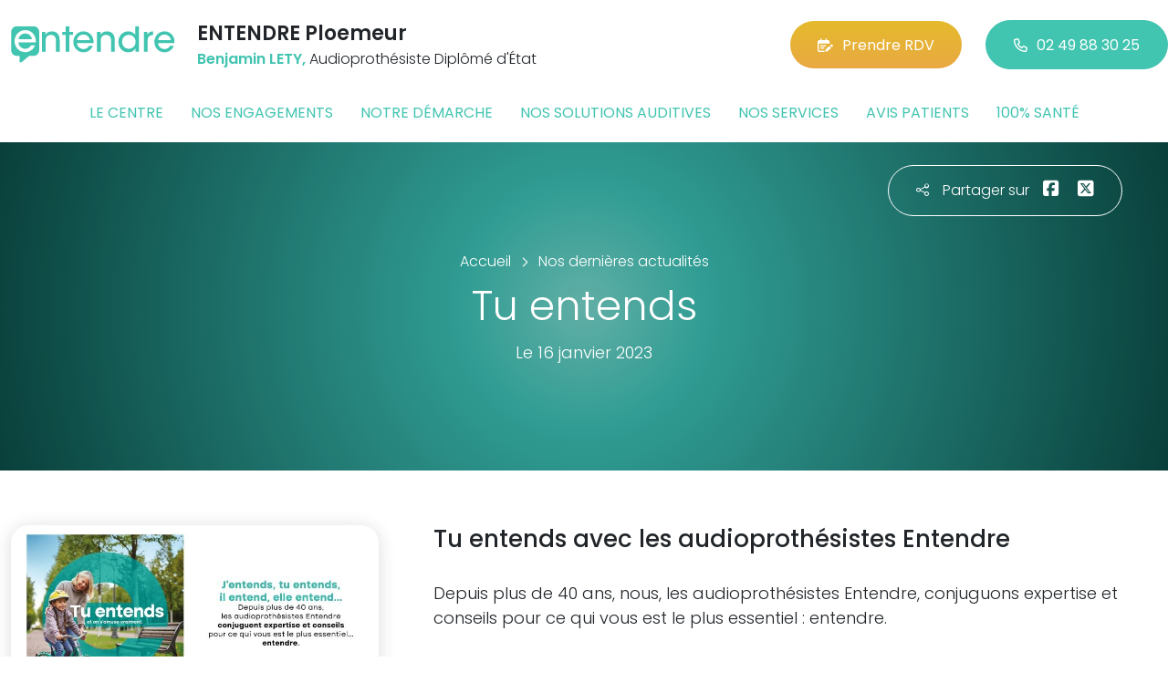

--- FILE ---
content_type: text/html; charset=utf-8
request_url: https://www.entendre-ploemeur.fr/actualites/41085/tu-entends
body_size: 5611
content:

<!DOCTYPE html>
<html lang="fr-FR">
<head>
    <meta http-equiv="Content-Type" content="text/html; charset=utf-8" />
    <meta http-equiv="X-UA-Compatible" content="IE=edge">
    <meta name="viewport" content="width=device-width, initial-scale=1.0">
    
    <title>Tu entends</title>
    <meta name="description" content="Tu entends avec les audioproth&#233;sistes Entendre">
    <meta name="robots" content="index,follow" />
        <link rel="canonical" href="https://www.entendre-ploemeur.fr/actualites/41085/tu-entends">
    <meta name="we-ver" content="2">
    <meta property="og:locale" content="fr_FR" />
    <meta property="og:type" content="website" />
    <meta property="og:title" content="Tu entends" />
    <meta property="og:description" content="Tu entends avec les audioproth&#233;sistes Entendre" />
    <meta property="og:url" content="https://www.entendre-ploemeur.fr/actualites/41085/tu-entends" />
    <meta property="og:image" content="https://www.entendre-ploemeur.fr/docs/moduledatas/1/entendre-actualite-tu-entends-janvier-2023-min.jpg" />
    <meta property="og:site_name" content="ENTENDRE Ploemeur" />
    <meta name="twitter:card" content="summary" />
    <meta name="twitter:title" content="Tu entends" />
    <meta name="twitter:description" content="Tu entends avec les audioproth&#233;sistes Entendre" />
    <meta name="twitter:image" content="https://www.entendre-ploemeur.fr/docs/moduledatas/1/entendre-actualite-tu-entends-janvier-2023-min.jpg" />
    <meta name="theme-color" content="#41C4B0">
    <meta name="apple-mobile-web-app-capable" content="yes">
    <meta name="apple-mobile-web-app-status-bar-style" content="#41C4B0">
            <meta name="google-site-verification" content="E39W9Fk2hasFyUFbKEIKM3gVl7rdLb4Zrjy7JQfSTTQ" />
    
    <link rel="stylesheet" href="https://cdn.scripts.tools/fontawesome/6x/css/all.min.css">
    <link rel="stylesheet" href="//fonts.googleapis.com/css?family=Open+Sans:300,400,600,800" />
    <link href="/front/css/v53?v=d3rBljz5_WcxF9f30WWK9g9bBzKHDa0cvFdOblpcQaA1" rel="stylesheet"/>

            <link href="/docs/templates/31/style.css" rel="stylesheet" />


        <link rel="icon" href="https://www.entendre-ploemeur.fr/docs/templates/31/favicon.ico">
    

    <meta name="format-detection" content="telephone=no">
    
    
<script type="application/ld+json">
    {"@context":"http://schema.org","@type":"LocalBusiness","@id":"https://www.entendre-ploemeur.fr","image":["https://www.entendre-ploemeur.fr/docs/abonnements/15/helenevauchephotographe-149.jpg","https://www.entendre-ploemeur.fr/docs/abonnements/15/helenevauchephotographe-152.jpg","https://www.entendre-ploemeur.fr/docs/abonnements/15/helenevauchephotographe-169.jpg","https://www.entendre-ploemeur.fr/docs/abonnements/15/helenevauchephotographe-164.jpg","https://www.entendre-ploemeur.fr/docs/abonnements/15/helenevauchephotographe-150.webp"],"logo":"https://www.entendre-ploemeur.fr/docs/projets/15/logo-entendre-1.png","name":"ENTENDRE Ploemeur","address":{"@type":"PostalAddress","streetAddress":"Place Jean Monnet Batiment D","addressLocality":"Ploemeur","addressRegion":"Bretagne","postalCode":"56270","addressCountry":"FR"},"sameAs":["https://www.facebook.com/lesaudioprothesistesentendreploemeur/","https://www.youtube.com/channel/UCqDr-Dkm0BVlCkjCqfMWiAA","https://www.instagram.com/entendre.lety56"],"geo":{"@type":"GeoCoordinates","latitude":"47.7341651","longitude":"-3.4252422"},"url":"https://www.entendre-ploemeur.fr","telephone":"0249883025","openingHoursSpecification":[{"@type":"OpeningHoursSpecification","dayOfWeek":"Monday","opens":"09:00","closes":"12:00"},{"@type":"OpeningHoursSpecification","dayOfWeek":"Monday","opens":"14:00","closes":"18:00"},{"@type":"OpeningHoursSpecification","dayOfWeek":"Tuesday","opens":"09:00","closes":"12:00"},{"@type":"OpeningHoursSpecification","dayOfWeek":"Tuesday","opens":"14:00","closes":"18:00"},{"@type":"OpeningHoursSpecification","dayOfWeek":"Thursday","opens":"09:00","closes":"12:00"},{"@type":"OpeningHoursSpecification","dayOfWeek":"Thursday","opens":"14:00","closes":"18:00"},{"@type":"OpeningHoursSpecification","dayOfWeek":"Friday","opens":"09:00","closes":"12:00"},{"@type":"OpeningHoursSpecification","dayOfWeek":"Friday","opens":"14:00","closes":"18:00"}]}
</script>



        <script>
        var _paq = window._paq = window._paq || [];
        _paq.push(['trackPageView']);
        _paq.push(['enableLinkTracking']);
        (function () {
            var u = "https://data.web-enseignes.com/";
            _paq.push(['setTrackerUrl', u + 'matomo.php']);
            _paq.push(['setSiteId', '1218']);
            _paq.push(['addTracker', u + 'matomo.php', '766']);
            _paq.push(['HeatmapSessionRecording::disable']);

            var d = document, g = d.createElement('script'), s = d.getElementsByTagName('script')[0];
            g.async = true; g.src = u + 'matomo.js'; s.parentNode.insertBefore(g, s);
        })();
        </script>
</head>
<body id="body-actualites">
    
    <div class="is-wrapper">
        <header>
 <a href="#" id="back-to-top"> <i class="far fa-chevron-up" aria-hidden="true"> </i> </a> <div class="max-width text-center text-lg-start"><div class="container-fluid"><div class="row align-items-center"><div class="col-lg-auto"><div class="mobile-fixed"> <a href="/"" title="Retour à l'accueil"><img src="/docs/templates/31/logo-entendre.svg" alt="Logo Entendre"/></a></div></div><div class="col-lg"><p class="title">ENTENDRE Ploemeur</p><p class="team"><span>Benjamin LETY,</span> Audioproth&#233;siste Dipl&#244;m&#233; d&#39;&#201;tat</p></div><div class="col-lg-auto p-lg-0"><a href="https://www.entendre.com/rdv_en_ligne/connexion_ou_inscription/ploemeur?utm_source=web-enseignes&amp;utm_medium=site-local&amp;utm_campaign=prise-RDV" class="btn btn-cta" target="_blank" data-event="Clic_formulaire_RDV" data-conversion="gztfCNOytOADEIv62oED"><i class="fa-regular fa-calendar-lines-pen"></i>Prendre RDV</a> <a href="tel:0249883025" class="btn btn-default d-none d-lg-inline-block" data-event="Appels_Desktop" data-conversion="uZGFCLibtOADEIv62oED"><i class="fa-regular fa-phone"></i>02 49 88 30 25</a> <a href="tel:0249883025" class="d-lg-none tel-mobile" data-event="Appels_Mobile" data-conversion="uZGFCLibtOADEIv62oED"><i class="fa-regular fa-phone"></i></a></div></div><button class="navbar-toggler d-lg-none" type="button" data-toggle="collapse" data-target="#navbarNavDropdown" aria-controls="navbarNavDropdown" aria-expanded="false" aria-label="Toggle navigation"> <i class="fa-regular fa-bars"></i> </button></div></div>            

<nav class="navbar navbar-expand-lg navbar-perso bg-perso ">



    <button class="navbar-toggler" type="button" data-toggle="collapse" data-target="#navbarNavDropdown" aria-controls="navbarNavDropdown" aria-expanded="false" aria-label="Toggle navigation">
        <span class="navbar-toggler-icon"></span>
    </button>
    <div class="collapse navbar-collapse justify-content-center" id="navbarNavDropdown">
        <ul class="navbar-nav">

                    <li class="nav-item "><a class="nav-link" href="/le-centre" >Le centre</a></li>
                    <li class="nav-item "><a class="nav-link" href="/nos-engagements" >Nos engagements</a></li>
                    <li class="nav-item "><a class="nav-link" href="/notre-demarche" >Notre d&#233;marche</a></li>
                    <li class="nav-item "><a class="nav-link" href="/nos-solutions-auditives" >Nos solutions auditives</a></li>
                    <li class="nav-item "><a class="nav-link" href="/nos-services" >Nos services</a></li>
                    <li class="nav-item "><a class="nav-link" href="/avis-patients" >Avis patients</a></li>
                    <li class="nav-item "><a class="nav-link" href="/100-pour-cent-sante" >100% sant&#233;</a></li>
        </ul>
    </div>
</nav>
        </header>
<article itemscope itemtype="https://schema.org/BlogPosting"><section><div class="outer-max-width"><div class="entete-page detail gradient-vert-radial"><div class="share"><p><i class="fa-light fa-share-nodes"></i>Partager sur</p><a href="javascript:window.open("https://www.facebook.com/sharer/sharer.php?u=https%3a%2f%2fwww.entendre-ploemeur.fr%2factualites%2f41085%2ftu-entends", "facebook", "width=600,height=400");" data-event="Partage_Facebook"><i class="fa-brands fa-square-facebook"></i></a> <a href="javascript:window.open("https://twitter.com/intent/tweet?url=https%3a%2f%2fwww.entendre-ploemeur.fr%2factualites%2f41085%2ftu-entends", "twitter", "width=600,height=450");" data-event="Partage_Twitter"><i class="fa-brands fa-square-x-twitter"></i></a></div><div class="max-width"><div class="content"><ol itemscope="" itemtype="https://schema.org/BreadcrumbList" class="fil-ariane"><li itemprop="itemListElement" itemscope="" itemtype="https://schema.org/ListItem"> <a itemprop="item" href="/"><span itemprop="name">Accueil</span></a><meta itemprop="position" content="1" /></li><li itemprop="itemListElement" itemscope="" itemtype="https://schema.org/ListItem"> <a itemprop="item" href="/actualites"><span itemprop="name">Nos dernières actualités</span></a><meta itemprop="position" content="2" /></li></ol><h1 itemprop="headline">Tu entends</h1><p class="date">Le 16 janvier 2023</p></div></div></div></div></section><section><div class="outer-max-width"><div class="detail-actualite"><div class="max-width"><div class="container-fluid"><div class="row anim-block transition"><div class="col-lg-4"> <a href="/images/0/0/docs/moduledatas/1/entendre-actualite-tu-entends-janvier-2023-min.jpg" class="diaporama" data-gallery> <img alt="Tu entends" itemprop="image" class="radius-border shadow-border" title="Tu entends" src="/images/800/600/docs/moduledatas/1/entendre-actualite-tu-entends-janvier-2023-min.jpg" loading="lazy" /> </a></div><div class="ps-lg-5 col-lg-8 mt-3 mt-lg-0"><h2 itemprop="description">Tu entends avec les audioproth&eacute;sistes Entendre</h2><div class="resume" itemprop="articleBody"> Depuis plus de 40 ans, nous, les audioproth&eacute;sistes Entendre, conjuguons expertise et conseils pour ce qui vous est le plus essentiel : entendre.</div></div><div class="col-12 mt-5"> <a href="/actualites" class="btn btn-default-alt"> <i class="fa-regular fa-chevron-left"></i>Retour à la liste </a> <span itemprop="author" itemscope itemtype="https://schema.org/Organization"><meta itemprop="name" content="ENTENDRE Ploemeur"><meta itemprop="url" content="https://www.entendre-ploemeur.fr"> </span><meta itemprop="url" content="https://www.entendre-ploemeur.fr/actualites/41085/tu-entends" /><meta itemprop="mainEntityOfPage" content="https://www.entendre-ploemeur.fr/actualites/41085/tu-entends"/></div></div></div></div></div></div></section></article>        <footer>
<div class="max-width text-center text-md-start"><div class="container-fluid"><div class="nav-footer"><ul><li><a href="/">Accueil</a></li><li><a href="/nos-partenaires">Nos partenaires</a></li><li><a href="/nos-marques">Nos marques</a></li><li><a href="/actualites">Nos actualités</a></li><li><a href="/nos-videos">Nos interviews vidéo</a></li><li><a href="/faq">FAQ</a></li><li><a href="/contact" data-event="Clic_formulaire_Contact" data-conversion="Wk_NCPHD_t8DEIv62oED">Contact</a></li><li><a href="/mentions-legales">Mentions légales</a></li><li><a href="https://www.entendre.com/?utm_source=Sites-centres-Entendre&utm_medium=Footer&utm_term=WE-Entendre-com" target="_blank">Entendre.com</a></li><li><a href="https://www.entendre.com/trouver_centre?utm_source=Sites-centres-Entendre&utm_medium=Footer&utm_term=WE-Le-reseau" target="_blank">Le réseau</a></li></ul></div><div class="info-footer"><div class="row align-items-center"><div class="col-md-auto"> <img src="/docs/templates/31/logo-entendre.svg" alt="Logo Entendre" loading="lazy"/></div><div class="col-md"><h2>ENTENDRE Ploemeur</h2><p class="adresse"> Place Jean Monnet Batiment D&nbsp;, 56270 &nbsp;Ploemeur</p></div><div class="col-md-auto"><div class="reseau"> 
    <a href="https://www.facebook.com/lesaudioprothesistesentendreploemeur/" class="facebook" data-event="Lien_Facebook" data-gtag="{'category':'Facebook'}" target="_blank"><i class="fab fa-facebook-f"></i></a>

    <a href="https://www.linkedin.com/company/les-audioproth%C3%A9sistes-entendre/" class="linkedin" data-event="Lien_LinkedIn" data-gtag="{'category':'LinkedIn'}" target="_blank"><i class="fab fa-linkedin-in"></i></a>

    <a href="https://www.youtube.com/channel/UCqDr-Dkm0BVlCkjCqfMWiAA" class="youtube" data-event="Lien_Youtube" data-gtag="{'category':'Youtube'}" target="_blank"><i class="fab fa-youtube"></i></a>


    <a href="https://www.instagram.com/entendre.lety56" class="instagram" data-event="Lien_Instagram" data-gtag="{'category':'Instagram'}" target="_blank"><i class="fab fa-instagram"></i></a>



</div></div></div></div><div class="chalandise"><h3>Le centre ENTENDRE Ploemeur (56270) est proche de :</h3><p>    56270 Ploemeur, 56260 Larmor-Plage, 56100 Lorient, 56530 Qu&#233;ven, 56290 Port-Louis, 56570 Locmiqu&#233;lic, 56680 G&#226;vres, 56520 Guidel, 56600 Lanester, 56530 Gestel, 56670 Riantec, 56850 Caudan, 56620 Pont-Scorff, 56590 Groix, 56700 Hennebont, 56620 Cl&#233;guer, 56680 Plouhinec, 29360 Clohars-Carno&#235;t, 56700 Merlevenez, 29300 R&#233;den&#233;, 56700 Kervignac, 56700 Sainte-H&#233;l&#232;ne, 56650 Inzinzac-Lochrist, 56240 Calan, 29300 Quimperl&#233;, 56690 Nostang, 35630 Saint-Symphorien, 56700 Brand&#233;rion, 29300 Arzano, 56410 &#201;tel
</p></div></div></div><div class="copyright-footer"><a href="https://www.web-enseignes.com/?utm_source=Sites-centres-Entendre&utm_medium=Footer&utm_campaign=entendre-ploemeur" target="_blank">Réalisé par Web Enseignes</a> - Copyright 2026&nbsp;ENTENDRE Ploemeur</div>            
            <div class="copyright">Copyright 2026 ENTENDRE Ploemeur</div>
            
        </footer>
    </div>

    <script>
        var jsonParams = {"GoogleGA4Code":"","GoogleAwCode":"","GoogleAwCodeConversion":"","GoogleAwCodeTelClick":"","GoogleAwCodeTelReplace":"","TelephoneAuto":"02 49 88 30 25","ProjetGoogleGA4Code":"","ProjetGoogleAwCode":"AW-808893707","CookieText":"","FacebookCode":"","IsGoogleAnalyticsActive":false,"AxeptioIsActive":"1","AxeptioId":"5faa50f281786c1cd93e4ce6","AxeptioCookiesVersion":"entendre-base"};
        function initMap() { };
    </script>
    <script defer src="/front/js/v53?v=LLlBxfexh7eK6KFj-7qg2MEyIj5dlSrUQ96vbxirJSU1" ></script>


    

    <script defer src="https://maps.googleapis.com/maps/api/js?key=AIzaSyCP1z1FXWrpuwafctRyUCx2vStQ8UKn5RA&amp;language=fr&amp;v=3&amp;libraries=geometry,places&amp;callback=initMap"></script>


<script defer src="/docs/templates/31/script-1.js" ></script>





    




    <div id="loading" class="dark-bg" style="display:none;">
        <div class="animation">
            <div class="un"></div>
            <div class="deux"></div>
            <div class="trois"></div>
            <p>Envoi en cours</p>
        </div>
    </div>
    <div id="blueimp-gallery" class="blueimp-gallery blueimp-gallery-controls">
        <div class="slides"></div>
        <span class="title"></span>
        <a class="prev">‹</a>
        <a class="next">›</a>
        <a class="close">×</a>
        <a class="play-pause"></a>
        <ol class="indicator"></ol>
    </div>
</body>
</html>

--- FILE ---
content_type: text/css; charset=utf-8
request_url: https://www.entendre-ploemeur.fr/front/css/v53?v=d3rBljz5_WcxF9f30WWK9g9bBzKHDa0cvFdOblpcQaA1
body_size: 116529
content:
@charset "UTF-8";/*!
 * Bootstrap  v5.3.0 (https://getbootstrap.com/)
 * Copyright 2011-2023 The Bootstrap Authors
 * Licensed under MIT (https://github.com/twbs/bootstrap/blob/main/LICENSE)
 */:root,[data-bs-theme=light]{--bs-blue:#0d6efd;--bs-indigo:#6610f2;--bs-purple:#6f42c1;--bs-pink:#d63384;--bs-red:#dc3545;--bs-orange:#fd7e14;--bs-yellow:#ffc107;--bs-green:#198754;--bs-teal:#20c997;--bs-cyan:#0dcaf0;--bs-black:#000;--bs-white:#fff;--bs-gray:#6c757d;--bs-gray-dark:#343a40;--bs-gray-100:#f8f9fa;--bs-gray-200:#e9ecef;--bs-gray-300:#dee2e6;--bs-gray-400:#ced4da;--bs-gray-500:#adb5bd;--bs-gray-600:#6c757d;--bs-gray-700:#495057;--bs-gray-800:#343a40;--bs-gray-900:#212529;--bs-primary:#0d6efd;--bs-secondary:#6c757d;--bs-success:#198754;--bs-info:#0dcaf0;--bs-warning:#ffc107;--bs-danger:#dc3545;--bs-light:#f8f9fa;--bs-dark:#212529;--bs-primary-rgb:13,110,253;--bs-secondary-rgb:108,117,125;--bs-success-rgb:25,135,84;--bs-info-rgb:13,202,240;--bs-warning-rgb:255,193,7;--bs-danger-rgb:220,53,69;--bs-light-rgb:248,249,250;--bs-dark-rgb:33,37,41;--bs-primary-text-emphasis:#052c65;--bs-secondary-text-emphasis:#2b2f32;--bs-success-text-emphasis:#0a3622;--bs-info-text-emphasis:#055160;--bs-warning-text-emphasis:#664d03;--bs-danger-text-emphasis:#58151c;--bs-light-text-emphasis:#495057;--bs-dark-text-emphasis:#495057;--bs-primary-bg-subtle:#cfe2ff;--bs-secondary-bg-subtle:#e2e3e5;--bs-success-bg-subtle:#d1e7dd;--bs-info-bg-subtle:#cff4fc;--bs-warning-bg-subtle:#fff3cd;--bs-danger-bg-subtle:#f8d7da;--bs-light-bg-subtle:#fcfcfd;--bs-dark-bg-subtle:#ced4da;--bs-primary-border-subtle:#9ec5fe;--bs-secondary-border-subtle:#c4c8cb;--bs-success-border-subtle:#a3cfbb;--bs-info-border-subtle:#9eeaf9;--bs-warning-border-subtle:#ffe69c;--bs-danger-border-subtle:#f1aeb5;--bs-light-border-subtle:#e9ecef;--bs-dark-border-subtle:#adb5bd;--bs-white-rgb:255,255,255;--bs-black-rgb:0,0,0;--bs-font-sans-serif:system-ui,-apple-system,"Segoe UI",Roboto,"Helvetica Neue","Noto Sans","Liberation Sans",Arial,sans-serif,"Apple Color Emoji","Segoe UI Emoji","Segoe UI Symbol","Noto Color Emoji";--bs-font-monospace:SFMono-Regular,Menlo,Monaco,Consolas,"Liberation Mono","Courier New",monospace;--bs-gradient:linear-gradient(180deg, rgba(255, 255, 255, 0.15), rgba(255, 255, 255, 0));--bs-body-font-family:var(--bs-font-sans-serif);--bs-body-font-size:1rem;--bs-body-font-weight:400;--bs-body-line-height:1.5;--bs-body-color:#212529;--bs-body-color-rgb:33,37,41;--bs-body-bg:#fff;--bs-body-bg-rgb:255,255,255;--bs-emphasis-color:#000;--bs-emphasis-color-rgb:0,0,0;--bs-secondary-color:rgba(33, 37, 41, 0.75);--bs-secondary-color-rgb:33,37,41;--bs-secondary-bg:#e9ecef;--bs-secondary-bg-rgb:233,236,239;--bs-tertiary-color:rgba(33, 37, 41, 0.5);--bs-tertiary-color-rgb:33,37,41;--bs-tertiary-bg:#f8f9fa;--bs-tertiary-bg-rgb:248,249,250;--bs-heading-color:inherit;--bs-link-color:#0d6efd;--bs-link-color-rgb:13,110,253;--bs-link-decoration:underline;--bs-link-hover-color:#0a58ca;--bs-link-hover-color-rgb:10,88,202;--bs-code-color:#d63384;--bs-highlight-bg:#fff3cd;--bs-border-width:1px;--bs-border-style:solid;--bs-border-color:#dee2e6;--bs-border-color-translucent:rgba(0, 0, 0, 0.175);--bs-border-radius:0.375rem;--bs-border-radius-sm:0.25rem;--bs-border-radius-lg:0.5rem;--bs-border-radius-xl:1rem;--bs-border-radius-xxl:2rem;--bs-border-radius-2xl:var(--bs-border-radius-xxl);--bs-border-radius-pill:50rem;--bs-box-shadow:0 0.5rem 1rem rgba(0, 0, 0, 0.15);--bs-box-shadow-sm:0 0.125rem 0.25rem rgba(0, 0, 0, 0.075);--bs-box-shadow-lg:0 1rem 3rem rgba(0, 0, 0, 0.175);--bs-box-shadow-inset:inset 0 1px 2px rgba(0, 0, 0, 0.075);--bs-focus-ring-width:0.25rem;--bs-focus-ring-opacity:0.25;--bs-focus-ring-color:rgba(13, 110, 253, 0.25);--bs-form-valid-color:#198754;--bs-form-valid-border-color:#198754;--bs-form-invalid-color:#dc3545;--bs-form-invalid-border-color:#dc3545}[data-bs-theme=dark]{color-scheme:dark;--bs-body-color:#adb5bd;--bs-body-color-rgb:173,181,189;--bs-body-bg:#212529;--bs-body-bg-rgb:33,37,41;--bs-emphasis-color:#fff;--bs-emphasis-color-rgb:255,255,255;--bs-secondary-color:rgba(173, 181, 189, 0.75);--bs-secondary-color-rgb:173,181,189;--bs-secondary-bg:#343a40;--bs-secondary-bg-rgb:52,58,64;--bs-tertiary-color:rgba(173, 181, 189, 0.5);--bs-tertiary-color-rgb:173,181,189;--bs-tertiary-bg:#2b3035;--bs-tertiary-bg-rgb:43,48,53;--bs-primary-text-emphasis:#6ea8fe;--bs-secondary-text-emphasis:#a7acb1;--bs-success-text-emphasis:#75b798;--bs-info-text-emphasis:#6edff6;--bs-warning-text-emphasis:#ffda6a;--bs-danger-text-emphasis:#ea868f;--bs-light-text-emphasis:#f8f9fa;--bs-dark-text-emphasis:#dee2e6;--bs-primary-bg-subtle:#031633;--bs-secondary-bg-subtle:#161719;--bs-success-bg-subtle:#051b11;--bs-info-bg-subtle:#032830;--bs-warning-bg-subtle:#332701;--bs-danger-bg-subtle:#2c0b0e;--bs-light-bg-subtle:#343a40;--bs-dark-bg-subtle:#1a1d20;--bs-primary-border-subtle:#084298;--bs-secondary-border-subtle:#41464b;--bs-success-border-subtle:#0f5132;--bs-info-border-subtle:#087990;--bs-warning-border-subtle:#997404;--bs-danger-border-subtle:#842029;--bs-light-border-subtle:#495057;--bs-dark-border-subtle:#343a40;--bs-heading-color:inherit;--bs-link-color:#6ea8fe;--bs-link-hover-color:#8bb9fe;--bs-link-color-rgb:110,168,254;--bs-link-hover-color-rgb:139,185,254;--bs-code-color:#e685b5;--bs-border-color:#495057;--bs-border-color-translucent:rgba(255, 255, 255, 0.15);--bs-form-valid-color:#75b798;--bs-form-valid-border-color:#75b798;--bs-form-invalid-color:#ea868f;--bs-form-invalid-border-color:#ea868f}*,::after,::before{box-sizing:border-box}@media (prefers-reduced-motion:no-preference){:root{scroll-behavior:smooth}}body{margin:0;font-family:var(--bs-body-font-family);font-size:var(--bs-body-font-size);font-weight:var(--bs-body-font-weight);line-height:var(--bs-body-line-height);color:var(--bs-body-color);text-align:var(--bs-body-text-align);background-color:var(--bs-body-bg);-webkit-text-size-adjust:100%;-webkit-tap-highlight-color:transparent}hr{margin:1rem 0;color:inherit;border:0;border-top:var(--bs-border-width) solid;opacity:.25}.h1,.h2,.h3,.h4,.h5,.h6,h1,h2,h3,h4,h5,h6{margin-top:0;margin-bottom:.5rem;font-weight:500;line-height:1.2;color:var(--bs-heading-color)}.h1,h1{font-size:calc(1.375rem + 1.5vw)}@media (min-width:1200px){.h1,h1{font-size:2.5rem}}.h2,h2{font-size:calc(1.325rem + .9vw)}@media (min-width:1200px){.h2,h2{font-size:2rem}}.h3,h3{font-size:calc(1.3rem + .6vw)}@media (min-width:1200px){.h3,h3{font-size:1.75rem}}.h4,h4{font-size:calc(1.275rem + .3vw)}@media (min-width:1200px){.h4,h4{font-size:1.5rem}}.h5,h5{font-size:1.25rem}.h6,h6{font-size:1rem}p{margin-top:0;margin-bottom:1rem}abbr[title]{-webkit-text-decoration:underline dotted;text-decoration:underline dotted;cursor:help;-webkit-text-decoration-skip-ink:none;text-decoration-skip-ink:none}address{margin-bottom:1rem;font-style:normal;line-height:inherit}ol,ul{padding-left:2rem}dl,ol,ul{margin-top:0;margin-bottom:1rem}ol ol,ol ul,ul ol,ul ul{margin-bottom:0}dt{font-weight:700}dd{margin-bottom:.5rem;margin-left:0}blockquote{margin:0 0 1rem}b,strong{font-weight:bolder}.small,small{font-size:.875em}.mark,mark{padding:.1875em;background-color:var(--bs-highlight-bg)}sub,sup{position:relative;font-size:.75em;line-height:0;vertical-align:baseline}sub{bottom:-.25em}sup{top:-.5em}a{color:rgba(var(--bs-link-color-rgb),var(--bs-link-opacity,1));text-decoration:underline}a:hover{--bs-link-color-rgb:var(--bs-link-hover-color-rgb)}a:not([href]):not([class]),a:not([href]):not([class]):hover{color:inherit;text-decoration:none}code,kbd,pre,samp{font-family:var(--bs-font-monospace);font-size:1em}pre{display:block;margin-top:0;margin-bottom:1rem;overflow:auto;font-size:.875em}pre code{font-size:inherit;color:inherit;word-break:normal}code{font-size:.875em;color:var(--bs-code-color);word-wrap:break-word}a>code{color:inherit}kbd{padding:.1875rem .375rem;font-size:.875em;color:var(--bs-body-bg);background-color:var(--bs-body-color);border-radius:.25rem}kbd kbd{padding:0;font-size:1em}figure{margin:0 0 1rem}img,svg{vertical-align:middle}table{caption-side:bottom;border-collapse:collapse}caption{padding-top:.5rem;padding-bottom:.5rem;color:var(--bs-secondary-color);text-align:left}th{text-align:inherit;text-align:-webkit-match-parent}tbody,td,tfoot,th,thead,tr{border-color:inherit;border-style:solid;border-width:0}label{display:inline-block}button{border-radius:0}button:focus:not(:focus-visible){outline:0}button,input,optgroup,select,textarea{margin:0;font-family:inherit;font-size:inherit;line-height:inherit}button,select{text-transform:none}[role=button]{cursor:pointer}select{word-wrap:normal}select:disabled{opacity:1}[list]:not([type=date]):not([type=datetime-local]):not([type=month]):not([type=week]):not([type=time])::-webkit-calendar-picker-indicator{display:none!important}[type=button],[type=reset],[type=submit],button{-webkit-appearance:button}[type=button]:not(:disabled),[type=reset]:not(:disabled),[type=submit]:not(:disabled),button:not(:disabled){cursor:pointer}::-moz-focus-inner{padding:0;border-style:none}textarea{resize:vertical}fieldset{min-width:0;padding:0;margin:0;border:0}legend{float:left;width:100%;padding:0;margin-bottom:.5rem;font-size:calc(1.275rem + .3vw);line-height:inherit}@media (min-width:1200px){legend{font-size:1.5rem}}legend+*{clear:left}::-webkit-datetime-edit-day-field,::-webkit-datetime-edit-fields-wrapper,::-webkit-datetime-edit-hour-field,::-webkit-datetime-edit-minute,::-webkit-datetime-edit-month-field,::-webkit-datetime-edit-text,::-webkit-datetime-edit-year-field{padding:0}::-webkit-inner-spin-button{height:auto}[type=search]{outline-offset:-2px;-webkit-appearance:textfield}::-webkit-search-decoration{-webkit-appearance:none}::-webkit-color-swatch-wrapper{padding:0}::-webkit-file-upload-button{font:inherit;-webkit-appearance:button}::file-selector-button{font:inherit;-webkit-appearance:button}output{display:inline-block}iframe{border:0}summary{display:list-item;cursor:pointer}progress{vertical-align:baseline}[hidden]{display:none!important}.lead{font-size:1.25rem;font-weight:300}.display-1{font-size:calc(1.625rem + 4.5vw);font-weight:300;line-height:1.2}@media (min-width:1200px){.display-1{font-size:5rem}}.display-2{font-size:calc(1.575rem + 3.9vw);font-weight:300;line-height:1.2}@media (min-width:1200px){.display-2{font-size:4.5rem}}.display-3{font-size:calc(1.525rem + 3.3vw);font-weight:300;line-height:1.2}@media (min-width:1200px){.display-3{font-size:4rem}}.display-4{font-size:calc(1.475rem + 2.7vw);font-weight:300;line-height:1.2}@media (min-width:1200px){.display-4{font-size:3.5rem}}.display-5{font-size:calc(1.425rem + 2.1vw);font-weight:300;line-height:1.2}@media (min-width:1200px){.display-5{font-size:3rem}}.display-6{font-size:calc(1.375rem + 1.5vw);font-weight:300;line-height:1.2}@media (min-width:1200px){.display-6{font-size:2.5rem}}.list-unstyled{padding-left:0;list-style:none}.list-inline{padding-left:0;list-style:none}.list-inline-item{display:inline-block}.list-inline-item:not(:last-child){margin-right:.5rem}.initialism{font-size:.875em;text-transform:uppercase}.blockquote{margin-bottom:1rem;font-size:1.25rem}.blockquote>:last-child{margin-bottom:0}.blockquote-footer{margin-top:-1rem;margin-bottom:1rem;font-size:.875em;color:#6c757d}.blockquote-footer::before{content:"— "}.img-fluid{max-width:100%;height:auto}.img-thumbnail{padding:.25rem;background-color:var(--bs-body-bg);border:var(--bs-border-width) solid var(--bs-border-color);border-radius:var(--bs-border-radius);max-width:100%;height:auto}.figure{display:inline-block}.figure-img{margin-bottom:.5rem;line-height:1}.figure-caption{font-size:.875em;color:var(--bs-secondary-color)}.container,.container-fluid,.container-lg,.container-md,.container-sm,.container-xl,.container-xxl{--bs-gutter-x:1.5rem;--bs-gutter-y:0;width:100%;padding-right:calc(var(--bs-gutter-x) * .5);padding-left:calc(var(--bs-gutter-x) * .5);margin-right:auto;margin-left:auto}@media (min-width:576px){.container,.container-sm{max-width:540px}}@media (min-width:768px){.container,.container-md,.container-sm{max-width:720px}}@media (min-width:992px){.container,.container-lg,.container-md,.container-sm{max-width:960px}}@media (min-width:1200px){.container,.container-lg,.container-md,.container-sm,.container-xl{max-width:1140px}}@media (min-width:1400px){.container,.container-lg,.container-md,.container-sm,.container-xl,.container-xxl{max-width:1320px}}:root{--bs-breakpoint-xs:0;--bs-breakpoint-sm:576px;--bs-breakpoint-md:768px;--bs-breakpoint-lg:992px;--bs-breakpoint-xl:1200px;--bs-breakpoint-xxl:1400px}.row{--bs-gutter-x:1.5rem;--bs-gutter-y:0;display:flex;flex-wrap:wrap;margin-top:calc(-1 * var(--bs-gutter-y));margin-right:calc(-.5 * var(--bs-gutter-x));margin-left:calc(-.5 * var(--bs-gutter-x))}.row>*{flex-shrink:0;width:100%;max-width:100%;padding-right:calc(var(--bs-gutter-x) * .5);padding-left:calc(var(--bs-gutter-x) * .5);margin-top:var(--bs-gutter-y)}.col{flex:1 0 0%}.row-cols-auto>*{flex:0 0 auto;width:auto}.row-cols-1>*{flex:0 0 auto;width:100%}.row-cols-2>*{flex:0 0 auto;width:50%}.row-cols-3>*{flex:0 0 auto;width:33.3333333333%}.row-cols-4>*{flex:0 0 auto;width:25%}.row-cols-5>*{flex:0 0 auto;width:20%}.row-cols-6>*{flex:0 0 auto;width:16.6666666667%}.col-auto{flex:0 0 auto;width:auto}.col-1{flex:0 0 auto;width:8.33333333%}.col-2{flex:0 0 auto;width:16.66666667%}.col-3{flex:0 0 auto;width:25%}.col-4{flex:0 0 auto;width:33.33333333%}.col-5{flex:0 0 auto;width:41.66666667%}.col-6{flex:0 0 auto;width:50%}.col-7{flex:0 0 auto;width:58.33333333%}.col-8{flex:0 0 auto;width:66.66666667%}.col-9{flex:0 0 auto;width:75%}.col-10{flex:0 0 auto;width:83.33333333%}.col-11{flex:0 0 auto;width:91.66666667%}.col-12{flex:0 0 auto;width:100%}.offset-1{margin-left:8.33333333%}.offset-2{margin-left:16.66666667%}.offset-3{margin-left:25%}.offset-4{margin-left:33.33333333%}.offset-5{margin-left:41.66666667%}.offset-6{margin-left:50%}.offset-7{margin-left:58.33333333%}.offset-8{margin-left:66.66666667%}.offset-9{margin-left:75%}.offset-10{margin-left:83.33333333%}.offset-11{margin-left:91.66666667%}.g-0,.gx-0{--bs-gutter-x:0}.g-0,.gy-0{--bs-gutter-y:0}.g-1,.gx-1{--bs-gutter-x:0.25rem}.g-1,.gy-1{--bs-gutter-y:0.25rem}.g-2,.gx-2{--bs-gutter-x:0.5rem}.g-2,.gy-2{--bs-gutter-y:0.5rem}.g-3,.gx-3{--bs-gutter-x:1rem}.g-3,.gy-3{--bs-gutter-y:1rem}.g-4,.gx-4{--bs-gutter-x:1.5rem}.g-4,.gy-4{--bs-gutter-y:1.5rem}.g-5,.gx-5{--bs-gutter-x:3rem}.g-5,.gy-5{--bs-gutter-y:3rem}@media (min-width:576px){.col-sm{flex:1 0 0%}.row-cols-sm-auto>*{flex:0 0 auto;width:auto}.row-cols-sm-1>*{flex:0 0 auto;width:100%}.row-cols-sm-2>*{flex:0 0 auto;width:50%}.row-cols-sm-3>*{flex:0 0 auto;width:33.3333333333%}.row-cols-sm-4>*{flex:0 0 auto;width:25%}.row-cols-sm-5>*{flex:0 0 auto;width:20%}.row-cols-sm-6>*{flex:0 0 auto;width:16.6666666667%}.col-sm-auto{flex:0 0 auto;width:auto}.col-sm-1{flex:0 0 auto;width:8.33333333%}.col-sm-2{flex:0 0 auto;width:16.66666667%}.col-sm-3{flex:0 0 auto;width:25%}.col-sm-4{flex:0 0 auto;width:33.33333333%}.col-sm-5{flex:0 0 auto;width:41.66666667%}.col-sm-6{flex:0 0 auto;width:50%}.col-sm-7{flex:0 0 auto;width:58.33333333%}.col-sm-8{flex:0 0 auto;width:66.66666667%}.col-sm-9{flex:0 0 auto;width:75%}.col-sm-10{flex:0 0 auto;width:83.33333333%}.col-sm-11{flex:0 0 auto;width:91.66666667%}.col-sm-12{flex:0 0 auto;width:100%}.offset-sm-0{margin-left:0}.offset-sm-1{margin-left:8.33333333%}.offset-sm-2{margin-left:16.66666667%}.offset-sm-3{margin-left:25%}.offset-sm-4{margin-left:33.33333333%}.offset-sm-5{margin-left:41.66666667%}.offset-sm-6{margin-left:50%}.offset-sm-7{margin-left:58.33333333%}.offset-sm-8{margin-left:66.66666667%}.offset-sm-9{margin-left:75%}.offset-sm-10{margin-left:83.33333333%}.offset-sm-11{margin-left:91.66666667%}.g-sm-0,.gx-sm-0{--bs-gutter-x:0}.g-sm-0,.gy-sm-0{--bs-gutter-y:0}.g-sm-1,.gx-sm-1{--bs-gutter-x:0.25rem}.g-sm-1,.gy-sm-1{--bs-gutter-y:0.25rem}.g-sm-2,.gx-sm-2{--bs-gutter-x:0.5rem}.g-sm-2,.gy-sm-2{--bs-gutter-y:0.5rem}.g-sm-3,.gx-sm-3{--bs-gutter-x:1rem}.g-sm-3,.gy-sm-3{--bs-gutter-y:1rem}.g-sm-4,.gx-sm-4{--bs-gutter-x:1.5rem}.g-sm-4,.gy-sm-4{--bs-gutter-y:1.5rem}.g-sm-5,.gx-sm-5{--bs-gutter-x:3rem}.g-sm-5,.gy-sm-5{--bs-gutter-y:3rem}}@media (min-width:768px){.col-md{flex:1 0 0%}.row-cols-md-auto>*{flex:0 0 auto;width:auto}.row-cols-md-1>*{flex:0 0 auto;width:100%}.row-cols-md-2>*{flex:0 0 auto;width:50%}.row-cols-md-3>*{flex:0 0 auto;width:33.3333333333%}.row-cols-md-4>*{flex:0 0 auto;width:25%}.row-cols-md-5>*{flex:0 0 auto;width:20%}.row-cols-md-6>*{flex:0 0 auto;width:16.6666666667%}.col-md-auto{flex:0 0 auto;width:auto}.col-md-1{flex:0 0 auto;width:8.33333333%}.col-md-2{flex:0 0 auto;width:16.66666667%}.col-md-3{flex:0 0 auto;width:25%}.col-md-4{flex:0 0 auto;width:33.33333333%}.col-md-5{flex:0 0 auto;width:41.66666667%}.col-md-6{flex:0 0 auto;width:50%}.col-md-7{flex:0 0 auto;width:58.33333333%}.col-md-8{flex:0 0 auto;width:66.66666667%}.col-md-9{flex:0 0 auto;width:75%}.col-md-10{flex:0 0 auto;width:83.33333333%}.col-md-11{flex:0 0 auto;width:91.66666667%}.col-md-12{flex:0 0 auto;width:100%}.offset-md-0{margin-left:0}.offset-md-1{margin-left:8.33333333%}.offset-md-2{margin-left:16.66666667%}.offset-md-3{margin-left:25%}.offset-md-4{margin-left:33.33333333%}.offset-md-5{margin-left:41.66666667%}.offset-md-6{margin-left:50%}.offset-md-7{margin-left:58.33333333%}.offset-md-8{margin-left:66.66666667%}.offset-md-9{margin-left:75%}.offset-md-10{margin-left:83.33333333%}.offset-md-11{margin-left:91.66666667%}.g-md-0,.gx-md-0{--bs-gutter-x:0}.g-md-0,.gy-md-0{--bs-gutter-y:0}.g-md-1,.gx-md-1{--bs-gutter-x:0.25rem}.g-md-1,.gy-md-1{--bs-gutter-y:0.25rem}.g-md-2,.gx-md-2{--bs-gutter-x:0.5rem}.g-md-2,.gy-md-2{--bs-gutter-y:0.5rem}.g-md-3,.gx-md-3{--bs-gutter-x:1rem}.g-md-3,.gy-md-3{--bs-gutter-y:1rem}.g-md-4,.gx-md-4{--bs-gutter-x:1.5rem}.g-md-4,.gy-md-4{--bs-gutter-y:1.5rem}.g-md-5,.gx-md-5{--bs-gutter-x:3rem}.g-md-5,.gy-md-5{--bs-gutter-y:3rem}}@media (min-width:992px){.col-lg{flex:1 0 0%}.row-cols-lg-auto>*{flex:0 0 auto;width:auto}.row-cols-lg-1>*{flex:0 0 auto;width:100%}.row-cols-lg-2>*{flex:0 0 auto;width:50%}.row-cols-lg-3>*{flex:0 0 auto;width:33.3333333333%}.row-cols-lg-4>*{flex:0 0 auto;width:25%}.row-cols-lg-5>*{flex:0 0 auto;width:20%}.row-cols-lg-6>*{flex:0 0 auto;width:16.6666666667%}.col-lg-auto{flex:0 0 auto;width:auto}.col-lg-1{flex:0 0 auto;width:8.33333333%}.col-lg-2{flex:0 0 auto;width:16.66666667%}.col-lg-3{flex:0 0 auto;width:25%}.col-lg-4{flex:0 0 auto;width:33.33333333%}.col-lg-5{flex:0 0 auto;width:41.66666667%}.col-lg-6{flex:0 0 auto;width:50%}.col-lg-7{flex:0 0 auto;width:58.33333333%}.col-lg-8{flex:0 0 auto;width:66.66666667%}.col-lg-9{flex:0 0 auto;width:75%}.col-lg-10{flex:0 0 auto;width:83.33333333%}.col-lg-11{flex:0 0 auto;width:91.66666667%}.col-lg-12{flex:0 0 auto;width:100%}.offset-lg-0{margin-left:0}.offset-lg-1{margin-left:8.33333333%}.offset-lg-2{margin-left:16.66666667%}.offset-lg-3{margin-left:25%}.offset-lg-4{margin-left:33.33333333%}.offset-lg-5{margin-left:41.66666667%}.offset-lg-6{margin-left:50%}.offset-lg-7{margin-left:58.33333333%}.offset-lg-8{margin-left:66.66666667%}.offset-lg-9{margin-left:75%}.offset-lg-10{margin-left:83.33333333%}.offset-lg-11{margin-left:91.66666667%}.g-lg-0,.gx-lg-0{--bs-gutter-x:0}.g-lg-0,.gy-lg-0{--bs-gutter-y:0}.g-lg-1,.gx-lg-1{--bs-gutter-x:0.25rem}.g-lg-1,.gy-lg-1{--bs-gutter-y:0.25rem}.g-lg-2,.gx-lg-2{--bs-gutter-x:0.5rem}.g-lg-2,.gy-lg-2{--bs-gutter-y:0.5rem}.g-lg-3,.gx-lg-3{--bs-gutter-x:1rem}.g-lg-3,.gy-lg-3{--bs-gutter-y:1rem}.g-lg-4,.gx-lg-4{--bs-gutter-x:1.5rem}.g-lg-4,.gy-lg-4{--bs-gutter-y:1.5rem}.g-lg-5,.gx-lg-5{--bs-gutter-x:3rem}.g-lg-5,.gy-lg-5{--bs-gutter-y:3rem}}@media (min-width:1200px){.col-xl{flex:1 0 0%}.row-cols-xl-auto>*{flex:0 0 auto;width:auto}.row-cols-xl-1>*{flex:0 0 auto;width:100%}.row-cols-xl-2>*{flex:0 0 auto;width:50%}.row-cols-xl-3>*{flex:0 0 auto;width:33.3333333333%}.row-cols-xl-4>*{flex:0 0 auto;width:25%}.row-cols-xl-5>*{flex:0 0 auto;width:20%}.row-cols-xl-6>*{flex:0 0 auto;width:16.6666666667%}.col-xl-auto{flex:0 0 auto;width:auto}.col-xl-1{flex:0 0 auto;width:8.33333333%}.col-xl-2{flex:0 0 auto;width:16.66666667%}.col-xl-3{flex:0 0 auto;width:25%}.col-xl-4{flex:0 0 auto;width:33.33333333%}.col-xl-5{flex:0 0 auto;width:41.66666667%}.col-xl-6{flex:0 0 auto;width:50%}.col-xl-7{flex:0 0 auto;width:58.33333333%}.col-xl-8{flex:0 0 auto;width:66.66666667%}.col-xl-9{flex:0 0 auto;width:75%}.col-xl-10{flex:0 0 auto;width:83.33333333%}.col-xl-11{flex:0 0 auto;width:91.66666667%}.col-xl-12{flex:0 0 auto;width:100%}.offset-xl-0{margin-left:0}.offset-xl-1{margin-left:8.33333333%}.offset-xl-2{margin-left:16.66666667%}.offset-xl-3{margin-left:25%}.offset-xl-4{margin-left:33.33333333%}.offset-xl-5{margin-left:41.66666667%}.offset-xl-6{margin-left:50%}.offset-xl-7{margin-left:58.33333333%}.offset-xl-8{margin-left:66.66666667%}.offset-xl-9{margin-left:75%}.offset-xl-10{margin-left:83.33333333%}.offset-xl-11{margin-left:91.66666667%}.g-xl-0,.gx-xl-0{--bs-gutter-x:0}.g-xl-0,.gy-xl-0{--bs-gutter-y:0}.g-xl-1,.gx-xl-1{--bs-gutter-x:0.25rem}.g-xl-1,.gy-xl-1{--bs-gutter-y:0.25rem}.g-xl-2,.gx-xl-2{--bs-gutter-x:0.5rem}.g-xl-2,.gy-xl-2{--bs-gutter-y:0.5rem}.g-xl-3,.gx-xl-3{--bs-gutter-x:1rem}.g-xl-3,.gy-xl-3{--bs-gutter-y:1rem}.g-xl-4,.gx-xl-4{--bs-gutter-x:1.5rem}.g-xl-4,.gy-xl-4{--bs-gutter-y:1.5rem}.g-xl-5,.gx-xl-5{--bs-gutter-x:3rem}.g-xl-5,.gy-xl-5{--bs-gutter-y:3rem}}@media (min-width:1400px){.col-xxl{flex:1 0 0%}.row-cols-xxl-auto>*{flex:0 0 auto;width:auto}.row-cols-xxl-1>*{flex:0 0 auto;width:100%}.row-cols-xxl-2>*{flex:0 0 auto;width:50%}.row-cols-xxl-3>*{flex:0 0 auto;width:33.3333333333%}.row-cols-xxl-4>*{flex:0 0 auto;width:25%}.row-cols-xxl-5>*{flex:0 0 auto;width:20%}.row-cols-xxl-6>*{flex:0 0 auto;width:16.6666666667%}.col-xxl-auto{flex:0 0 auto;width:auto}.col-xxl-1{flex:0 0 auto;width:8.33333333%}.col-xxl-2{flex:0 0 auto;width:16.66666667%}.col-xxl-3{flex:0 0 auto;width:25%}.col-xxl-4{flex:0 0 auto;width:33.33333333%}.col-xxl-5{flex:0 0 auto;width:41.66666667%}.col-xxl-6{flex:0 0 auto;width:50%}.col-xxl-7{flex:0 0 auto;width:58.33333333%}.col-xxl-8{flex:0 0 auto;width:66.66666667%}.col-xxl-9{flex:0 0 auto;width:75%}.col-xxl-10{flex:0 0 auto;width:83.33333333%}.col-xxl-11{flex:0 0 auto;width:91.66666667%}.col-xxl-12{flex:0 0 auto;width:100%}.offset-xxl-0{margin-left:0}.offset-xxl-1{margin-left:8.33333333%}.offset-xxl-2{margin-left:16.66666667%}.offset-xxl-3{margin-left:25%}.offset-xxl-4{margin-left:33.33333333%}.offset-xxl-5{margin-left:41.66666667%}.offset-xxl-6{margin-left:50%}.offset-xxl-7{margin-left:58.33333333%}.offset-xxl-8{margin-left:66.66666667%}.offset-xxl-9{margin-left:75%}.offset-xxl-10{margin-left:83.33333333%}.offset-xxl-11{margin-left:91.66666667%}.g-xxl-0,.gx-xxl-0{--bs-gutter-x:0}.g-xxl-0,.gy-xxl-0{--bs-gutter-y:0}.g-xxl-1,.gx-xxl-1{--bs-gutter-x:0.25rem}.g-xxl-1,.gy-xxl-1{--bs-gutter-y:0.25rem}.g-xxl-2,.gx-xxl-2{--bs-gutter-x:0.5rem}.g-xxl-2,.gy-xxl-2{--bs-gutter-y:0.5rem}.g-xxl-3,.gx-xxl-3{--bs-gutter-x:1rem}.g-xxl-3,.gy-xxl-3{--bs-gutter-y:1rem}.g-xxl-4,.gx-xxl-4{--bs-gutter-x:1.5rem}.g-xxl-4,.gy-xxl-4{--bs-gutter-y:1.5rem}.g-xxl-5,.gx-xxl-5{--bs-gutter-x:3rem}.g-xxl-5,.gy-xxl-5{--bs-gutter-y:3rem}}.table{--bs-table-color-type:initial;--bs-table-bg-type:initial;--bs-table-color-state:initial;--bs-table-bg-state:initial;--bs-table-color:var(--bs-body-color);--bs-table-bg:var(--bs-body-bg);--bs-table-border-color:var(--bs-border-color);--bs-table-accent-bg:transparent;--bs-table-striped-color:var(--bs-body-color);--bs-table-striped-bg:rgba(0, 0, 0, 0.05);--bs-table-active-color:var(--bs-body-color);--bs-table-active-bg:rgba(0, 0, 0, 0.1);--bs-table-hover-color:var(--bs-body-color);--bs-table-hover-bg:rgba(0, 0, 0, 0.075);width:100%;margin-bottom:1rem;vertical-align:top;border-color:var(--bs-table-border-color)}.table>:not(caption)>*>*{padding:.5rem .5rem;color:var(--bs-table-color-state,var(--bs-table-color-type,var(--bs-table-color)));background-color:var(--bs-table-bg);border-bottom-width:var(--bs-border-width);box-shadow:inset 0 0 0 9999px var(--bs-table-bg-state,var(--bs-table-bg-type,var(--bs-table-accent-bg)))}.table>tbody{vertical-align:inherit}.table>thead{vertical-align:bottom}.table-group-divider{border-top:calc(var(--bs-border-width) * 2) solid currentcolor}.caption-top{caption-side:top}.table-sm>:not(caption)>*>*{padding:.25rem .25rem}.table-bordered>:not(caption)>*{border-width:var(--bs-border-width) 0}.table-bordered>:not(caption)>*>*{border-width:0 var(--bs-border-width)}.table-borderless>:not(caption)>*>*{border-bottom-width:0}.table-borderless>:not(:first-child){border-top-width:0}.table-striped>tbody>tr:nth-of-type(odd)>*{--bs-table-color-type:var(--bs-table-striped-color);--bs-table-bg-type:var(--bs-table-striped-bg)}.table-striped-columns>:not(caption)>tr>:nth-child(2n){--bs-table-color-type:var(--bs-table-striped-color);--bs-table-bg-type:var(--bs-table-striped-bg)}.table-active{--bs-table-color-state:var(--bs-table-active-color);--bs-table-bg-state:var(--bs-table-active-bg)}.table-hover>tbody>tr:hover>*{--bs-table-color-state:var(--bs-table-hover-color);--bs-table-bg-state:var(--bs-table-hover-bg)}.table-primary{--bs-table-color:#000;--bs-table-bg:#cfe2ff;--bs-table-border-color:#bacbe6;--bs-table-striped-bg:#c5d7f2;--bs-table-striped-color:#000;--bs-table-active-bg:#bacbe6;--bs-table-active-color:#000;--bs-table-hover-bg:#bfd1ec;--bs-table-hover-color:#000;color:var(--bs-table-color);border-color:var(--bs-table-border-color)}.table-secondary{--bs-table-color:#000;--bs-table-bg:#e2e3e5;--bs-table-border-color:#cbccce;--bs-table-striped-bg:#d7d8da;--bs-table-striped-color:#000;--bs-table-active-bg:#cbccce;--bs-table-active-color:#000;--bs-table-hover-bg:#d1d2d4;--bs-table-hover-color:#000;color:var(--bs-table-color);border-color:var(--bs-table-border-color)}.table-success{--bs-table-color:#000;--bs-table-bg:#d1e7dd;--bs-table-border-color:#bcd0c7;--bs-table-striped-bg:#c7dbd2;--bs-table-striped-color:#000;--bs-table-active-bg:#bcd0c7;--bs-table-active-color:#000;--bs-table-hover-bg:#c1d6cc;--bs-table-hover-color:#000;color:var(--bs-table-color);border-color:var(--bs-table-border-color)}.table-info{--bs-table-color:#000;--bs-table-bg:#cff4fc;--bs-table-border-color:#badce3;--bs-table-striped-bg:#c5e8ef;--bs-table-striped-color:#000;--bs-table-active-bg:#badce3;--bs-table-active-color:#000;--bs-table-hover-bg:#bfe2e9;--bs-table-hover-color:#000;color:var(--bs-table-color);border-color:var(--bs-table-border-color)}.table-warning{--bs-table-color:#000;--bs-table-bg:#fff3cd;--bs-table-border-color:#e6dbb9;--bs-table-striped-bg:#f2e7c3;--bs-table-striped-color:#000;--bs-table-active-bg:#e6dbb9;--bs-table-active-color:#000;--bs-table-hover-bg:#ece1be;--bs-table-hover-color:#000;color:var(--bs-table-color);border-color:var(--bs-table-border-color)}.table-danger{--bs-table-color:#000;--bs-table-bg:#f8d7da;--bs-table-border-color:#dfc2c4;--bs-table-striped-bg:#eccccf;--bs-table-striped-color:#000;--bs-table-active-bg:#dfc2c4;--bs-table-active-color:#000;--bs-table-hover-bg:#e5c7ca;--bs-table-hover-color:#000;color:var(--bs-table-color);border-color:var(--bs-table-border-color)}.table-light{--bs-table-color:#000;--bs-table-bg:#f8f9fa;--bs-table-border-color:#dfe0e1;--bs-table-striped-bg:#ecedee;--bs-table-striped-color:#000;--bs-table-active-bg:#dfe0e1;--bs-table-active-color:#000;--bs-table-hover-bg:#e5e6e7;--bs-table-hover-color:#000;color:var(--bs-table-color);border-color:var(--bs-table-border-color)}.table-dark{--bs-table-color:#fff;--bs-table-bg:#212529;--bs-table-border-color:#373b3e;--bs-table-striped-bg:#2c3034;--bs-table-striped-color:#fff;--bs-table-active-bg:#373b3e;--bs-table-active-color:#fff;--bs-table-hover-bg:#323539;--bs-table-hover-color:#fff;color:var(--bs-table-color);border-color:var(--bs-table-border-color)}.table-responsive{overflow-x:auto;-webkit-overflow-scrolling:touch}@media (max-width:575.98px){.table-responsive-sm{overflow-x:auto;-webkit-overflow-scrolling:touch}}@media (max-width:767.98px){.table-responsive-md{overflow-x:auto;-webkit-overflow-scrolling:touch}}@media (max-width:991.98px){.table-responsive-lg{overflow-x:auto;-webkit-overflow-scrolling:touch}}@media (max-width:1199.98px){.table-responsive-xl{overflow-x:auto;-webkit-overflow-scrolling:touch}}@media (max-width:1399.98px){.table-responsive-xxl{overflow-x:auto;-webkit-overflow-scrolling:touch}}.form-label{margin-bottom:.5rem}.col-form-label{padding-top:calc(.375rem + var(--bs-border-width));padding-bottom:calc(.375rem + var(--bs-border-width));margin-bottom:0;font-size:inherit;line-height:1.5}.col-form-label-lg{padding-top:calc(.5rem + var(--bs-border-width));padding-bottom:calc(.5rem + var(--bs-border-width));font-size:1.25rem}.col-form-label-sm{padding-top:calc(.25rem + var(--bs-border-width));padding-bottom:calc(.25rem + var(--bs-border-width));font-size:.875rem}.form-text{margin-top:.25rem;font-size:.875em;color:var(--bs-secondary-color)}.form-control{display:block;width:100%;padding:.375rem .75rem;font-size:1rem;font-weight:400;line-height:1.5;color:var(--bs-body-color);background-color:var(--bs-body-bg);background-clip:padding-box;border:var(--bs-border-width) solid var(--bs-border-color);-webkit-appearance:none;-moz-appearance:none;appearance:none;border-radius:var(--bs-border-radius);transition:border-color .15s ease-in-out,box-shadow .15s ease-in-out}@media (prefers-reduced-motion:reduce){.form-control{transition:none}}.form-control[type=file]{overflow:hidden}.form-control[type=file]:not(:disabled):not([readonly]){cursor:pointer}.form-control:focus{color:var(--bs-body-color);background-color:var(--bs-body-bg);border-color:#86b7fe;outline:0;box-shadow:0 0 0 .25rem rgba(13,110,253,.25)}.form-control::-webkit-date-and-time-value{min-width:85px;height:1.5em;margin:0}.form-control::-webkit-datetime-edit{display:block;padding:0}.form-control::-moz-placeholder{color:var(--bs-secondary-color);opacity:1}.form-control::placeholder{color:var(--bs-secondary-color);opacity:1}.form-control:disabled{background-color:var(--bs-secondary-bg);opacity:1}.form-control::-webkit-file-upload-button{padding:.375rem .75rem;margin:-.375rem -.75rem;-webkit-margin-end:.75rem;margin-inline-end:.75rem;color:var(--bs-body-color);background-color:var(--bs-tertiary-bg);pointer-events:none;border-color:inherit;border-style:solid;border-width:0;border-inline-end-width:var(--bs-border-width);border-radius:0;-webkit-transition:color .15s ease-in-out,background-color .15s ease-in-out,border-color .15s ease-in-out,box-shadow .15s ease-in-out;transition:color .15s ease-in-out,background-color .15s ease-in-out,border-color .15s ease-in-out,box-shadow .15s ease-in-out}.form-control::file-selector-button{padding:.375rem .75rem;margin:-.375rem -.75rem;-webkit-margin-end:.75rem;margin-inline-end:.75rem;color:var(--bs-body-color);background-color:var(--bs-tertiary-bg);pointer-events:none;border-color:inherit;border-style:solid;border-width:0;border-inline-end-width:var(--bs-border-width);border-radius:0;transition:color .15s ease-in-out,background-color .15s ease-in-out,border-color .15s ease-in-out,box-shadow .15s ease-in-out}@media (prefers-reduced-motion:reduce){.form-control::-webkit-file-upload-button{-webkit-transition:none;transition:none}.form-control::file-selector-button{transition:none}}.form-control:hover:not(:disabled):not([readonly])::-webkit-file-upload-button{background-color:var(--bs-secondary-bg)}.form-control:hover:not(:disabled):not([readonly])::file-selector-button{background-color:var(--bs-secondary-bg)}.form-control-plaintext{display:block;width:100%;padding:.375rem 0;margin-bottom:0;line-height:1.5;color:var(--bs-body-color);background-color:transparent;border:solid transparent;border-width:var(--bs-border-width) 0}.form-control-plaintext:focus{outline:0}.form-control-plaintext.form-control-lg,.form-control-plaintext.form-control-sm{padding-right:0;padding-left:0}.form-control-sm{min-height:calc(1.5em + .5rem + calc(var(--bs-border-width) * 2));padding:.25rem .5rem;font-size:.875rem;border-radius:var(--bs-border-radius-sm)}.form-control-sm::-webkit-file-upload-button{padding:.25rem .5rem;margin:-.25rem -.5rem;-webkit-margin-end:.5rem;margin-inline-end:.5rem}.form-control-sm::file-selector-button{padding:.25rem .5rem;margin:-.25rem -.5rem;-webkit-margin-end:.5rem;margin-inline-end:.5rem}.form-control-lg{min-height:calc(1.5em + 1rem + calc(var(--bs-border-width) * 2));padding:.5rem 1rem;font-size:1.25rem;border-radius:var(--bs-border-radius-lg)}.form-control-lg::-webkit-file-upload-button{padding:.5rem 1rem;margin:-.5rem -1rem;-webkit-margin-end:1rem;margin-inline-end:1rem}.form-control-lg::file-selector-button{padding:.5rem 1rem;margin:-.5rem -1rem;-webkit-margin-end:1rem;margin-inline-end:1rem}textarea.form-control{min-height:calc(1.5em + .75rem + calc(var(--bs-border-width) * 2))}textarea.form-control-sm{min-height:calc(1.5em + .5rem + calc(var(--bs-border-width) * 2))}textarea.form-control-lg{min-height:calc(1.5em + 1rem + calc(var(--bs-border-width) * 2))}.form-control-color{width:3rem;height:calc(1.5em + .75rem + calc(var(--bs-border-width) * 2));padding:.375rem}.form-control-color:not(:disabled):not([readonly]){cursor:pointer}.form-control-color::-moz-color-swatch{border:0!important;border-radius:var(--bs-border-radius)}.form-control-color::-webkit-color-swatch{border:0!important;border-radius:var(--bs-border-radius)}.form-control-color.form-control-sm{height:calc(1.5em + .5rem + calc(var(--bs-border-width) * 2))}.form-control-color.form-control-lg{height:calc(1.5em + 1rem + calc(var(--bs-border-width) * 2))}.form-select{--bs-form-select-bg-img:url("data:image/svg+xml,%3csvg xmlns='http://www.w3.org/2000/svg' viewBox='0 0 16 16'%3e%3cpath fill='none' stroke='%23343a40' stroke-linecap='round' stroke-linejoin='round' stroke-width='2' d='m2 5 6 6 6-6'/%3e%3c/svg%3e");display:block;width:100%;padding:.375rem 2.25rem .375rem .75rem;font-size:1rem;font-weight:400;line-height:1.5;color:var(--bs-body-color);background-color:var(--bs-body-bg);background-image:var(--bs-form-select-bg-img),var(--bs-form-select-bg-icon,none);background-repeat:no-repeat;background-position:right .75rem center;background-size:16px 12px;border:var(--bs-border-width) solid var(--bs-border-color);border-radius:var(--bs-border-radius);transition:border-color .15s ease-in-out,box-shadow .15s ease-in-out;-webkit-appearance:none;-moz-appearance:none;appearance:none}@media (prefers-reduced-motion:reduce){.form-select{transition:none}}.form-select:focus{border-color:#86b7fe;outline:0;box-shadow:0 0 0 .25rem rgba(13,110,253,.25)}.form-select[multiple],.form-select[size]:not([size="1"]){padding-right:.75rem;background-image:none}.form-select:disabled{background-color:var(--bs-secondary-bg)}.form-select:-moz-focusring{color:transparent;text-shadow:0 0 0 var(--bs-body-color)}.form-select-sm{padding-top:.25rem;padding-bottom:.25rem;padding-left:.5rem;font-size:.875rem;border-radius:var(--bs-border-radius-sm)}.form-select-lg{padding-top:.5rem;padding-bottom:.5rem;padding-left:1rem;font-size:1.25rem;border-radius:var(--bs-border-radius-lg)}[data-bs-theme=dark] .form-select{--bs-form-select-bg-img:url("data:image/svg+xml,%3csvg xmlns='http://www.w3.org/2000/svg' viewBox='0 0 16 16'%3e%3cpath fill='none' stroke='%23adb5bd' stroke-linecap='round' stroke-linejoin='round' stroke-width='2' d='m2 5 6 6 6-6'/%3e%3c/svg%3e")}.form-check{display:block;min-height:1.5rem;padding-left:1.5em;margin-bottom:.125rem}.form-check .form-check-input{float:left;margin-left:-1.5em}.form-check-reverse{padding-right:1.5em;padding-left:0;text-align:right}.form-check-reverse .form-check-input{float:right;margin-right:-1.5em;margin-left:0}.form-check-input{--bs-form-check-bg:var(--bs-body-bg);width:1em;height:1em;margin-top:.25em;vertical-align:top;background-color:var(--bs-form-check-bg);background-image:var(--bs-form-check-bg-image);background-repeat:no-repeat;background-position:center;background-size:contain;border:var(--bs-border-width) solid var(--bs-border-color);-webkit-appearance:none;-moz-appearance:none;appearance:none;-webkit-print-color-adjust:exact;color-adjust:exact;print-color-adjust:exact}.form-check-input[type=checkbox]{border-radius:.25em}.form-check-input[type=radio]{border-radius:50%}.form-check-input:active{filter:brightness(90%)}.form-check-input:focus{border-color:#86b7fe;outline:0;box-shadow:0 0 0 .25rem rgba(13,110,253,.25)}.form-check-input:checked{background-color:#0d6efd;border-color:#0d6efd}.form-check-input:checked[type=checkbox]{--bs-form-check-bg-image:url("data:image/svg+xml,%3csvg xmlns='http://www.w3.org/2000/svg' viewBox='0 0 20 20'%3e%3cpath fill='none' stroke='%23fff' stroke-linecap='round' stroke-linejoin='round' stroke-width='3' d='m6 10 3 3 6-6'/%3e%3c/svg%3e")}.form-check-input:checked[type=radio]{--bs-form-check-bg-image:url("data:image/svg+xml,%3csvg xmlns='http://www.w3.org/2000/svg' viewBox='-4 -4 8 8'%3e%3ccircle r='2' fill='%23fff'/%3e%3c/svg%3e")}.form-check-input[type=checkbox]:indeterminate{background-color:#0d6efd;border-color:#0d6efd;--bs-form-check-bg-image:url("data:image/svg+xml,%3csvg xmlns='http://www.w3.org/2000/svg' viewBox='0 0 20 20'%3e%3cpath fill='none' stroke='%23fff' stroke-linecap='round' stroke-linejoin='round' stroke-width='3' d='M6 10h8'/%3e%3c/svg%3e")}.form-check-input:disabled{pointer-events:none;filter:none;opacity:.5}.form-check-input:disabled~.form-check-label,.form-check-input[disabled]~.form-check-label{cursor:default;opacity:.5}.form-switch{padding-left:2.5em}.form-switch .form-check-input{--bs-form-switch-bg:url("data:image/svg+xml,%3csvg xmlns='http://www.w3.org/2000/svg' viewBox='-4 -4 8 8'%3e%3ccircle r='3' fill='rgba%280, 0, 0, 0.25%29'/%3e%3c/svg%3e");width:2em;margin-left:-2.5em;background-image:var(--bs-form-switch-bg);background-position:left center;border-radius:2em;transition:background-position .15s ease-in-out}@media (prefers-reduced-motion:reduce){.form-switch .form-check-input{transition:none}}.form-switch .form-check-input:focus{--bs-form-switch-bg:url("data:image/svg+xml,%3csvg xmlns='http://www.w3.org/2000/svg' viewBox='-4 -4 8 8'%3e%3ccircle r='3' fill='%2386b7fe'/%3e%3c/svg%3e")}.form-switch .form-check-input:checked{background-position:right center;--bs-form-switch-bg:url("data:image/svg+xml,%3csvg xmlns='http://www.w3.org/2000/svg' viewBox='-4 -4 8 8'%3e%3ccircle r='3' fill='%23fff'/%3e%3c/svg%3e")}.form-switch.form-check-reverse{padding-right:2.5em;padding-left:0}.form-switch.form-check-reverse .form-check-input{margin-right:-2.5em;margin-left:0}.form-check-inline{display:inline-block;margin-right:1rem}.btn-check{position:absolute;clip:rect(0,0,0,0);pointer-events:none}.btn-check:disabled+.btn,.btn-check[disabled]+.btn{pointer-events:none;filter:none;opacity:.65}[data-bs-theme=dark] .form-switch .form-check-input:not(:checked):not(:focus){--bs-form-switch-bg:url("data:image/svg+xml,%3csvg xmlns='http://www.w3.org/2000/svg' viewBox='-4 -4 8 8'%3e%3ccircle r='3' fill='rgba%28255, 255, 255, 0.25%29'/%3e%3c/svg%3e")}.form-range{width:100%;height:1.5rem;padding:0;background-color:transparent;-webkit-appearance:none;-moz-appearance:none;appearance:none}.form-range:focus{outline:0}.form-range:focus::-webkit-slider-thumb{box-shadow:0 0 0 1px #fff,0 0 0 .25rem rgba(13,110,253,.25)}.form-range:focus::-moz-range-thumb{box-shadow:0 0 0 1px #fff,0 0 0 .25rem rgba(13,110,253,.25)}.form-range::-moz-focus-outer{border:0}.form-range::-webkit-slider-thumb{width:1rem;height:1rem;margin-top:-.25rem;background-color:#0d6efd;border:0;border-radius:1rem;-webkit-transition:background-color .15s ease-in-out,border-color .15s ease-in-out,box-shadow .15s ease-in-out;transition:background-color .15s ease-in-out,border-color .15s ease-in-out,box-shadow .15s ease-in-out;-webkit-appearance:none;appearance:none}@media (prefers-reduced-motion:reduce){.form-range::-webkit-slider-thumb{-webkit-transition:none;transition:none}}.form-range::-webkit-slider-thumb:active{background-color:#b6d4fe}.form-range::-webkit-slider-runnable-track{width:100%;height:.5rem;color:transparent;cursor:pointer;background-color:var(--bs-tertiary-bg);border-color:transparent;border-radius:1rem}.form-range::-moz-range-thumb{width:1rem;height:1rem;background-color:#0d6efd;border:0;border-radius:1rem;-moz-transition:background-color .15s ease-in-out,border-color .15s ease-in-out,box-shadow .15s ease-in-out;transition:background-color .15s ease-in-out,border-color .15s ease-in-out,box-shadow .15s ease-in-out;-moz-appearance:none;appearance:none}@media (prefers-reduced-motion:reduce){.form-range::-moz-range-thumb{-moz-transition:none;transition:none}}.form-range::-moz-range-thumb:active{background-color:#b6d4fe}.form-range::-moz-range-track{width:100%;height:.5rem;color:transparent;cursor:pointer;background-color:var(--bs-tertiary-bg);border-color:transparent;border-radius:1rem}.form-range:disabled{pointer-events:none}.form-range:disabled::-webkit-slider-thumb{background-color:var(--bs-secondary-color)}.form-range:disabled::-moz-range-thumb{background-color:var(--bs-secondary-color)}.form-floating{position:relative}.form-floating>.form-control,.form-floating>.form-control-plaintext,.form-floating>.form-select{height:calc(3.5rem + calc(var(--bs-border-width) * 2));min-height:calc(3.5rem + calc(var(--bs-border-width) * 2));line-height:1.25}.form-floating>label{position:absolute;top:0;left:0;z-index:2;height:100%;padding:1rem .75rem;overflow:hidden;text-align:start;text-overflow:ellipsis;white-space:nowrap;pointer-events:none;border:var(--bs-border-width) solid transparent;transform-origin:0 0;transition:opacity .1s ease-in-out,transform .1s ease-in-out}@media (prefers-reduced-motion:reduce){.form-floating>label{transition:none}}.form-floating>.form-control,.form-floating>.form-control-plaintext{padding:1rem .75rem}.form-floating>.form-control-plaintext::-moz-placeholder,.form-floating>.form-control::-moz-placeholder{color:transparent}.form-floating>.form-control-plaintext::placeholder,.form-floating>.form-control::placeholder{color:transparent}.form-floating>.form-control-plaintext:not(:-moz-placeholder-shown),.form-floating>.form-control:not(:-moz-placeholder-shown){padding-top:1.625rem;padding-bottom:.625rem}.form-floating>.form-control-plaintext:focus,.form-floating>.form-control-plaintext:not(:placeholder-shown),.form-floating>.form-control:focus,.form-floating>.form-control:not(:placeholder-shown){padding-top:1.625rem;padding-bottom:.625rem}.form-floating>.form-control-plaintext:-webkit-autofill,.form-floating>.form-control:-webkit-autofill{padding-top:1.625rem;padding-bottom:.625rem}.form-floating>.form-select{padding-top:1.625rem;padding-bottom:.625rem}.form-floating>.form-control:not(:-moz-placeholder-shown)~label{color:rgba(var(--bs-body-color-rgb),.65);transform:scale(.85) translateY(-.5rem) translateX(.15rem)}.form-floating>.form-control-plaintext~label,.form-floating>.form-control:focus~label,.form-floating>.form-control:not(:placeholder-shown)~label,.form-floating>.form-select~label{color:rgba(var(--bs-body-color-rgb),.65);transform:scale(.85) translateY(-.5rem) translateX(.15rem)}.form-floating>.form-control:not(:-moz-placeholder-shown)~label::after{position:absolute;inset:1rem 0.375rem;z-index:-1;height:1.5em;content:"";background-color:var(--bs-body-bg);border-radius:var(--bs-border-radius)}.form-floating>.form-control-plaintext~label::after,.form-floating>.form-control:focus~label::after,.form-floating>.form-control:not(:placeholder-shown)~label::after,.form-floating>.form-select~label::after{position:absolute;inset:1rem 0.375rem;z-index:-1;height:1.5em;content:"";background-color:var(--bs-body-bg);border-radius:var(--bs-border-radius)}.form-floating>.form-control:-webkit-autofill~label{color:rgba(var(--bs-body-color-rgb),.65);transform:scale(.85) translateY(-.5rem) translateX(.15rem)}.form-floating>.form-control-plaintext~label{border-width:var(--bs-border-width) 0}.form-floating>:disabled~label{color:#6c757d}.form-floating>:disabled~label::after{background-color:var(--bs-secondary-bg)}.input-group{position:relative;display:flex;flex-wrap:wrap;align-items:stretch;width:100%}.input-group>.form-control,.input-group>.form-floating,.input-group>.form-select{position:relative;flex:1 1 auto;width:1%;min-width:0}.input-group>.form-control:focus,.input-group>.form-floating:focus-within,.input-group>.form-select:focus{z-index:5}.input-group .btn{position:relative;z-index:2}.input-group .btn:focus{z-index:5}.input-group-text{display:flex;align-items:center;padding:.375rem .75rem;font-size:1rem;font-weight:400;line-height:1.5;color:var(--bs-body-color);text-align:center;white-space:nowrap;background-color:var(--bs-tertiary-bg);border:var(--bs-border-width) solid var(--bs-border-color);border-radius:var(--bs-border-radius)}.input-group-lg>.btn,.input-group-lg>.form-control,.input-group-lg>.form-select,.input-group-lg>.input-group-text{padding:.5rem 1rem;font-size:1.25rem;border-radius:var(--bs-border-radius-lg)}.input-group-sm>.btn,.input-group-sm>.form-control,.input-group-sm>.form-select,.input-group-sm>.input-group-text{padding:.25rem .5rem;font-size:.875rem;border-radius:var(--bs-border-radius-sm)}.input-group-lg>.form-select,.input-group-sm>.form-select{padding-right:3rem}.input-group:not(.has-validation)>.dropdown-toggle:nth-last-child(n+3),.input-group:not(.has-validation)>.form-floating:not(:last-child)>.form-control,.input-group:not(.has-validation)>.form-floating:not(:last-child)>.form-select,.input-group:not(.has-validation)>:not(:last-child):not(.dropdown-toggle):not(.dropdown-menu):not(.form-floating){border-top-right-radius:0;border-bottom-right-radius:0}.input-group.has-validation>.dropdown-toggle:nth-last-child(n+4),.input-group.has-validation>.form-floating:nth-last-child(n+3)>.form-control,.input-group.has-validation>.form-floating:nth-last-child(n+3)>.form-select,.input-group.has-validation>:nth-last-child(n+3):not(.dropdown-toggle):not(.dropdown-menu):not(.form-floating){border-top-right-radius:0;border-bottom-right-radius:0}.input-group>:not(:first-child):not(.dropdown-menu):not(.valid-tooltip):not(.valid-feedback):not(.invalid-tooltip):not(.invalid-feedback){margin-left:calc(var(--bs-border-width) * -1);border-top-left-radius:0;border-bottom-left-radius:0}.input-group>.form-floating:not(:first-child)>.form-control,.input-group>.form-floating:not(:first-child)>.form-select{border-top-left-radius:0;border-bottom-left-radius:0}.valid-feedback{display:none;width:100%;margin-top:.25rem;font-size:.875em;color:var(--bs-form-valid-color)}.valid-tooltip{position:absolute;top:100%;z-index:5;display:none;max-width:100%;padding:.25rem .5rem;margin-top:.1rem;font-size:.875rem;color:#fff;background-color:var(--bs-success);border-radius:var(--bs-border-radius)}.is-valid~.valid-feedback,.is-valid~.valid-tooltip,.was-validated :valid~.valid-feedback,.was-validated :valid~.valid-tooltip{display:block}.form-control.is-valid,.was-validated .form-control:valid{border-color:var(--bs-form-valid-border-color);padding-right:calc(1.5em + .75rem);background-image:url("data:image/svg+xml,%3csvg xmlns='http://www.w3.org/2000/svg' viewBox='0 0 8 8'%3e%3cpath fill='%23198754' d='M2.3 6.73.6 4.53c-.4-1.04.46-1.4 1.1-.8l1.1 1.4 3.4-3.8c.6-.63 1.6-.27 1.2.7l-4 4.6c-.43.5-.8.4-1.1.1z'/%3e%3c/svg%3e");background-repeat:no-repeat;background-position:right calc(.375em + .1875rem) center;background-size:calc(.75em + .375rem) calc(.75em + .375rem)}.form-control.is-valid:focus,.was-validated .form-control:valid:focus{border-color:var(--bs-form-valid-border-color);box-shadow:0 0 0 .25rem rgba(var(--bs-success-rgb),.25)}.was-validated textarea.form-control:valid,textarea.form-control.is-valid{padding-right:calc(1.5em + .75rem);background-position:top calc(.375em + .1875rem) right calc(.375em + .1875rem)}.form-select.is-valid,.was-validated .form-select:valid{border-color:var(--bs-form-valid-border-color)}.form-select.is-valid:not([multiple]):not([size]),.form-select.is-valid:not([multiple])[size="1"],.was-validated .form-select:valid:not([multiple]):not([size]),.was-validated .form-select:valid:not([multiple])[size="1"]{--bs-form-select-bg-icon:url("data:image/svg+xml,%3csvg xmlns='http://www.w3.org/2000/svg' viewBox='0 0 8 8'%3e%3cpath fill='%23198754' d='M2.3 6.73.6 4.53c-.4-1.04.46-1.4 1.1-.8l1.1 1.4 3.4-3.8c.6-.63 1.6-.27 1.2.7l-4 4.6c-.43.5-.8.4-1.1.1z'/%3e%3c/svg%3e");padding-right:4.125rem;background-position:right .75rem center,center right 2.25rem;background-size:16px 12px,calc(.75em + .375rem) calc(.75em + .375rem)}.form-select.is-valid:focus,.was-validated .form-select:valid:focus{border-color:var(--bs-form-valid-border-color);box-shadow:0 0 0 .25rem rgba(var(--bs-success-rgb),.25)}.form-control-color.is-valid,.was-validated .form-control-color:valid{width:calc(3rem + calc(1.5em + .75rem))}.form-check-input.is-valid,.was-validated .form-check-input:valid{border-color:var(--bs-form-valid-border-color)}.form-check-input.is-valid:checked,.was-validated .form-check-input:valid:checked{background-color:var(--bs-form-valid-color)}.form-check-input.is-valid:focus,.was-validated .form-check-input:valid:focus{box-shadow:0 0 0 .25rem rgba(var(--bs-success-rgb),.25)}.form-check-input.is-valid~.form-check-label,.was-validated .form-check-input:valid~.form-check-label{color:var(--bs-form-valid-color)}.form-check-inline .form-check-input~.valid-feedback{margin-left:.5em}.input-group>.form-control:not(:focus).is-valid,.input-group>.form-floating:not(:focus-within).is-valid,.input-group>.form-select:not(:focus).is-valid,.was-validated .input-group>.form-control:not(:focus):valid,.was-validated .input-group>.form-floating:not(:focus-within):valid,.was-validated .input-group>.form-select:not(:focus):valid{z-index:3}.invalid-feedback{display:none;width:100%;margin-top:.25rem;font-size:.875em;color:var(--bs-form-invalid-color)}.invalid-tooltip{position:absolute;top:100%;z-index:5;display:none;max-width:100%;padding:.25rem .5rem;margin-top:.1rem;font-size:.875rem;color:#fff;background-color:var(--bs-danger);border-radius:var(--bs-border-radius)}.is-invalid~.invalid-feedback,.is-invalid~.invalid-tooltip,.was-validated :invalid~.invalid-feedback,.was-validated :invalid~.invalid-tooltip{display:block}.form-control.is-invalid,.was-validated .form-control:invalid{border-color:var(--bs-form-invalid-border-color);padding-right:calc(1.5em + .75rem);background-image:url("data:image/svg+xml,%3csvg xmlns='http://www.w3.org/2000/svg' viewBox='0 0 12 12' width='12' height='12' fill='none' stroke='%23dc3545'%3e%3ccircle cx='6' cy='6' r='4.5'/%3e%3cpath stroke-linejoin='round' d='M5.8 3.6h.4L6 6.5z'/%3e%3ccircle cx='6' cy='8.2' r='.6' fill='%23dc3545' stroke='none'/%3e%3c/svg%3e");background-repeat:no-repeat;background-position:right calc(.375em + .1875rem) center;background-size:calc(.75em + .375rem) calc(.75em + .375rem)}.form-control.is-invalid:focus,.was-validated .form-control:invalid:focus{border-color:var(--bs-form-invalid-border-color);box-shadow:0 0 0 .25rem rgba(var(--bs-danger-rgb),.25)}.was-validated textarea.form-control:invalid,textarea.form-control.is-invalid{padding-right:calc(1.5em + .75rem);background-position:top calc(.375em + .1875rem) right calc(.375em + .1875rem)}.form-select.is-invalid,.was-validated .form-select:invalid{border-color:var(--bs-form-invalid-border-color)}.form-select.is-invalid:not([multiple]):not([size]),.form-select.is-invalid:not([multiple])[size="1"],.was-validated .form-select:invalid:not([multiple]):not([size]),.was-validated .form-select:invalid:not([multiple])[size="1"]{--bs-form-select-bg-icon:url("data:image/svg+xml,%3csvg xmlns='http://www.w3.org/2000/svg' viewBox='0 0 12 12' width='12' height='12' fill='none' stroke='%23dc3545'%3e%3ccircle cx='6' cy='6' r='4.5'/%3e%3cpath stroke-linejoin='round' d='M5.8 3.6h.4L6 6.5z'/%3e%3ccircle cx='6' cy='8.2' r='.6' fill='%23dc3545' stroke='none'/%3e%3c/svg%3e");padding-right:4.125rem;background-position:right .75rem center,center right 2.25rem;background-size:16px 12px,calc(.75em + .375rem) calc(.75em + .375rem)}.form-select.is-invalid:focus,.was-validated .form-select:invalid:focus{border-color:var(--bs-form-invalid-border-color);box-shadow:0 0 0 .25rem rgba(var(--bs-danger-rgb),.25)}.form-control-color.is-invalid,.was-validated .form-control-color:invalid{width:calc(3rem + calc(1.5em + .75rem))}.form-check-input.is-invalid,.was-validated .form-check-input:invalid{border-color:var(--bs-form-invalid-border-color)}.form-check-input.is-invalid:checked,.was-validated .form-check-input:invalid:checked{background-color:var(--bs-form-invalid-color)}.form-check-input.is-invalid:focus,.was-validated .form-check-input:invalid:focus{box-shadow:0 0 0 .25rem rgba(var(--bs-danger-rgb),.25)}.form-check-input.is-invalid~.form-check-label,.was-validated .form-check-input:invalid~.form-check-label{color:var(--bs-form-invalid-color)}.form-check-inline .form-check-input~.invalid-feedback{margin-left:.5em}.input-group>.form-control:not(:focus).is-invalid,.input-group>.form-floating:not(:focus-within).is-invalid,.input-group>.form-select:not(:focus).is-invalid,.was-validated .input-group>.form-control:not(:focus):invalid,.was-validated .input-group>.form-floating:not(:focus-within):invalid,.was-validated .input-group>.form-select:not(:focus):invalid{z-index:4}.btn{--bs-btn-padding-x:0.75rem;--bs-btn-padding-y:0.375rem;--bs-btn-font-family: ;--bs-btn-font-size:1rem;--bs-btn-font-weight:400;--bs-btn-line-height:1.5;--bs-btn-color:var(--bs-body-color);--bs-btn-bg:transparent;--bs-btn-border-width:var(--bs-border-width);--bs-btn-border-color:transparent;--bs-btn-border-radius:var(--bs-border-radius);--bs-btn-hover-border-color:transparent;--bs-btn-box-shadow:inset 0 1px 0 rgba(255, 255, 255, 0.15),0 1px 1px rgba(0, 0, 0, 0.075);--bs-btn-disabled-opacity:0.65;--bs-btn-focus-box-shadow:0 0 0 0.25rem rgba(var(--bs-btn-focus-shadow-rgb), .5);display:inline-block;padding:var(--bs-btn-padding-y) var(--bs-btn-padding-x);font-family:var(--bs-btn-font-family);font-size:var(--bs-btn-font-size);font-weight:var(--bs-btn-font-weight);line-height:var(--bs-btn-line-height);color:var(--bs-btn-color);text-align:center;text-decoration:none;vertical-align:middle;cursor:pointer;-webkit-user-select:none;-moz-user-select:none;user-select:none;border:var(--bs-btn-border-width) solid var(--bs-btn-border-color);border-radius:var(--bs-btn-border-radius);background-color:var(--bs-btn-bg);transition:color .15s ease-in-out,background-color .15s ease-in-out,border-color .15s ease-in-out,box-shadow .15s ease-in-out}@media (prefers-reduced-motion:reduce){.btn{transition:none}}.btn:hover{color:var(--bs-btn-hover-color);background-color:var(--bs-btn-hover-bg);border-color:var(--bs-btn-hover-border-color)}.btn-check+.btn:hover{color:var(--bs-btn-color);background-color:var(--bs-btn-bg);border-color:var(--bs-btn-border-color)}.btn:focus-visible{color:var(--bs-btn-hover-color);background-color:var(--bs-btn-hover-bg);border-color:var(--bs-btn-hover-border-color);outline:0;box-shadow:var(--bs-btn-focus-box-shadow)}.btn-check:focus-visible+.btn{border-color:var(--bs-btn-hover-border-color);outline:0;box-shadow:var(--bs-btn-focus-box-shadow)}.btn-check:checked+.btn,.btn.active,.btn.show,.btn:first-child:active,:not(.btn-check)+.btn:active{color:var(--bs-btn-active-color);background-color:var(--bs-btn-active-bg);border-color:var(--bs-btn-active-border-color)}.btn-check:checked+.btn:focus-visible,.btn.active:focus-visible,.btn.show:focus-visible,.btn:first-child:active:focus-visible,:not(.btn-check)+.btn:active:focus-visible{box-shadow:var(--bs-btn-focus-box-shadow)}.btn.disabled,.btn:disabled,fieldset:disabled .btn{color:var(--bs-btn-disabled-color);pointer-events:none;background-color:var(--bs-btn-disabled-bg);border-color:var(--bs-btn-disabled-border-color);opacity:var(--bs-btn-disabled-opacity)}.btn-primary{--bs-btn-color:#fff;--bs-btn-bg:#0d6efd;--bs-btn-border-color:#0d6efd;--bs-btn-hover-color:#fff;--bs-btn-hover-bg:#0b5ed7;--bs-btn-hover-border-color:#0a58ca;--bs-btn-focus-shadow-rgb:49,132,253;--bs-btn-active-color:#fff;--bs-btn-active-bg:#0a58ca;--bs-btn-active-border-color:#0a53be;--bs-btn-active-shadow:inset 0 3px 5px rgba(0, 0, 0, 0.125);--bs-btn-disabled-color:#fff;--bs-btn-disabled-bg:#0d6efd;--bs-btn-disabled-border-color:#0d6efd}.btn-secondary{--bs-btn-color:#fff;--bs-btn-bg:#6c757d;--bs-btn-border-color:#6c757d;--bs-btn-hover-color:#fff;--bs-btn-hover-bg:#5c636a;--bs-btn-hover-border-color:#565e64;--bs-btn-focus-shadow-rgb:130,138,145;--bs-btn-active-color:#fff;--bs-btn-active-bg:#565e64;--bs-btn-active-border-color:#51585e;--bs-btn-active-shadow:inset 0 3px 5px rgba(0, 0, 0, 0.125);--bs-btn-disabled-color:#fff;--bs-btn-disabled-bg:#6c757d;--bs-btn-disabled-border-color:#6c757d}.btn-success{--bs-btn-color:#fff;--bs-btn-bg:#198754;--bs-btn-border-color:#198754;--bs-btn-hover-color:#fff;--bs-btn-hover-bg:#157347;--bs-btn-hover-border-color:#146c43;--bs-btn-focus-shadow-rgb:60,153,110;--bs-btn-active-color:#fff;--bs-btn-active-bg:#146c43;--bs-btn-active-border-color:#13653f;--bs-btn-active-shadow:inset 0 3px 5px rgba(0, 0, 0, 0.125);--bs-btn-disabled-color:#fff;--bs-btn-disabled-bg:#198754;--bs-btn-disabled-border-color:#198754}.btn-info{--bs-btn-color:#000;--bs-btn-bg:#0dcaf0;--bs-btn-border-color:#0dcaf0;--bs-btn-hover-color:#000;--bs-btn-hover-bg:#31d2f2;--bs-btn-hover-border-color:#25cff2;--bs-btn-focus-shadow-rgb:11,172,204;--bs-btn-active-color:#000;--bs-btn-active-bg:#3dd5f3;--bs-btn-active-border-color:#25cff2;--bs-btn-active-shadow:inset 0 3px 5px rgba(0, 0, 0, 0.125);--bs-btn-disabled-color:#000;--bs-btn-disabled-bg:#0dcaf0;--bs-btn-disabled-border-color:#0dcaf0}.btn-warning{--bs-btn-color:#000;--bs-btn-bg:#ffc107;--bs-btn-border-color:#ffc107;--bs-btn-hover-color:#000;--bs-btn-hover-bg:#ffca2c;--bs-btn-hover-border-color:#ffc720;--bs-btn-focus-shadow-rgb:217,164,6;--bs-btn-active-color:#000;--bs-btn-active-bg:#ffcd39;--bs-btn-active-border-color:#ffc720;--bs-btn-active-shadow:inset 0 3px 5px rgba(0, 0, 0, 0.125);--bs-btn-disabled-color:#000;--bs-btn-disabled-bg:#ffc107;--bs-btn-disabled-border-color:#ffc107}.btn-danger{--bs-btn-color:#fff;--bs-btn-bg:#dc3545;--bs-btn-border-color:#dc3545;--bs-btn-hover-color:#fff;--bs-btn-hover-bg:#bb2d3b;--bs-btn-hover-border-color:#b02a37;--bs-btn-focus-shadow-rgb:225,83,97;--bs-btn-active-color:#fff;--bs-btn-active-bg:#b02a37;--bs-btn-active-border-color:#a52834;--bs-btn-active-shadow:inset 0 3px 5px rgba(0, 0, 0, 0.125);--bs-btn-disabled-color:#fff;--bs-btn-disabled-bg:#dc3545;--bs-btn-disabled-border-color:#dc3545}.btn-light{--bs-btn-color:#000;--bs-btn-bg:#f8f9fa;--bs-btn-border-color:#f8f9fa;--bs-btn-hover-color:#000;--bs-btn-hover-bg:#d3d4d5;--bs-btn-hover-border-color:#c6c7c8;--bs-btn-focus-shadow-rgb:211,212,213;--bs-btn-active-color:#000;--bs-btn-active-bg:#c6c7c8;--bs-btn-active-border-color:#babbbc;--bs-btn-active-shadow:inset 0 3px 5px rgba(0, 0, 0, 0.125);--bs-btn-disabled-color:#000;--bs-btn-disabled-bg:#f8f9fa;--bs-btn-disabled-border-color:#f8f9fa}.btn-dark{--bs-btn-color:#fff;--bs-btn-bg:#212529;--bs-btn-border-color:#212529;--bs-btn-hover-color:#fff;--bs-btn-hover-bg:#424649;--bs-btn-hover-border-color:#373b3e;--bs-btn-focus-shadow-rgb:66,70,73;--bs-btn-active-color:#fff;--bs-btn-active-bg:#4d5154;--bs-btn-active-border-color:#373b3e;--bs-btn-active-shadow:inset 0 3px 5px rgba(0, 0, 0, 0.125);--bs-btn-disabled-color:#fff;--bs-btn-disabled-bg:#212529;--bs-btn-disabled-border-color:#212529}.btn-outline-primary{--bs-btn-color:#0d6efd;--bs-btn-border-color:#0d6efd;--bs-btn-hover-color:#fff;--bs-btn-hover-bg:#0d6efd;--bs-btn-hover-border-color:#0d6efd;--bs-btn-focus-shadow-rgb:13,110,253;--bs-btn-active-color:#fff;--bs-btn-active-bg:#0d6efd;--bs-btn-active-border-color:#0d6efd;--bs-btn-active-shadow:inset 0 3px 5px rgba(0, 0, 0, 0.125);--bs-btn-disabled-color:#0d6efd;--bs-btn-disabled-bg:transparent;--bs-btn-disabled-border-color:#0d6efd;--bs-gradient:none}.btn-outline-secondary{--bs-btn-color:#6c757d;--bs-btn-border-color:#6c757d;--bs-btn-hover-color:#fff;--bs-btn-hover-bg:#6c757d;--bs-btn-hover-border-color:#6c757d;--bs-btn-focus-shadow-rgb:108,117,125;--bs-btn-active-color:#fff;--bs-btn-active-bg:#6c757d;--bs-btn-active-border-color:#6c757d;--bs-btn-active-shadow:inset 0 3px 5px rgba(0, 0, 0, 0.125);--bs-btn-disabled-color:#6c757d;--bs-btn-disabled-bg:transparent;--bs-btn-disabled-border-color:#6c757d;--bs-gradient:none}.btn-outline-success{--bs-btn-color:#198754;--bs-btn-border-color:#198754;--bs-btn-hover-color:#fff;--bs-btn-hover-bg:#198754;--bs-btn-hover-border-color:#198754;--bs-btn-focus-shadow-rgb:25,135,84;--bs-btn-active-color:#fff;--bs-btn-active-bg:#198754;--bs-btn-active-border-color:#198754;--bs-btn-active-shadow:inset 0 3px 5px rgba(0, 0, 0, 0.125);--bs-btn-disabled-color:#198754;--bs-btn-disabled-bg:transparent;--bs-btn-disabled-border-color:#198754;--bs-gradient:none}.btn-outline-info{--bs-btn-color:#0dcaf0;--bs-btn-border-color:#0dcaf0;--bs-btn-hover-color:#000;--bs-btn-hover-bg:#0dcaf0;--bs-btn-hover-border-color:#0dcaf0;--bs-btn-focus-shadow-rgb:13,202,240;--bs-btn-active-color:#000;--bs-btn-active-bg:#0dcaf0;--bs-btn-active-border-color:#0dcaf0;--bs-btn-active-shadow:inset 0 3px 5px rgba(0, 0, 0, 0.125);--bs-btn-disabled-color:#0dcaf0;--bs-btn-disabled-bg:transparent;--bs-btn-disabled-border-color:#0dcaf0;--bs-gradient:none}.btn-outline-warning{--bs-btn-color:#ffc107;--bs-btn-border-color:#ffc107;--bs-btn-hover-color:#000;--bs-btn-hover-bg:#ffc107;--bs-btn-hover-border-color:#ffc107;--bs-btn-focus-shadow-rgb:255,193,7;--bs-btn-active-color:#000;--bs-btn-active-bg:#ffc107;--bs-btn-active-border-color:#ffc107;--bs-btn-active-shadow:inset 0 3px 5px rgba(0, 0, 0, 0.125);--bs-btn-disabled-color:#ffc107;--bs-btn-disabled-bg:transparent;--bs-btn-disabled-border-color:#ffc107;--bs-gradient:none}.btn-outline-danger{--bs-btn-color:#dc3545;--bs-btn-border-color:#dc3545;--bs-btn-hover-color:#fff;--bs-btn-hover-bg:#dc3545;--bs-btn-hover-border-color:#dc3545;--bs-btn-focus-shadow-rgb:220,53,69;--bs-btn-active-color:#fff;--bs-btn-active-bg:#dc3545;--bs-btn-active-border-color:#dc3545;--bs-btn-active-shadow:inset 0 3px 5px rgba(0, 0, 0, 0.125);--bs-btn-disabled-color:#dc3545;--bs-btn-disabled-bg:transparent;--bs-btn-disabled-border-color:#dc3545;--bs-gradient:none}.btn-outline-light{--bs-btn-color:#f8f9fa;--bs-btn-border-color:#f8f9fa;--bs-btn-hover-color:#000;--bs-btn-hover-bg:#f8f9fa;--bs-btn-hover-border-color:#f8f9fa;--bs-btn-focus-shadow-rgb:248,249,250;--bs-btn-active-color:#000;--bs-btn-active-bg:#f8f9fa;--bs-btn-active-border-color:#f8f9fa;--bs-btn-active-shadow:inset 0 3px 5px rgba(0, 0, 0, 0.125);--bs-btn-disabled-color:#f8f9fa;--bs-btn-disabled-bg:transparent;--bs-btn-disabled-border-color:#f8f9fa;--bs-gradient:none}.btn-outline-dark{--bs-btn-color:#212529;--bs-btn-border-color:#212529;--bs-btn-hover-color:#fff;--bs-btn-hover-bg:#212529;--bs-btn-hover-border-color:#212529;--bs-btn-focus-shadow-rgb:33,37,41;--bs-btn-active-color:#fff;--bs-btn-active-bg:#212529;--bs-btn-active-border-color:#212529;--bs-btn-active-shadow:inset 0 3px 5px rgba(0, 0, 0, 0.125);--bs-btn-disabled-color:#212529;--bs-btn-disabled-bg:transparent;--bs-btn-disabled-border-color:#212529;--bs-gradient:none}.btn-link{--bs-btn-font-weight:400;--bs-btn-color:var(--bs-link-color);--bs-btn-bg:transparent;--bs-btn-border-color:transparent;--bs-btn-hover-color:var(--bs-link-hover-color);--bs-btn-hover-border-color:transparent;--bs-btn-active-color:var(--bs-link-hover-color);--bs-btn-active-border-color:transparent;--bs-btn-disabled-color:#6c757d;--bs-btn-disabled-border-color:transparent;--bs-btn-box-shadow:0 0 0 #000;--bs-btn-focus-shadow-rgb:49,132,253;text-decoration:underline}.btn-link:focus-visible{color:var(--bs-btn-color)}.btn-link:hover{color:var(--bs-btn-hover-color)}.btn-group-lg>.btn,.btn-lg{--bs-btn-padding-y:0.5rem;--bs-btn-padding-x:1rem;--bs-btn-font-size:1.25rem;--bs-btn-border-radius:var(--bs-border-radius-lg)}.btn-group-sm>.btn,.btn-sm{--bs-btn-padding-y:0.25rem;--bs-btn-padding-x:0.5rem;--bs-btn-font-size:0.875rem;--bs-btn-border-radius:var(--bs-border-radius-sm)}.fade{transition:opacity .15s linear}@media (prefers-reduced-motion:reduce){.fade{transition:none}}.fade:not(.show){opacity:0}.collapse:not(.show){display:none}.collapsing{height:0;overflow:hidden;transition:height .35s ease}@media (prefers-reduced-motion:reduce){.collapsing{transition:none}}.collapsing.collapse-horizontal{width:0;height:auto;transition:width .35s ease}@media (prefers-reduced-motion:reduce){.collapsing.collapse-horizontal{transition:none}}.dropdown,.dropdown-center,.dropend,.dropstart,.dropup,.dropup-center{position:relative}.dropdown-toggle{white-space:nowrap}.dropdown-toggle::after{display:inline-block;margin-left:.255em;vertical-align:.255em;content:"";border-top:.3em solid;border-right:.3em solid transparent;border-bottom:0;border-left:.3em solid transparent}.dropdown-toggle:empty::after{margin-left:0}.dropdown-menu{--bs-dropdown-zindex:1000;--bs-dropdown-min-width:10rem;--bs-dropdown-padding-x:0;--bs-dropdown-padding-y:0.5rem;--bs-dropdown-spacer:0.125rem;--bs-dropdown-font-size:1rem;--bs-dropdown-color:var(--bs-body-color);--bs-dropdown-bg:var(--bs-body-bg);--bs-dropdown-border-color:var(--bs-border-color-translucent);--bs-dropdown-border-radius:var(--bs-border-radius);--bs-dropdown-border-width:var(--bs-border-width);--bs-dropdown-inner-border-radius:calc(var(--bs-border-radius) - var(--bs-border-width));--bs-dropdown-divider-bg:var(--bs-border-color-translucent);--bs-dropdown-divider-margin-y:0.5rem;--bs-dropdown-box-shadow:0 0.5rem 1rem rgba(0, 0, 0, 0.15);--bs-dropdown-link-color:var(--bs-body-color);--bs-dropdown-link-hover-color:var(--bs-body-color);--bs-dropdown-link-hover-bg:var(--bs-tertiary-bg);--bs-dropdown-link-active-color:#fff;--bs-dropdown-link-active-bg:#0d6efd;--bs-dropdown-link-disabled-color:var(--bs-tertiary-color);--bs-dropdown-item-padding-x:1rem;--bs-dropdown-item-padding-y:0.25rem;--bs-dropdown-header-color:#6c757d;--bs-dropdown-header-padding-x:1rem;--bs-dropdown-header-padding-y:0.5rem;position:absolute;z-index:var(--bs-dropdown-zindex);display:none;min-width:var(--bs-dropdown-min-width);padding:var(--bs-dropdown-padding-y) var(--bs-dropdown-padding-x);margin:0;font-size:var(--bs-dropdown-font-size);color:var(--bs-dropdown-color);text-align:left;list-style:none;background-color:var(--bs-dropdown-bg);background-clip:padding-box;border:var(--bs-dropdown-border-width) solid var(--bs-dropdown-border-color);border-radius:var(--bs-dropdown-border-radius)}.dropdown-menu[data-bs-popper]{top:100%;left:0;margin-top:var(--bs-dropdown-spacer)}.dropdown-menu-start{--bs-position:start}.dropdown-menu-start[data-bs-popper]{right:auto;left:0}.dropdown-menu-end{--bs-position:end}.dropdown-menu-end[data-bs-popper]{right:0;left:auto}@media (min-width:576px){.dropdown-menu-sm-start{--bs-position:start}.dropdown-menu-sm-start[data-bs-popper]{right:auto;left:0}.dropdown-menu-sm-end{--bs-position:end}.dropdown-menu-sm-end[data-bs-popper]{right:0;left:auto}}@media (min-width:768px){.dropdown-menu-md-start{--bs-position:start}.dropdown-menu-md-start[data-bs-popper]{right:auto;left:0}.dropdown-menu-md-end{--bs-position:end}.dropdown-menu-md-end[data-bs-popper]{right:0;left:auto}}@media (min-width:992px){.dropdown-menu-lg-start{--bs-position:start}.dropdown-menu-lg-start[data-bs-popper]{right:auto;left:0}.dropdown-menu-lg-end{--bs-position:end}.dropdown-menu-lg-end[data-bs-popper]{right:0;left:auto}}@media (min-width:1200px){.dropdown-menu-xl-start{--bs-position:start}.dropdown-menu-xl-start[data-bs-popper]{right:auto;left:0}.dropdown-menu-xl-end{--bs-position:end}.dropdown-menu-xl-end[data-bs-popper]{right:0;left:auto}}@media (min-width:1400px){.dropdown-menu-xxl-start{--bs-position:start}.dropdown-menu-xxl-start[data-bs-popper]{right:auto;left:0}.dropdown-menu-xxl-end{--bs-position:end}.dropdown-menu-xxl-end[data-bs-popper]{right:0;left:auto}}.dropup .dropdown-menu[data-bs-popper]{top:auto;bottom:100%;margin-top:0;margin-bottom:var(--bs-dropdown-spacer)}.dropup .dropdown-toggle::after{display:inline-block;margin-left:.255em;vertical-align:.255em;content:"";border-top:0;border-right:.3em solid transparent;border-bottom:.3em solid;border-left:.3em solid transparent}.dropup .dropdown-toggle:empty::after{margin-left:0}.dropend .dropdown-menu[data-bs-popper]{top:0;right:auto;left:100%;margin-top:0;margin-left:var(--bs-dropdown-spacer)}.dropend .dropdown-toggle::after{display:inline-block;margin-left:.255em;vertical-align:.255em;content:"";border-top:.3em solid transparent;border-right:0;border-bottom:.3em solid transparent;border-left:.3em solid}.dropend .dropdown-toggle:empty::after{margin-left:0}.dropend .dropdown-toggle::after{vertical-align:0}.dropstart .dropdown-menu[data-bs-popper]{top:0;right:100%;left:auto;margin-top:0;margin-right:var(--bs-dropdown-spacer)}.dropstart .dropdown-toggle::after{display:inline-block;margin-left:.255em;vertical-align:.255em;content:""}.dropstart .dropdown-toggle::after{display:none}.dropstart .dropdown-toggle::before{display:inline-block;margin-right:.255em;vertical-align:.255em;content:"";border-top:.3em solid transparent;border-right:.3em solid;border-bottom:.3em solid transparent}.dropstart .dropdown-toggle:empty::after{margin-left:0}.dropstart .dropdown-toggle::before{vertical-align:0}.dropdown-divider{height:0;margin:var(--bs-dropdown-divider-margin-y) 0;overflow:hidden;border-top:1px solid var(--bs-dropdown-divider-bg);opacity:1}.dropdown-item{display:block;width:100%;padding:var(--bs-dropdown-item-padding-y) var(--bs-dropdown-item-padding-x);clear:both;font-weight:400;color:var(--bs-dropdown-link-color);text-align:inherit;text-decoration:none;white-space:nowrap;background-color:transparent;border:0;border-radius:var(--bs-dropdown-item-border-radius,0)}.dropdown-item:focus,.dropdown-item:hover{color:var(--bs-dropdown-link-hover-color);background-color:var(--bs-dropdown-link-hover-bg)}.dropdown-item.active,.dropdown-item:active{color:var(--bs-dropdown-link-active-color);text-decoration:none;background-color:var(--bs-dropdown-link-active-bg)}.dropdown-item.disabled,.dropdown-item:disabled{color:var(--bs-dropdown-link-disabled-color);pointer-events:none;background-color:transparent}.dropdown-menu.show{display:block}.dropdown-header{display:block;padding:var(--bs-dropdown-header-padding-y) var(--bs-dropdown-header-padding-x);margin-bottom:0;font-size:.875rem;color:var(--bs-dropdown-header-color);white-space:nowrap}.dropdown-item-text{display:block;padding:var(--bs-dropdown-item-padding-y) var(--bs-dropdown-item-padding-x);color:var(--bs-dropdown-link-color)}.dropdown-menu-dark{--bs-dropdown-color:#dee2e6;--bs-dropdown-bg:#343a40;--bs-dropdown-border-color:var(--bs-border-color-translucent);--bs-dropdown-box-shadow: ;--bs-dropdown-link-color:#dee2e6;--bs-dropdown-link-hover-color:#fff;--bs-dropdown-divider-bg:var(--bs-border-color-translucent);--bs-dropdown-link-hover-bg:rgba(255, 255, 255, 0.15);--bs-dropdown-link-active-color:#fff;--bs-dropdown-link-active-bg:#0d6efd;--bs-dropdown-link-disabled-color:#adb5bd;--bs-dropdown-header-color:#adb5bd}.btn-group,.btn-group-vertical{position:relative;display:inline-flex;vertical-align:middle}.btn-group-vertical>.btn,.btn-group>.btn{position:relative;flex:1 1 auto}.btn-group-vertical>.btn-check:checked+.btn,.btn-group-vertical>.btn-check:focus+.btn,.btn-group-vertical>.btn.active,.btn-group-vertical>.btn:active,.btn-group-vertical>.btn:focus,.btn-group-vertical>.btn:hover,.btn-group>.btn-check:checked+.btn,.btn-group>.btn-check:focus+.btn,.btn-group>.btn.active,.btn-group>.btn:active,.btn-group>.btn:focus,.btn-group>.btn:hover{z-index:1}.btn-toolbar{display:flex;flex-wrap:wrap;justify-content:flex-start}.btn-toolbar .input-group{width:auto}.btn-group{border-radius:var(--bs-border-radius)}.btn-group>.btn-group:not(:first-child),.btn-group>:not(.btn-check:first-child)+.btn{margin-left:calc(var(--bs-border-width) * -1)}.btn-group>.btn-group:not(:last-child)>.btn,.btn-group>.btn.dropdown-toggle-split:first-child,.btn-group>.btn:not(:last-child):not(.dropdown-toggle){border-top-right-radius:0;border-bottom-right-radius:0}.btn-group>.btn-group:not(:first-child)>.btn,.btn-group>.btn:nth-child(n+3),.btn-group>:not(.btn-check)+.btn{border-top-left-radius:0;border-bottom-left-radius:0}.dropdown-toggle-split{padding-right:.5625rem;padding-left:.5625rem}.dropdown-toggle-split::after,.dropend .dropdown-toggle-split::after,.dropup .dropdown-toggle-split::after{margin-left:0}.dropstart .dropdown-toggle-split::before{margin-right:0}.btn-group-sm>.btn+.dropdown-toggle-split,.btn-sm+.dropdown-toggle-split{padding-right:.375rem;padding-left:.375rem}.btn-group-lg>.btn+.dropdown-toggle-split,.btn-lg+.dropdown-toggle-split{padding-right:.75rem;padding-left:.75rem}.btn-group-vertical{flex-direction:column;align-items:flex-start;justify-content:center}.btn-group-vertical>.btn,.btn-group-vertical>.btn-group{width:100%}.btn-group-vertical>.btn-group:not(:first-child),.btn-group-vertical>.btn:not(:first-child){margin-top:calc(var(--bs-border-width) * -1)}.btn-group-vertical>.btn-group:not(:last-child)>.btn,.btn-group-vertical>.btn:not(:last-child):not(.dropdown-toggle){border-bottom-right-radius:0;border-bottom-left-radius:0}.btn-group-vertical>.btn-group:not(:first-child)>.btn,.btn-group-vertical>.btn~.btn{border-top-left-radius:0;border-top-right-radius:0}.nav{--bs-nav-link-padding-x:1rem;--bs-nav-link-padding-y:0.5rem;--bs-nav-link-font-weight: ;--bs-nav-link-color:var(--bs-link-color);--bs-nav-link-hover-color:var(--bs-link-hover-color);--bs-nav-link-disabled-color:var(--bs-secondary-color);display:flex;flex-wrap:wrap;padding-left:0;margin-bottom:0;list-style:none}.nav-link{display:block;padding:var(--bs-nav-link-padding-y) var(--bs-nav-link-padding-x);font-size:var(--bs-nav-link-font-size);font-weight:var(--bs-nav-link-font-weight);color:var(--bs-nav-link-color);text-decoration:none;background:0 0;border:0;transition:color .15s ease-in-out,background-color .15s ease-in-out,border-color .15s ease-in-out}@media (prefers-reduced-motion:reduce){.nav-link{transition:none}}.nav-link:focus,.nav-link:hover{color:var(--bs-nav-link-hover-color)}.nav-link:focus-visible{outline:0;box-shadow:0 0 0 .25rem rgba(13,110,253,.25)}.nav-link.disabled{color:var(--bs-nav-link-disabled-color);pointer-events:none;cursor:default}.nav-tabs{--bs-nav-tabs-border-width:var(--bs-border-width);--bs-nav-tabs-border-color:var(--bs-border-color);--bs-nav-tabs-border-radius:var(--bs-border-radius);--bs-nav-tabs-link-hover-border-color:var(--bs-secondary-bg) var(--bs-secondary-bg) var(--bs-border-color);--bs-nav-tabs-link-active-color:var(--bs-emphasis-color);--bs-nav-tabs-link-active-bg:var(--bs-body-bg);--bs-nav-tabs-link-active-border-color:var(--bs-border-color) var(--bs-border-color) var(--bs-body-bg);border-bottom:var(--bs-nav-tabs-border-width) solid var(--bs-nav-tabs-border-color)}.nav-tabs .nav-link{margin-bottom:calc(-1 * var(--bs-nav-tabs-border-width));border:var(--bs-nav-tabs-border-width) solid transparent;border-top-left-radius:var(--bs-nav-tabs-border-radius);border-top-right-radius:var(--bs-nav-tabs-border-radius)}.nav-tabs .nav-link:focus,.nav-tabs .nav-link:hover{isolation:isolate;border-color:var(--bs-nav-tabs-link-hover-border-color)}.nav-tabs .nav-link.disabled,.nav-tabs .nav-link:disabled{color:var(--bs-nav-link-disabled-color);background-color:transparent;border-color:transparent}.nav-tabs .nav-item.show .nav-link,.nav-tabs .nav-link.active{color:var(--bs-nav-tabs-link-active-color);background-color:var(--bs-nav-tabs-link-active-bg);border-color:var(--bs-nav-tabs-link-active-border-color)}.nav-tabs .dropdown-menu{margin-top:calc(-1 * var(--bs-nav-tabs-border-width));border-top-left-radius:0;border-top-right-radius:0}.nav-pills{--bs-nav-pills-border-radius:var(--bs-border-radius);--bs-nav-pills-link-active-color:#fff;--bs-nav-pills-link-active-bg:#0d6efd}.nav-pills .nav-link{border-radius:var(--bs-nav-pills-border-radius)}.nav-pills .nav-link:disabled{color:var(--bs-nav-link-disabled-color);background-color:transparent;border-color:transparent}.nav-pills .nav-link.active,.nav-pills .show>.nav-link{color:var(--bs-nav-pills-link-active-color);background-color:var(--bs-nav-pills-link-active-bg)}.nav-underline{--bs-nav-underline-gap:1rem;--bs-nav-underline-border-width:0.125rem;--bs-nav-underline-link-active-color:var(--bs-emphasis-color);gap:var(--bs-nav-underline-gap)}.nav-underline .nav-link{padding-right:0;padding-left:0;border-bottom:var(--bs-nav-underline-border-width) solid transparent}.nav-underline .nav-link:focus,.nav-underline .nav-link:hover{border-bottom-color:currentcolor}.nav-underline .nav-link.active,.nav-underline .show>.nav-link{font-weight:700;color:var(--bs-nav-underline-link-active-color);border-bottom-color:currentcolor}.nav-fill .nav-item,.nav-fill>.nav-link{flex:1 1 auto;text-align:center}.nav-justified .nav-item,.nav-justified>.nav-link{flex-basis:0;flex-grow:1;text-align:center}.nav-fill .nav-item .nav-link,.nav-justified .nav-item .nav-link{width:100%}.tab-content>.tab-pane{display:none}.tab-content>.active{display:block}.navbar{--bs-navbar-padding-x:0;--bs-navbar-padding-y:0.5rem;--bs-navbar-color:rgba(var(--bs-emphasis-color-rgb), 0.65);--bs-navbar-hover-color:rgba(var(--bs-emphasis-color-rgb), 0.8);--bs-navbar-disabled-color:rgba(var(--bs-emphasis-color-rgb), 0.3);--bs-navbar-active-color:rgba(var(--bs-emphasis-color-rgb), 1);--bs-navbar-brand-padding-y:0.3125rem;--bs-navbar-brand-margin-end:1rem;--bs-navbar-brand-font-size:1.25rem;--bs-navbar-brand-color:rgba(var(--bs-emphasis-color-rgb), 1);--bs-navbar-brand-hover-color:rgba(var(--bs-emphasis-color-rgb), 1);--bs-navbar-nav-link-padding-x:0.5rem;--bs-navbar-toggler-padding-y:0.25rem;--bs-navbar-toggler-padding-x:0.75rem;--bs-navbar-toggler-font-size:1.25rem;--bs-navbar-toggler-icon-bg:url("data:image/svg+xml,%3csvg xmlns='http://www.w3.org/2000/svg' viewBox='0 0 30 30'%3e%3cpath stroke='rgba%2833, 37, 41, 0.75%29' stroke-linecap='round' stroke-miterlimit='10' stroke-width='2' d='M4 7h22M4 15h22M4 23h22'/%3e%3c/svg%3e");--bs-navbar-toggler-border-color:rgba(var(--bs-emphasis-color-rgb), 0.15);--bs-navbar-toggler-border-radius:var(--bs-border-radius);--bs-navbar-toggler-focus-width:0.25rem;--bs-navbar-toggler-transition:box-shadow 0.15s ease-in-out;position:relative;display:flex;flex-wrap:wrap;align-items:center;justify-content:space-between;padding:var(--bs-navbar-padding-y) var(--bs-navbar-padding-x)}.navbar>.container,.navbar>.container-fluid,.navbar>.container-lg,.navbar>.container-md,.navbar>.container-sm,.navbar>.container-xl,.navbar>.container-xxl{display:flex;flex-wrap:inherit;align-items:center;justify-content:space-between}.navbar-brand{padding-top:var(--bs-navbar-brand-padding-y);padding-bottom:var(--bs-navbar-brand-padding-y);margin-right:var(--bs-navbar-brand-margin-end);font-size:var(--bs-navbar-brand-font-size);color:var(--bs-navbar-brand-color);text-decoration:none;white-space:nowrap}.navbar-brand:focus,.navbar-brand:hover{color:var(--bs-navbar-brand-hover-color)}.navbar-nav{--bs-nav-link-padding-x:0;--bs-nav-link-padding-y:0.5rem;--bs-nav-link-font-weight: ;--bs-nav-link-color:var(--bs-navbar-color);--bs-nav-link-hover-color:var(--bs-navbar-hover-color);--bs-nav-link-disabled-color:var(--bs-navbar-disabled-color);display:flex;flex-direction:column;padding-left:0;margin-bottom:0;list-style:none}.navbar-nav .nav-link.active,.navbar-nav .nav-link.show{color:var(--bs-navbar-active-color)}.navbar-nav .dropdown-menu{position:static}.navbar-text{padding-top:.5rem;padding-bottom:.5rem;color:var(--bs-navbar-color)}.navbar-text a,.navbar-text a:focus,.navbar-text a:hover{color:var(--bs-navbar-active-color)}.navbar-collapse{flex-basis:100%;flex-grow:1;align-items:center}.navbar-toggler{padding:var(--bs-navbar-toggler-padding-y) var(--bs-navbar-toggler-padding-x);font-size:var(--bs-navbar-toggler-font-size);line-height:1;color:var(--bs-navbar-color);background-color:transparent;border:var(--bs-border-width) solid var(--bs-navbar-toggler-border-color);border-radius:var(--bs-navbar-toggler-border-radius);transition:var(--bs-navbar-toggler-transition)}@media (prefers-reduced-motion:reduce){.navbar-toggler{transition:none}}.navbar-toggler:hover{text-decoration:none}.navbar-toggler:focus{text-decoration:none;outline:0;box-shadow:0 0 0 var(--bs-navbar-toggler-focus-width)}.navbar-toggler-icon{display:inline-block;width:1.5em;height:1.5em;vertical-align:middle;background-image:var(--bs-navbar-toggler-icon-bg);background-repeat:no-repeat;background-position:center;background-size:100%}.navbar-nav-scroll{max-height:var(--bs-scroll-height,75vh);overflow-y:auto}@media (min-width:576px){.navbar-expand-sm{flex-wrap:nowrap;justify-content:flex-start}.navbar-expand-sm .navbar-nav{flex-direction:row}.navbar-expand-sm .navbar-nav .dropdown-menu{position:absolute}.navbar-expand-sm .navbar-nav .nav-link{padding-right:var(--bs-navbar-nav-link-padding-x);padding-left:var(--bs-navbar-nav-link-padding-x)}.navbar-expand-sm .navbar-nav-scroll{overflow:visible}.navbar-expand-sm .navbar-collapse{display:flex!important;flex-basis:auto}.navbar-expand-sm .navbar-toggler{display:none}.navbar-expand-sm .offcanvas{position:static;z-index:auto;flex-grow:1;width:auto!important;height:auto!important;visibility:visible!important;background-color:transparent!important;border:0!important;transform:none!important;transition:none}.navbar-expand-sm .offcanvas .offcanvas-header{display:none}.navbar-expand-sm .offcanvas .offcanvas-body{display:flex;flex-grow:0;padding:0;overflow-y:visible}}@media (min-width:768px){.navbar-expand-md{flex-wrap:nowrap;justify-content:flex-start}.navbar-expand-md .navbar-nav{flex-direction:row}.navbar-expand-md .navbar-nav .dropdown-menu{position:absolute}.navbar-expand-md .navbar-nav .nav-link{padding-right:var(--bs-navbar-nav-link-padding-x);padding-left:var(--bs-navbar-nav-link-padding-x)}.navbar-expand-md .navbar-nav-scroll{overflow:visible}.navbar-expand-md .navbar-collapse{display:flex!important;flex-basis:auto}.navbar-expand-md .navbar-toggler{display:none}.navbar-expand-md .offcanvas{position:static;z-index:auto;flex-grow:1;width:auto!important;height:auto!important;visibility:visible!important;background-color:transparent!important;border:0!important;transform:none!important;transition:none}.navbar-expand-md .offcanvas .offcanvas-header{display:none}.navbar-expand-md .offcanvas .offcanvas-body{display:flex;flex-grow:0;padding:0;overflow-y:visible}}@media (min-width:992px){.navbar-expand-lg{flex-wrap:nowrap;justify-content:flex-start}.navbar-expand-lg .navbar-nav{flex-direction:row}.navbar-expand-lg .navbar-nav .dropdown-menu{position:absolute}.navbar-expand-lg .navbar-nav .nav-link{padding-right:var(--bs-navbar-nav-link-padding-x);padding-left:var(--bs-navbar-nav-link-padding-x)}.navbar-expand-lg .navbar-nav-scroll{overflow:visible}.navbar-expand-lg .navbar-collapse{display:flex!important;flex-basis:auto}.navbar-expand-lg .navbar-toggler{display:none}.navbar-expand-lg .offcanvas{position:static;z-index:auto;flex-grow:1;width:auto!important;height:auto!important;visibility:visible!important;background-color:transparent!important;border:0!important;transform:none!important;transition:none}.navbar-expand-lg .offcanvas .offcanvas-header{display:none}.navbar-expand-lg .offcanvas .offcanvas-body{display:flex;flex-grow:0;padding:0;overflow-y:visible}}@media (min-width:1200px){.navbar-expand-xl{flex-wrap:nowrap;justify-content:flex-start}.navbar-expand-xl .navbar-nav{flex-direction:row}.navbar-expand-xl .navbar-nav .dropdown-menu{position:absolute}.navbar-expand-xl .navbar-nav .nav-link{padding-right:var(--bs-navbar-nav-link-padding-x);padding-left:var(--bs-navbar-nav-link-padding-x)}.navbar-expand-xl .navbar-nav-scroll{overflow:visible}.navbar-expand-xl .navbar-collapse{display:flex!important;flex-basis:auto}.navbar-expand-xl .navbar-toggler{display:none}.navbar-expand-xl .offcanvas{position:static;z-index:auto;flex-grow:1;width:auto!important;height:auto!important;visibility:visible!important;background-color:transparent!important;border:0!important;transform:none!important;transition:none}.navbar-expand-xl .offcanvas .offcanvas-header{display:none}.navbar-expand-xl .offcanvas .offcanvas-body{display:flex;flex-grow:0;padding:0;overflow-y:visible}}@media (min-width:1400px){.navbar-expand-xxl{flex-wrap:nowrap;justify-content:flex-start}.navbar-expand-xxl .navbar-nav{flex-direction:row}.navbar-expand-xxl .navbar-nav .dropdown-menu{position:absolute}.navbar-expand-xxl .navbar-nav .nav-link{padding-right:var(--bs-navbar-nav-link-padding-x);padding-left:var(--bs-navbar-nav-link-padding-x)}.navbar-expand-xxl .navbar-nav-scroll{overflow:visible}.navbar-expand-xxl .navbar-collapse{display:flex!important;flex-basis:auto}.navbar-expand-xxl .navbar-toggler{display:none}.navbar-expand-xxl .offcanvas{position:static;z-index:auto;flex-grow:1;width:auto!important;height:auto!important;visibility:visible!important;background-color:transparent!important;border:0!important;transform:none!important;transition:none}.navbar-expand-xxl .offcanvas .offcanvas-header{display:none}.navbar-expand-xxl .offcanvas .offcanvas-body{display:flex;flex-grow:0;padding:0;overflow-y:visible}}.navbar-expand{flex-wrap:nowrap;justify-content:flex-start}.navbar-expand .navbar-nav{flex-direction:row}.navbar-expand .navbar-nav .dropdown-menu{position:absolute}.navbar-expand .navbar-nav .nav-link{padding-right:var(--bs-navbar-nav-link-padding-x);padding-left:var(--bs-navbar-nav-link-padding-x)}.navbar-expand .navbar-nav-scroll{overflow:visible}.navbar-expand .navbar-collapse{display:flex!important;flex-basis:auto}.navbar-expand .navbar-toggler{display:none}.navbar-expand .offcanvas{position:static;z-index:auto;flex-grow:1;width:auto!important;height:auto!important;visibility:visible!important;background-color:transparent!important;border:0!important;transform:none!important;transition:none}.navbar-expand .offcanvas .offcanvas-header{display:none}.navbar-expand .offcanvas .offcanvas-body{display:flex;flex-grow:0;padding:0;overflow-y:visible}.navbar-dark,.navbar[data-bs-theme=dark]{--bs-navbar-color:rgba(255, 255, 255, 0.55);--bs-navbar-hover-color:rgba(255, 255, 255, 0.75);--bs-navbar-disabled-color:rgba(255, 255, 255, 0.25);--bs-navbar-active-color:#fff;--bs-navbar-brand-color:#fff;--bs-navbar-brand-hover-color:#fff;--bs-navbar-toggler-border-color:rgba(255, 255, 255, 0.1);--bs-navbar-toggler-icon-bg:url("data:image/svg+xml,%3csvg xmlns='http://www.w3.org/2000/svg' viewBox='0 0 30 30'%3e%3cpath stroke='rgba%28255, 255, 255, 0.55%29' stroke-linecap='round' stroke-miterlimit='10' stroke-width='2' d='M4 7h22M4 15h22M4 23h22'/%3e%3c/svg%3e")}[data-bs-theme=dark] .navbar-toggler-icon{--bs-navbar-toggler-icon-bg:url("data:image/svg+xml,%3csvg xmlns='http://www.w3.org/2000/svg' viewBox='0 0 30 30'%3e%3cpath stroke='rgba%28255, 255, 255, 0.55%29' stroke-linecap='round' stroke-miterlimit='10' stroke-width='2' d='M4 7h22M4 15h22M4 23h22'/%3e%3c/svg%3e")}.card{--bs-card-spacer-y:1rem;--bs-card-spacer-x:1rem;--bs-card-title-spacer-y:0.5rem;--bs-card-title-color: ;--bs-card-subtitle-color: ;--bs-card-border-width:var(--bs-border-width);--bs-card-border-color:var(--bs-border-color-translucent);--bs-card-border-radius:var(--bs-border-radius);--bs-card-box-shadow: ;--bs-card-inner-border-radius:calc(var(--bs-border-radius) - (var(--bs-border-width)));--bs-card-cap-padding-y:0.5rem;--bs-card-cap-padding-x:1rem;--bs-card-cap-bg:rgba(var(--bs-body-color-rgb), 0.03);--bs-card-cap-color: ;--bs-card-height: ;--bs-card-color: ;--bs-card-bg:var(--bs-body-bg);--bs-card-img-overlay-padding:1rem;--bs-card-group-margin:0.75rem;position:relative;display:flex;flex-direction:column;min-width:0;height:var(--bs-card-height);color:var(--bs-body-color);word-wrap:break-word;background-color:var(--bs-card-bg);background-clip:border-box;border:var(--bs-card-border-width) solid var(--bs-card-border-color);border-radius:var(--bs-card-border-radius)}.card>hr{margin-right:0;margin-left:0}.card>.list-group{border-top:inherit;border-bottom:inherit}.card>.list-group:first-child{border-top-width:0;border-top-left-radius:var(--bs-card-inner-border-radius);border-top-right-radius:var(--bs-card-inner-border-radius)}.card>.list-group:last-child{border-bottom-width:0;border-bottom-right-radius:var(--bs-card-inner-border-radius);border-bottom-left-radius:var(--bs-card-inner-border-radius)}.card>.card-header+.list-group,.card>.list-group+.card-footer{border-top:0}.card-body{flex:1 1 auto;padding:var(--bs-card-spacer-y) var(--bs-card-spacer-x);color:var(--bs-card-color)}.card-title{margin-bottom:var(--bs-card-title-spacer-y);color:var(--bs-card-title-color)}.card-subtitle{margin-top:calc(-.5 * var(--bs-card-title-spacer-y));margin-bottom:0;color:var(--bs-card-subtitle-color)}.card-text:last-child{margin-bottom:0}.card-link+.card-link{margin-left:var(--bs-card-spacer-x)}.card-header{padding:var(--bs-card-cap-padding-y) var(--bs-card-cap-padding-x);margin-bottom:0;color:var(--bs-card-cap-color);background-color:var(--bs-card-cap-bg);border-bottom:var(--bs-card-border-width) solid var(--bs-card-border-color)}.card-header:first-child{border-radius:var(--bs-card-inner-border-radius) var(--bs-card-inner-border-radius) 0 0}.card-footer{padding:var(--bs-card-cap-padding-y) var(--bs-card-cap-padding-x);color:var(--bs-card-cap-color);background-color:var(--bs-card-cap-bg);border-top:var(--bs-card-border-width) solid var(--bs-card-border-color)}.card-footer:last-child{border-radius:0 0 var(--bs-card-inner-border-radius) var(--bs-card-inner-border-radius)}.card-header-tabs{margin-right:calc(-.5 * var(--bs-card-cap-padding-x));margin-bottom:calc(-1 * var(--bs-card-cap-padding-y));margin-left:calc(-.5 * var(--bs-card-cap-padding-x));border-bottom:0}.card-header-tabs .nav-link.active{background-color:var(--bs-card-bg);border-bottom-color:var(--bs-card-bg)}.card-header-pills{margin-right:calc(-.5 * var(--bs-card-cap-padding-x));margin-left:calc(-.5 * var(--bs-card-cap-padding-x))}.card-img-overlay{position:absolute;top:0;right:0;bottom:0;left:0;padding:var(--bs-card-img-overlay-padding);border-radius:var(--bs-card-inner-border-radius)}.card-img,.card-img-bottom,.card-img-top{width:100%}.card-img,.card-img-top{border-top-left-radius:var(--bs-card-inner-border-radius);border-top-right-radius:var(--bs-card-inner-border-radius)}.card-img,.card-img-bottom{border-bottom-right-radius:var(--bs-card-inner-border-radius);border-bottom-left-radius:var(--bs-card-inner-border-radius)}.card-group>.card{margin-bottom:var(--bs-card-group-margin)}@media (min-width:576px){.card-group{display:flex;flex-flow:row wrap}.card-group>.card{flex:1 0 0%;margin-bottom:0}.card-group>.card+.card{margin-left:0;border-left:0}.card-group>.card:not(:last-child){border-top-right-radius:0;border-bottom-right-radius:0}.card-group>.card:not(:last-child) .card-header,.card-group>.card:not(:last-child) .card-img-top{border-top-right-radius:0}.card-group>.card:not(:last-child) .card-footer,.card-group>.card:not(:last-child) .card-img-bottom{border-bottom-right-radius:0}.card-group>.card:not(:first-child){border-top-left-radius:0;border-bottom-left-radius:0}.card-group>.card:not(:first-child) .card-header,.card-group>.card:not(:first-child) .card-img-top{border-top-left-radius:0}.card-group>.card:not(:first-child) .card-footer,.card-group>.card:not(:first-child) .card-img-bottom{border-bottom-left-radius:0}}.accordion{--bs-accordion-color:var(--bs-body-color);--bs-accordion-bg:var(--bs-body-bg);--bs-accordion-transition:color 0.15s ease-in-out,background-color 0.15s ease-in-out,border-color 0.15s ease-in-out,box-shadow 0.15s ease-in-out,border-radius 0.15s ease;--bs-accordion-border-color:var(--bs-border-color);--bs-accordion-border-width:var(--bs-border-width);--bs-accordion-border-radius:var(--bs-border-radius);--bs-accordion-inner-border-radius:calc(var(--bs-border-radius) - (var(--bs-border-width)));--bs-accordion-btn-padding-x:1.25rem;--bs-accordion-btn-padding-y:1rem;--bs-accordion-btn-color:var(--bs-body-color);--bs-accordion-btn-bg:var(--bs-accordion-bg);--bs-accordion-btn-icon:url("data:image/svg+xml,%3csvg xmlns='http://www.w3.org/2000/svg' viewBox='0 0 16 16' fill='%23212529'%3e%3cpath fill-rule='evenodd' d='M1.646 4.646a.5.5 0 0 1 .708 0L8 10.293l5.646-5.647a.5.5 0 0 1 .708.708l-6 6a.5.5 0 0 1-.708 0l-6-6a.5.5 0 0 1 0-.708z'/%3e%3c/svg%3e");--bs-accordion-btn-icon-width:1.25rem;--bs-accordion-btn-icon-transform:rotate(-180deg);--bs-accordion-btn-icon-transition:transform 0.2s ease-in-out;--bs-accordion-btn-active-icon:url("data:image/svg+xml,%3csvg xmlns='http://www.w3.org/2000/svg' viewBox='0 0 16 16' fill='%23052c65'%3e%3cpath fill-rule='evenodd' d='M1.646 4.646a.5.5 0 0 1 .708 0L8 10.293l5.646-5.647a.5.5 0 0 1 .708.708l-6 6a.5.5 0 0 1-.708 0l-6-6a.5.5 0 0 1 0-.708z'/%3e%3c/svg%3e");--bs-accordion-btn-focus-border-color:#86b7fe;--bs-accordion-btn-focus-box-shadow:0 0 0 0.25rem rgba(13, 110, 253, 0.25);--bs-accordion-body-padding-x:1.25rem;--bs-accordion-body-padding-y:1rem;--bs-accordion-active-color:var(--bs-primary-text-emphasis);--bs-accordion-active-bg:var(--bs-primary-bg-subtle)}.accordion-button{position:relative;display:flex;align-items:center;width:100%;padding:var(--bs-accordion-btn-padding-y) var(--bs-accordion-btn-padding-x);font-size:1rem;color:var(--bs-accordion-btn-color);text-align:left;background-color:var(--bs-accordion-btn-bg);border:0;border-radius:0;overflow-anchor:none;transition:var(--bs-accordion-transition)}@media (prefers-reduced-motion:reduce){.accordion-button{transition:none}}.accordion-button:not(.collapsed){color:var(--bs-accordion-active-color);background-color:var(--bs-accordion-active-bg);box-shadow:inset 0 calc(-1 * var(--bs-accordion-border-width)) 0 var(--bs-accordion-border-color)}.accordion-button:not(.collapsed)::after{background-image:var(--bs-accordion-btn-active-icon);transform:var(--bs-accordion-btn-icon-transform)}.accordion-button::after{flex-shrink:0;width:var(--bs-accordion-btn-icon-width);height:var(--bs-accordion-btn-icon-width);margin-left:auto;content:"";background-image:var(--bs-accordion-btn-icon);background-repeat:no-repeat;background-size:var(--bs-accordion-btn-icon-width);transition:var(--bs-accordion-btn-icon-transition)}@media (prefers-reduced-motion:reduce){.accordion-button::after{transition:none}}.accordion-button:hover{z-index:2}.accordion-button:focus{z-index:3;border-color:var(--bs-accordion-btn-focus-border-color);outline:0;box-shadow:var(--bs-accordion-btn-focus-box-shadow)}.accordion-header{margin-bottom:0}.accordion-item{color:var(--bs-accordion-color);background-color:var(--bs-accordion-bg);border:var(--bs-accordion-border-width) solid var(--bs-accordion-border-color)}.accordion-item:first-of-type{border-top-left-radius:var(--bs-accordion-border-radius);border-top-right-radius:var(--bs-accordion-border-radius)}.accordion-item:first-of-type .accordion-button{border-top-left-radius:var(--bs-accordion-inner-border-radius);border-top-right-radius:var(--bs-accordion-inner-border-radius)}.accordion-item:not(:first-of-type){border-top:0}.accordion-item:last-of-type{border-bottom-right-radius:var(--bs-accordion-border-radius);border-bottom-left-radius:var(--bs-accordion-border-radius)}.accordion-item:last-of-type .accordion-button.collapsed{border-bottom-right-radius:var(--bs-accordion-inner-border-radius);border-bottom-left-radius:var(--bs-accordion-inner-border-radius)}.accordion-item:last-of-type .accordion-collapse{border-bottom-right-radius:var(--bs-accordion-border-radius);border-bottom-left-radius:var(--bs-accordion-border-radius)}.accordion-body{padding:var(--bs-accordion-body-padding-y) var(--bs-accordion-body-padding-x)}.accordion-flush .accordion-collapse{border-width:0}.accordion-flush .accordion-item{border-right:0;border-left:0;border-radius:0}.accordion-flush .accordion-item:first-child{border-top:0}.accordion-flush .accordion-item:last-child{border-bottom:0}.accordion-flush .accordion-item .accordion-button,.accordion-flush .accordion-item .accordion-button.collapsed{border-radius:0}[data-bs-theme=dark] .accordion-button::after{--bs-accordion-btn-icon:url("data:image/svg+xml,%3csvg xmlns='http://www.w3.org/2000/svg' viewBox='0 0 16 16' fill='%236ea8fe'%3e%3cpath fill-rule='evenodd' d='M1.646 4.646a.5.5 0 0 1 .708 0L8 10.293l5.646-5.647a.5.5 0 0 1 .708.708l-6 6a.5.5 0 0 1-.708 0l-6-6a.5.5 0 0 1 0-.708z'/%3e%3c/svg%3e");--bs-accordion-btn-active-icon:url("data:image/svg+xml,%3csvg xmlns='http://www.w3.org/2000/svg' viewBox='0 0 16 16' fill='%236ea8fe'%3e%3cpath fill-rule='evenodd' d='M1.646 4.646a.5.5 0 0 1 .708 0L8 10.293l5.646-5.647a.5.5 0 0 1 .708.708l-6 6a.5.5 0 0 1-.708 0l-6-6a.5.5 0 0 1 0-.708z'/%3e%3c/svg%3e")}.breadcrumb{--bs-breadcrumb-padding-x:0;--bs-breadcrumb-padding-y:0;--bs-breadcrumb-margin-bottom:1rem;--bs-breadcrumb-bg: ;--bs-breadcrumb-border-radius: ;--bs-breadcrumb-divider-color:var(--bs-secondary-color);--bs-breadcrumb-item-padding-x:0.5rem;--bs-breadcrumb-item-active-color:var(--bs-secondary-color);display:flex;flex-wrap:wrap;padding:var(--bs-breadcrumb-padding-y) var(--bs-breadcrumb-padding-x);margin-bottom:var(--bs-breadcrumb-margin-bottom);font-size:var(--bs-breadcrumb-font-size);list-style:none;background-color:var(--bs-breadcrumb-bg);border-radius:var(--bs-breadcrumb-border-radius)}.breadcrumb-item+.breadcrumb-item{padding-left:var(--bs-breadcrumb-item-padding-x)}.breadcrumb-item+.breadcrumb-item::before{float:left;padding-right:var(--bs-breadcrumb-item-padding-x);color:var(--bs-breadcrumb-divider-color);content:var(--bs-breadcrumb-divider, "/")}.breadcrumb-item.active{color:var(--bs-breadcrumb-item-active-color)}.pagination{--bs-pagination-padding-x:0.75rem;--bs-pagination-padding-y:0.375rem;--bs-pagination-font-size:1rem;--bs-pagination-color:var(--bs-link-color);--bs-pagination-bg:var(--bs-body-bg);--bs-pagination-border-width:var(--bs-border-width);--bs-pagination-border-color:var(--bs-border-color);--bs-pagination-border-radius:var(--bs-border-radius);--bs-pagination-hover-color:var(--bs-link-hover-color);--bs-pagination-hover-bg:var(--bs-tertiary-bg);--bs-pagination-hover-border-color:var(--bs-border-color);--bs-pagination-focus-color:var(--bs-link-hover-color);--bs-pagination-focus-bg:var(--bs-secondary-bg);--bs-pagination-focus-box-shadow:0 0 0 0.25rem rgba(13, 110, 253, 0.25);--bs-pagination-active-color:#fff;--bs-pagination-active-bg:#0d6efd;--bs-pagination-active-border-color:#0d6efd;--bs-pagination-disabled-color:var(--bs-secondary-color);--bs-pagination-disabled-bg:var(--bs-secondary-bg);--bs-pagination-disabled-border-color:var(--bs-border-color);display:flex;padding-left:0;list-style:none}.page-link{position:relative;display:block;padding:var(--bs-pagination-padding-y) var(--bs-pagination-padding-x);font-size:var(--bs-pagination-font-size);color:var(--bs-pagination-color);text-decoration:none;background-color:var(--bs-pagination-bg);border:var(--bs-pagination-border-width) solid var(--bs-pagination-border-color);transition:color .15s ease-in-out,background-color .15s ease-in-out,border-color .15s ease-in-out,box-shadow .15s ease-in-out}@media (prefers-reduced-motion:reduce){.page-link{transition:none}}.page-link:hover{z-index:2;color:var(--bs-pagination-hover-color);background-color:var(--bs-pagination-hover-bg);border-color:var(--bs-pagination-hover-border-color)}.page-link:focus{z-index:3;color:var(--bs-pagination-focus-color);background-color:var(--bs-pagination-focus-bg);outline:0;box-shadow:var(--bs-pagination-focus-box-shadow)}.active>.page-link,.page-link.active{z-index:3;color:var(--bs-pagination-active-color);background-color:var(--bs-pagination-active-bg);border-color:var(--bs-pagination-active-border-color)}.disabled>.page-link,.page-link.disabled{color:var(--bs-pagination-disabled-color);pointer-events:none;background-color:var(--bs-pagination-disabled-bg);border-color:var(--bs-pagination-disabled-border-color)}.page-item:not(:first-child) .page-link{margin-left:calc(var(--bs-border-width) * -1)}.page-item:first-child .page-link{border-top-left-radius:var(--bs-pagination-border-radius);border-bottom-left-radius:var(--bs-pagination-border-radius)}.page-item:last-child .page-link{border-top-right-radius:var(--bs-pagination-border-radius);border-bottom-right-radius:var(--bs-pagination-border-radius)}.pagination-lg{--bs-pagination-padding-x:1.5rem;--bs-pagination-padding-y:0.75rem;--bs-pagination-font-size:1.25rem;--bs-pagination-border-radius:var(--bs-border-radius-lg)}.pagination-sm{--bs-pagination-padding-x:0.5rem;--bs-pagination-padding-y:0.25rem;--bs-pagination-font-size:0.875rem;--bs-pagination-border-radius:var(--bs-border-radius-sm)}.badge{--bs-badge-padding-x:0.65em;--bs-badge-padding-y:0.35em;--bs-badge-font-size:0.75em;--bs-badge-font-weight:700;--bs-badge-color:#fff;--bs-badge-border-radius:var(--bs-border-radius);display:inline-block;padding:var(--bs-badge-padding-y) var(--bs-badge-padding-x);font-size:var(--bs-badge-font-size);font-weight:var(--bs-badge-font-weight);line-height:1;color:var(--bs-badge-color);text-align:center;white-space:nowrap;vertical-align:baseline;border-radius:var(--bs-badge-border-radius)}.badge:empty{display:none}.btn .badge{position:relative;top:-1px}.alert{--bs-alert-bg:transparent;--bs-alert-padding-x:1rem;--bs-alert-padding-y:1rem;--bs-alert-margin-bottom:1rem;--bs-alert-color:inherit;--bs-alert-border-color:transparent;--bs-alert-border:var(--bs-border-width) solid var(--bs-alert-border-color);--bs-alert-border-radius:var(--bs-border-radius);--bs-alert-link-color:inherit;position:relative;padding:var(--bs-alert-padding-y) var(--bs-alert-padding-x);margin-bottom:var(--bs-alert-margin-bottom);color:var(--bs-alert-color);background-color:var(--bs-alert-bg);border:var(--bs-alert-border);border-radius:var(--bs-alert-border-radius)}.alert-heading{color:inherit}.alert-link{font-weight:700;color:var(--bs-alert-link-color)}.alert-dismissible{padding-right:3rem}.alert-dismissible .btn-close{position:absolute;top:0;right:0;z-index:2;padding:1.25rem 1rem}.alert-primary{--bs-alert-color:var(--bs-primary-text-emphasis);--bs-alert-bg:var(--bs-primary-bg-subtle);--bs-alert-border-color:var(--bs-primary-border-subtle);--bs-alert-link-color:var(--bs-primary-text-emphasis)}.alert-secondary{--bs-alert-color:var(--bs-secondary-text-emphasis);--bs-alert-bg:var(--bs-secondary-bg-subtle);--bs-alert-border-color:var(--bs-secondary-border-subtle);--bs-alert-link-color:var(--bs-secondary-text-emphasis)}.alert-success{--bs-alert-color:var(--bs-success-text-emphasis);--bs-alert-bg:var(--bs-success-bg-subtle);--bs-alert-border-color:var(--bs-success-border-subtle);--bs-alert-link-color:var(--bs-success-text-emphasis)}.alert-info{--bs-alert-color:var(--bs-info-text-emphasis);--bs-alert-bg:var(--bs-info-bg-subtle);--bs-alert-border-color:var(--bs-info-border-subtle);--bs-alert-link-color:var(--bs-info-text-emphasis)}.alert-warning{--bs-alert-color:var(--bs-warning-text-emphasis);--bs-alert-bg:var(--bs-warning-bg-subtle);--bs-alert-border-color:var(--bs-warning-border-subtle);--bs-alert-link-color:var(--bs-warning-text-emphasis)}.alert-danger{--bs-alert-color:var(--bs-danger-text-emphasis);--bs-alert-bg:var(--bs-danger-bg-subtle);--bs-alert-border-color:var(--bs-danger-border-subtle);--bs-alert-link-color:var(--bs-danger-text-emphasis)}.alert-light{--bs-alert-color:var(--bs-light-text-emphasis);--bs-alert-bg:var(--bs-light-bg-subtle);--bs-alert-border-color:var(--bs-light-border-subtle);--bs-alert-link-color:var(--bs-light-text-emphasis)}.alert-dark{--bs-alert-color:var(--bs-dark-text-emphasis);--bs-alert-bg:var(--bs-dark-bg-subtle);--bs-alert-border-color:var(--bs-dark-border-subtle);--bs-alert-link-color:var(--bs-dark-text-emphasis)}@keyframes progress-bar-stripes{0%{background-position-x:1rem}}.progress,.progress-stacked{--bs-progress-height:1rem;--bs-progress-font-size:0.75rem;--bs-progress-bg:var(--bs-secondary-bg);--bs-progress-border-radius:var(--bs-border-radius);--bs-progress-box-shadow:var(--bs-box-shadow-inset);--bs-progress-bar-color:#fff;--bs-progress-bar-bg:#0d6efd;--bs-progress-bar-transition:width 0.6s ease;display:flex;height:var(--bs-progress-height);overflow:hidden;font-size:var(--bs-progress-font-size);background-color:var(--bs-progress-bg);border-radius:var(--bs-progress-border-radius)}.progress-bar{display:flex;flex-direction:column;justify-content:center;overflow:hidden;color:var(--bs-progress-bar-color);text-align:center;white-space:nowrap;background-color:var(--bs-progress-bar-bg);transition:var(--bs-progress-bar-transition)}@media (prefers-reduced-motion:reduce){.progress-bar{transition:none}}.progress-bar-striped{background-image:linear-gradient(45deg,rgba(255,255,255,.15) 25%,transparent 25%,transparent 50%,rgba(255,255,255,.15) 50%,rgba(255,255,255,.15) 75%,transparent 75%,transparent);background-size:var(--bs-progress-height) var(--bs-progress-height)}.progress-stacked>.progress{overflow:visible}.progress-stacked>.progress>.progress-bar{width:100%}.progress-bar-animated{animation:1s linear infinite progress-bar-stripes}@media (prefers-reduced-motion:reduce){.progress-bar-animated{animation:none}}.list-group{--bs-list-group-color:var(--bs-body-color);--bs-list-group-bg:var(--bs-body-bg);--bs-list-group-border-color:var(--bs-border-color);--bs-list-group-border-width:var(--bs-border-width);--bs-list-group-border-radius:var(--bs-border-radius);--bs-list-group-item-padding-x:1rem;--bs-list-group-item-padding-y:0.5rem;--bs-list-group-action-color:var(--bs-secondary-color);--bs-list-group-action-hover-color:var(--bs-emphasis-color);--bs-list-group-action-hover-bg:var(--bs-tertiary-bg);--bs-list-group-action-active-color:var(--bs-body-color);--bs-list-group-action-active-bg:var(--bs-secondary-bg);--bs-list-group-disabled-color:var(--bs-secondary-color);--bs-list-group-disabled-bg:var(--bs-body-bg);--bs-list-group-active-color:#fff;--bs-list-group-active-bg:#0d6efd;--bs-list-group-active-border-color:#0d6efd;display:flex;flex-direction:column;padding-left:0;margin-bottom:0;border-radius:var(--bs-list-group-border-radius)}.list-group-numbered{list-style-type:none;counter-reset:section}.list-group-numbered>.list-group-item::before{content:counters(section, ".") ". ";counter-increment:section}.list-group-item-action{width:100%;color:var(--bs-list-group-action-color);text-align:inherit}.list-group-item-action:focus,.list-group-item-action:hover{z-index:1;color:var(--bs-list-group-action-hover-color);text-decoration:none;background-color:var(--bs-list-group-action-hover-bg)}.list-group-item-action:active{color:var(--bs-list-group-action-active-color);background-color:var(--bs-list-group-action-active-bg)}.list-group-item{position:relative;display:block;padding:var(--bs-list-group-item-padding-y) var(--bs-list-group-item-padding-x);color:var(--bs-list-group-color);text-decoration:none;background-color:var(--bs-list-group-bg);border:var(--bs-list-group-border-width) solid var(--bs-list-group-border-color)}.list-group-item:first-child{border-top-left-radius:inherit;border-top-right-radius:inherit}.list-group-item:last-child{border-bottom-right-radius:inherit;border-bottom-left-radius:inherit}.list-group-item.disabled,.list-group-item:disabled{color:var(--bs-list-group-disabled-color);pointer-events:none;background-color:var(--bs-list-group-disabled-bg)}.list-group-item.active{z-index:2;color:var(--bs-list-group-active-color);background-color:var(--bs-list-group-active-bg);border-color:var(--bs-list-group-active-border-color)}.list-group-item+.list-group-item{border-top-width:0}.list-group-item+.list-group-item.active{margin-top:calc(-1 * var(--bs-list-group-border-width));border-top-width:var(--bs-list-group-border-width)}.list-group-horizontal{flex-direction:row}.list-group-horizontal>.list-group-item:first-child:not(:last-child){border-bottom-left-radius:var(--bs-list-group-border-radius);border-top-right-radius:0}.list-group-horizontal>.list-group-item:last-child:not(:first-child){border-top-right-radius:var(--bs-list-group-border-radius);border-bottom-left-radius:0}.list-group-horizontal>.list-group-item.active{margin-top:0}.list-group-horizontal>.list-group-item+.list-group-item{border-top-width:var(--bs-list-group-border-width);border-left-width:0}.list-group-horizontal>.list-group-item+.list-group-item.active{margin-left:calc(-1 * var(--bs-list-group-border-width));border-left-width:var(--bs-list-group-border-width)}@media (min-width:576px){.list-group-horizontal-sm{flex-direction:row}.list-group-horizontal-sm>.list-group-item:first-child:not(:last-child){border-bottom-left-radius:var(--bs-list-group-border-radius);border-top-right-radius:0}.list-group-horizontal-sm>.list-group-item:last-child:not(:first-child){border-top-right-radius:var(--bs-list-group-border-radius);border-bottom-left-radius:0}.list-group-horizontal-sm>.list-group-item.active{margin-top:0}.list-group-horizontal-sm>.list-group-item+.list-group-item{border-top-width:var(--bs-list-group-border-width);border-left-width:0}.list-group-horizontal-sm>.list-group-item+.list-group-item.active{margin-left:calc(-1 * var(--bs-list-group-border-width));border-left-width:var(--bs-list-group-border-width)}}@media (min-width:768px){.list-group-horizontal-md{flex-direction:row}.list-group-horizontal-md>.list-group-item:first-child:not(:last-child){border-bottom-left-radius:var(--bs-list-group-border-radius);border-top-right-radius:0}.list-group-horizontal-md>.list-group-item:last-child:not(:first-child){border-top-right-radius:var(--bs-list-group-border-radius);border-bottom-left-radius:0}.list-group-horizontal-md>.list-group-item.active{margin-top:0}.list-group-horizontal-md>.list-group-item+.list-group-item{border-top-width:var(--bs-list-group-border-width);border-left-width:0}.list-group-horizontal-md>.list-group-item+.list-group-item.active{margin-left:calc(-1 * var(--bs-list-group-border-width));border-left-width:var(--bs-list-group-border-width)}}@media (min-width:992px){.list-group-horizontal-lg{flex-direction:row}.list-group-horizontal-lg>.list-group-item:first-child:not(:last-child){border-bottom-left-radius:var(--bs-list-group-border-radius);border-top-right-radius:0}.list-group-horizontal-lg>.list-group-item:last-child:not(:first-child){border-top-right-radius:var(--bs-list-group-border-radius);border-bottom-left-radius:0}.list-group-horizontal-lg>.list-group-item.active{margin-top:0}.list-group-horizontal-lg>.list-group-item+.list-group-item{border-top-width:var(--bs-list-group-border-width);border-left-width:0}.list-group-horizontal-lg>.list-group-item+.list-group-item.active{margin-left:calc(-1 * var(--bs-list-group-border-width));border-left-width:var(--bs-list-group-border-width)}}@media (min-width:1200px){.list-group-horizontal-xl{flex-direction:row}.list-group-horizontal-xl>.list-group-item:first-child:not(:last-child){border-bottom-left-radius:var(--bs-list-group-border-radius);border-top-right-radius:0}.list-group-horizontal-xl>.list-group-item:last-child:not(:first-child){border-top-right-radius:var(--bs-list-group-border-radius);border-bottom-left-radius:0}.list-group-horizontal-xl>.list-group-item.active{margin-top:0}.list-group-horizontal-xl>.list-group-item+.list-group-item{border-top-width:var(--bs-list-group-border-width);border-left-width:0}.list-group-horizontal-xl>.list-group-item+.list-group-item.active{margin-left:calc(-1 * var(--bs-list-group-border-width));border-left-width:var(--bs-list-group-border-width)}}@media (min-width:1400px){.list-group-horizontal-xxl{flex-direction:row}.list-group-horizontal-xxl>.list-group-item:first-child:not(:last-child){border-bottom-left-radius:var(--bs-list-group-border-radius);border-top-right-radius:0}.list-group-horizontal-xxl>.list-group-item:last-child:not(:first-child){border-top-right-radius:var(--bs-list-group-border-radius);border-bottom-left-radius:0}.list-group-horizontal-xxl>.list-group-item.active{margin-top:0}.list-group-horizontal-xxl>.list-group-item+.list-group-item{border-top-width:var(--bs-list-group-border-width);border-left-width:0}.list-group-horizontal-xxl>.list-group-item+.list-group-item.active{margin-left:calc(-1 * var(--bs-list-group-border-width));border-left-width:var(--bs-list-group-border-width)}}.list-group-flush{border-radius:0}.list-group-flush>.list-group-item{border-width:0 0 var(--bs-list-group-border-width)}.list-group-flush>.list-group-item:last-child{border-bottom-width:0}.list-group-item-primary{--bs-list-group-color:var(--bs-primary-text-emphasis);--bs-list-group-bg:var(--bs-primary-bg-subtle);--bs-list-group-border-color:var(--bs-primary-border-subtle);--bs-list-group-action-hover-color:var(--bs-emphasis-color);--bs-list-group-action-hover-bg:var(--bs-primary-border-subtle);--bs-list-group-action-active-color:var(--bs-emphasis-color);--bs-list-group-action-active-bg:var(--bs-primary-border-subtle);--bs-list-group-active-color:var(--bs-primary-bg-subtle);--bs-list-group-active-bg:var(--bs-primary-text-emphasis);--bs-list-group-active-border-color:var(--bs-primary-text-emphasis)}.list-group-item-secondary{--bs-list-group-color:var(--bs-secondary-text-emphasis);--bs-list-group-bg:var(--bs-secondary-bg-subtle);--bs-list-group-border-color:var(--bs-secondary-border-subtle);--bs-list-group-action-hover-color:var(--bs-emphasis-color);--bs-list-group-action-hover-bg:var(--bs-secondary-border-subtle);--bs-list-group-action-active-color:var(--bs-emphasis-color);--bs-list-group-action-active-bg:var(--bs-secondary-border-subtle);--bs-list-group-active-color:var(--bs-secondary-bg-subtle);--bs-list-group-active-bg:var(--bs-secondary-text-emphasis);--bs-list-group-active-border-color:var(--bs-secondary-text-emphasis)}.list-group-item-success{--bs-list-group-color:var(--bs-success-text-emphasis);--bs-list-group-bg:var(--bs-success-bg-subtle);--bs-list-group-border-color:var(--bs-success-border-subtle);--bs-list-group-action-hover-color:var(--bs-emphasis-color);--bs-list-group-action-hover-bg:var(--bs-success-border-subtle);--bs-list-group-action-active-color:var(--bs-emphasis-color);--bs-list-group-action-active-bg:var(--bs-success-border-subtle);--bs-list-group-active-color:var(--bs-success-bg-subtle);--bs-list-group-active-bg:var(--bs-success-text-emphasis);--bs-list-group-active-border-color:var(--bs-success-text-emphasis)}.list-group-item-info{--bs-list-group-color:var(--bs-info-text-emphasis);--bs-list-group-bg:var(--bs-info-bg-subtle);--bs-list-group-border-color:var(--bs-info-border-subtle);--bs-list-group-action-hover-color:var(--bs-emphasis-color);--bs-list-group-action-hover-bg:var(--bs-info-border-subtle);--bs-list-group-action-active-color:var(--bs-emphasis-color);--bs-list-group-action-active-bg:var(--bs-info-border-subtle);--bs-list-group-active-color:var(--bs-info-bg-subtle);--bs-list-group-active-bg:var(--bs-info-text-emphasis);--bs-list-group-active-border-color:var(--bs-info-text-emphasis)}.list-group-item-warning{--bs-list-group-color:var(--bs-warning-text-emphasis);--bs-list-group-bg:var(--bs-warning-bg-subtle);--bs-list-group-border-color:var(--bs-warning-border-subtle);--bs-list-group-action-hover-color:var(--bs-emphasis-color);--bs-list-group-action-hover-bg:var(--bs-warning-border-subtle);--bs-list-group-action-active-color:var(--bs-emphasis-color);--bs-list-group-action-active-bg:var(--bs-warning-border-subtle);--bs-list-group-active-color:var(--bs-warning-bg-subtle);--bs-list-group-active-bg:var(--bs-warning-text-emphasis);--bs-list-group-active-border-color:var(--bs-warning-text-emphasis)}.list-group-item-danger{--bs-list-group-color:var(--bs-danger-text-emphasis);--bs-list-group-bg:var(--bs-danger-bg-subtle);--bs-list-group-border-color:var(--bs-danger-border-subtle);--bs-list-group-action-hover-color:var(--bs-emphasis-color);--bs-list-group-action-hover-bg:var(--bs-danger-border-subtle);--bs-list-group-action-active-color:var(--bs-emphasis-color);--bs-list-group-action-active-bg:var(--bs-danger-border-subtle);--bs-list-group-active-color:var(--bs-danger-bg-subtle);--bs-list-group-active-bg:var(--bs-danger-text-emphasis);--bs-list-group-active-border-color:var(--bs-danger-text-emphasis)}.list-group-item-light{--bs-list-group-color:var(--bs-light-text-emphasis);--bs-list-group-bg:var(--bs-light-bg-subtle);--bs-list-group-border-color:var(--bs-light-border-subtle);--bs-list-group-action-hover-color:var(--bs-emphasis-color);--bs-list-group-action-hover-bg:var(--bs-light-border-subtle);--bs-list-group-action-active-color:var(--bs-emphasis-color);--bs-list-group-action-active-bg:var(--bs-light-border-subtle);--bs-list-group-active-color:var(--bs-light-bg-subtle);--bs-list-group-active-bg:var(--bs-light-text-emphasis);--bs-list-group-active-border-color:var(--bs-light-text-emphasis)}.list-group-item-dark{--bs-list-group-color:var(--bs-dark-text-emphasis);--bs-list-group-bg:var(--bs-dark-bg-subtle);--bs-list-group-border-color:var(--bs-dark-border-subtle);--bs-list-group-action-hover-color:var(--bs-emphasis-color);--bs-list-group-action-hover-bg:var(--bs-dark-border-subtle);--bs-list-group-action-active-color:var(--bs-emphasis-color);--bs-list-group-action-active-bg:var(--bs-dark-border-subtle);--bs-list-group-active-color:var(--bs-dark-bg-subtle);--bs-list-group-active-bg:var(--bs-dark-text-emphasis);--bs-list-group-active-border-color:var(--bs-dark-text-emphasis)}.btn-close{--bs-btn-close-color:#000;--bs-btn-close-bg:url("data:image/svg+xml,%3csvg xmlns='http://www.w3.org/2000/svg' viewBox='0 0 16 16' fill='%23000'%3e%3cpath d='M.293.293a1 1 0 0 1 1.414 0L8 6.586 14.293.293a1 1 0 1 1 1.414 1.414L9.414 8l6.293 6.293a1 1 0 0 1-1.414 1.414L8 9.414l-6.293 6.293a1 1 0 0 1-1.414-1.414L6.586 8 .293 1.707a1 1 0 0 1 0-1.414z'/%3e%3c/svg%3e");--bs-btn-close-opacity:0.5;--bs-btn-close-hover-opacity:0.75;--bs-btn-close-focus-shadow:0 0 0 0.25rem rgba(13, 110, 253, 0.25);--bs-btn-close-focus-opacity:1;--bs-btn-close-disabled-opacity:0.25;--bs-btn-close-white-filter:invert(1) grayscale(100%) brightness(200%);box-sizing:content-box;width:1em;height:1em;padding:.25em .25em;color:var(--bs-btn-close-color);background:transparent var(--bs-btn-close-bg) center/1em auto no-repeat;border:0;border-radius:.375rem;opacity:var(--bs-btn-close-opacity)}.btn-close:hover{color:var(--bs-btn-close-color);text-decoration:none;opacity:var(--bs-btn-close-hover-opacity)}.btn-close:focus{outline:0;box-shadow:var(--bs-btn-close-focus-shadow);opacity:var(--bs-btn-close-focus-opacity)}.btn-close.disabled,.btn-close:disabled{pointer-events:none;-webkit-user-select:none;-moz-user-select:none;user-select:none;opacity:var(--bs-btn-close-disabled-opacity)}.btn-close-white{filter:var(--bs-btn-close-white-filter)}[data-bs-theme=dark] .btn-close{filter:var(--bs-btn-close-white-filter)}.toast{--bs-toast-zindex:1090;--bs-toast-padding-x:0.75rem;--bs-toast-padding-y:0.5rem;--bs-toast-spacing:1.5rem;--bs-toast-max-width:350px;--bs-toast-font-size:0.875rem;--bs-toast-color: ;--bs-toast-bg:rgba(var(--bs-body-bg-rgb), 0.85);--bs-toast-border-width:var(--bs-border-width);--bs-toast-border-color:var(--bs-border-color-translucent);--bs-toast-border-radius:var(--bs-border-radius);--bs-toast-box-shadow:var(--bs-box-shadow);--bs-toast-header-color:var(--bs-secondary-color);--bs-toast-header-bg:rgba(var(--bs-body-bg-rgb), 0.85);--bs-toast-header-border-color:var(--bs-border-color-translucent);width:var(--bs-toast-max-width);max-width:100%;font-size:var(--bs-toast-font-size);color:var(--bs-toast-color);pointer-events:auto;background-color:var(--bs-toast-bg);background-clip:padding-box;border:var(--bs-toast-border-width) solid var(--bs-toast-border-color);box-shadow:var(--bs-toast-box-shadow);border-radius:var(--bs-toast-border-radius)}.toast.showing{opacity:0}.toast:not(.show){display:none}.toast-container{--bs-toast-zindex:1090;position:absolute;z-index:var(--bs-toast-zindex);width:-webkit-max-content;width:-moz-max-content;width:max-content;max-width:100%;pointer-events:none}.toast-container>:not(:last-child){margin-bottom:var(--bs-toast-spacing)}.toast-header{display:flex;align-items:center;padding:var(--bs-toast-padding-y) var(--bs-toast-padding-x);color:var(--bs-toast-header-color);background-color:var(--bs-toast-header-bg);background-clip:padding-box;border-bottom:var(--bs-toast-border-width) solid var(--bs-toast-header-border-color);border-top-left-radius:calc(var(--bs-toast-border-radius) - var(--bs-toast-border-width));border-top-right-radius:calc(var(--bs-toast-border-radius) - var(--bs-toast-border-width))}.toast-header .btn-close{margin-right:calc(-.5 * var(--bs-toast-padding-x));margin-left:var(--bs-toast-padding-x)}.toast-body{padding:var(--bs-toast-padding-x);word-wrap:break-word}.modal{--bs-modal-zindex:1055;--bs-modal-width:500px;--bs-modal-padding:1rem;--bs-modal-margin:0.5rem;--bs-modal-color: ;--bs-modal-bg:var(--bs-body-bg);--bs-modal-border-color:var(--bs-border-color-translucent);--bs-modal-border-width:var(--bs-border-width);--bs-modal-border-radius:var(--bs-border-radius-lg);--bs-modal-box-shadow:0 0.125rem 0.25rem rgba(0, 0, 0, 0.075);--bs-modal-inner-border-radius:calc(var(--bs-border-radius-lg) - (var(--bs-border-width)));--bs-modal-header-padding-x:1rem;--bs-modal-header-padding-y:1rem;--bs-modal-header-padding:1rem 1rem;--bs-modal-header-border-color:var(--bs-border-color);--bs-modal-header-border-width:var(--bs-border-width);--bs-modal-title-line-height:1.5;--bs-modal-footer-gap:0.5rem;--bs-modal-footer-bg: ;--bs-modal-footer-border-color:var(--bs-border-color);--bs-modal-footer-border-width:var(--bs-border-width);position:fixed;top:0;left:0;z-index:var(--bs-modal-zindex);display:none;width:100%;height:100%;overflow-x:hidden;overflow-y:auto;outline:0}.modal-dialog{position:relative;width:auto;margin:var(--bs-modal-margin);pointer-events:none}.modal.fade .modal-dialog{transition:transform .3s ease-out;transform:translate(0,-50px)}@media (prefers-reduced-motion:reduce){.modal.fade .modal-dialog{transition:none}}.modal.show .modal-dialog{transform:none}.modal.modal-static .modal-dialog{transform:scale(1.02)}.modal-dialog-scrollable{height:calc(100% - var(--bs-modal-margin) * 2)}.modal-dialog-scrollable .modal-content{max-height:100%;overflow:hidden}.modal-dialog-scrollable .modal-body{overflow-y:auto}.modal-dialog-centered{display:flex;align-items:center;min-height:calc(100% - var(--bs-modal-margin) * 2)}.modal-content{position:relative;display:flex;flex-direction:column;width:100%;color:var(--bs-modal-color);pointer-events:auto;background-color:var(--bs-modal-bg);background-clip:padding-box;border:var(--bs-modal-border-width) solid var(--bs-modal-border-color);border-radius:var(--bs-modal-border-radius);outline:0}.modal-backdrop{--bs-backdrop-zindex:1050;--bs-backdrop-bg:#000;--bs-backdrop-opacity:0.5;position:fixed;top:0;left:0;z-index:var(--bs-backdrop-zindex);width:100vw;height:100vh;background-color:var(--bs-backdrop-bg)}.modal-backdrop.fade{opacity:0}.modal-backdrop.show{opacity:var(--bs-backdrop-opacity)}.modal-header{display:flex;flex-shrink:0;align-items:center;justify-content:space-between;padding:var(--bs-modal-header-padding);border-bottom:var(--bs-modal-header-border-width) solid var(--bs-modal-header-border-color);border-top-left-radius:var(--bs-modal-inner-border-radius);border-top-right-radius:var(--bs-modal-inner-border-radius)}.modal-header .btn-close{padding:calc(var(--bs-modal-header-padding-y) * .5) calc(var(--bs-modal-header-padding-x) * .5);margin:calc(-.5 * var(--bs-modal-header-padding-y)) calc(-.5 * var(--bs-modal-header-padding-x)) calc(-.5 * var(--bs-modal-header-padding-y)) auto}.modal-title{margin-bottom:0;line-height:var(--bs-modal-title-line-height)}.modal-body{position:relative;flex:1 1 auto;padding:var(--bs-modal-padding)}.modal-footer{display:flex;flex-shrink:0;flex-wrap:wrap;align-items:center;justify-content:flex-end;padding:calc(var(--bs-modal-padding) - var(--bs-modal-footer-gap) * .5);background-color:var(--bs-modal-footer-bg);border-top:var(--bs-modal-footer-border-width) solid var(--bs-modal-footer-border-color);border-bottom-right-radius:var(--bs-modal-inner-border-radius);border-bottom-left-radius:var(--bs-modal-inner-border-radius)}.modal-footer>*{margin:calc(var(--bs-modal-footer-gap) * .5)}@media (min-width:576px){.modal{--bs-modal-margin:1.75rem;--bs-modal-box-shadow:0 0.5rem 1rem rgba(0, 0, 0, 0.15)}.modal-dialog{max-width:var(--bs-modal-width);margin-right:auto;margin-left:auto}.modal-sm{--bs-modal-width:300px}}@media (min-width:992px){.modal-lg,.modal-xl{--bs-modal-width:800px}}@media (min-width:1200px){.modal-xl{--bs-modal-width:1140px}}.modal-fullscreen{width:100vw;max-width:none;height:100%;margin:0}.modal-fullscreen .modal-content{height:100%;border:0;border-radius:0}.modal-fullscreen .modal-footer,.modal-fullscreen .modal-header{border-radius:0}.modal-fullscreen .modal-body{overflow-y:auto}@media (max-width:575.98px){.modal-fullscreen-sm-down{width:100vw;max-width:none;height:100%;margin:0}.modal-fullscreen-sm-down .modal-content{height:100%;border:0;border-radius:0}.modal-fullscreen-sm-down .modal-footer,.modal-fullscreen-sm-down .modal-header{border-radius:0}.modal-fullscreen-sm-down .modal-body{overflow-y:auto}}@media (max-width:767.98px){.modal-fullscreen-md-down{width:100vw;max-width:none;height:100%;margin:0}.modal-fullscreen-md-down .modal-content{height:100%;border:0;border-radius:0}.modal-fullscreen-md-down .modal-footer,.modal-fullscreen-md-down .modal-header{border-radius:0}.modal-fullscreen-md-down .modal-body{overflow-y:auto}}@media (max-width:991.98px){.modal-fullscreen-lg-down{width:100vw;max-width:none;height:100%;margin:0}.modal-fullscreen-lg-down .modal-content{height:100%;border:0;border-radius:0}.modal-fullscreen-lg-down .modal-footer,.modal-fullscreen-lg-down .modal-header{border-radius:0}.modal-fullscreen-lg-down .modal-body{overflow-y:auto}}@media (max-width:1199.98px){.modal-fullscreen-xl-down{width:100vw;max-width:none;height:100%;margin:0}.modal-fullscreen-xl-down .modal-content{height:100%;border:0;border-radius:0}.modal-fullscreen-xl-down .modal-footer,.modal-fullscreen-xl-down .modal-header{border-radius:0}.modal-fullscreen-xl-down .modal-body{overflow-y:auto}}@media (max-width:1399.98px){.modal-fullscreen-xxl-down{width:100vw;max-width:none;height:100%;margin:0}.modal-fullscreen-xxl-down .modal-content{height:100%;border:0;border-radius:0}.modal-fullscreen-xxl-down .modal-footer,.modal-fullscreen-xxl-down .modal-header{border-radius:0}.modal-fullscreen-xxl-down .modal-body{overflow-y:auto}}.tooltip{--bs-tooltip-zindex:1080;--bs-tooltip-max-width:200px;--bs-tooltip-padding-x:0.5rem;--bs-tooltip-padding-y:0.25rem;--bs-tooltip-margin: ;--bs-tooltip-font-size:0.875rem;--bs-tooltip-color:var(--bs-body-bg);--bs-tooltip-bg:var(--bs-emphasis-color);--bs-tooltip-border-radius:var(--bs-border-radius);--bs-tooltip-opacity:0.9;--bs-tooltip-arrow-width:0.8rem;--bs-tooltip-arrow-height:0.4rem;z-index:var(--bs-tooltip-zindex);display:block;margin:var(--bs-tooltip-margin);font-family:var(--bs-font-sans-serif);font-style:normal;font-weight:400;line-height:1.5;text-align:left;text-align:start;text-decoration:none;text-shadow:none;text-transform:none;letter-spacing:normal;word-break:normal;white-space:normal;word-spacing:normal;line-break:auto;font-size:var(--bs-tooltip-font-size);word-wrap:break-word;opacity:0}.tooltip.show{opacity:var(--bs-tooltip-opacity)}.tooltip .tooltip-arrow{display:block;width:var(--bs-tooltip-arrow-width);height:var(--bs-tooltip-arrow-height)}.tooltip .tooltip-arrow::before{position:absolute;content:"";border-color:transparent;border-style:solid}.bs-tooltip-auto[data-popper-placement^=top] .tooltip-arrow,.bs-tooltip-top .tooltip-arrow{bottom:calc(-1 * var(--bs-tooltip-arrow-height))}.bs-tooltip-auto[data-popper-placement^=top] .tooltip-arrow::before,.bs-tooltip-top .tooltip-arrow::before{top:-1px;border-width:var(--bs-tooltip-arrow-height) calc(var(--bs-tooltip-arrow-width) * .5) 0;border-top-color:var(--bs-tooltip-bg)}.bs-tooltip-auto[data-popper-placement^=right] .tooltip-arrow,.bs-tooltip-end .tooltip-arrow{left:calc(-1 * var(--bs-tooltip-arrow-height));width:var(--bs-tooltip-arrow-height);height:var(--bs-tooltip-arrow-width)}.bs-tooltip-auto[data-popper-placement^=right] .tooltip-arrow::before,.bs-tooltip-end .tooltip-arrow::before{right:-1px;border-width:calc(var(--bs-tooltip-arrow-width) * .5) var(--bs-tooltip-arrow-height) calc(var(--bs-tooltip-arrow-width) * .5) 0;border-right-color:var(--bs-tooltip-bg)}.bs-tooltip-auto[data-popper-placement^=bottom] .tooltip-arrow,.bs-tooltip-bottom .tooltip-arrow{top:calc(-1 * var(--bs-tooltip-arrow-height))}.bs-tooltip-auto[data-popper-placement^=bottom] .tooltip-arrow::before,.bs-tooltip-bottom .tooltip-arrow::before{bottom:-1px;border-width:0 calc(var(--bs-tooltip-arrow-width) * .5) var(--bs-tooltip-arrow-height);border-bottom-color:var(--bs-tooltip-bg)}.bs-tooltip-auto[data-popper-placement^=left] .tooltip-arrow,.bs-tooltip-start .tooltip-arrow{right:calc(-1 * var(--bs-tooltip-arrow-height));width:var(--bs-tooltip-arrow-height);height:var(--bs-tooltip-arrow-width)}.bs-tooltip-auto[data-popper-placement^=left] .tooltip-arrow::before,.bs-tooltip-start .tooltip-arrow::before{left:-1px;border-width:calc(var(--bs-tooltip-arrow-width) * .5) 0 calc(var(--bs-tooltip-arrow-width) * .5) var(--bs-tooltip-arrow-height);border-left-color:var(--bs-tooltip-bg)}.tooltip-inner{max-width:var(--bs-tooltip-max-width);padding:var(--bs-tooltip-padding-y) var(--bs-tooltip-padding-x);color:var(--bs-tooltip-color);text-align:center;background-color:var(--bs-tooltip-bg);border-radius:var(--bs-tooltip-border-radius)}.popover{--bs-popover-zindex:1070;--bs-popover-max-width:276px;--bs-popover-font-size:0.875rem;--bs-popover-bg:var(--bs-body-bg);--bs-popover-border-width:var(--bs-border-width);--bs-popover-border-color:var(--bs-border-color-translucent);--bs-popover-border-radius:var(--bs-border-radius-lg);--bs-popover-inner-border-radius:calc(var(--bs-border-radius-lg) - var(--bs-border-width));--bs-popover-box-shadow:0 0.5rem 1rem rgba(0, 0, 0, 0.15);--bs-popover-header-padding-x:1rem;--bs-popover-header-padding-y:0.5rem;--bs-popover-header-font-size:1rem;--bs-popover-header-color:inherit;--bs-popover-header-bg:var(--bs-secondary-bg);--bs-popover-body-padding-x:1rem;--bs-popover-body-padding-y:1rem;--bs-popover-body-color:var(--bs-body-color);--bs-popover-arrow-width:1rem;--bs-popover-arrow-height:0.5rem;--bs-popover-arrow-border:var(--bs-popover-border-color);z-index:var(--bs-popover-zindex);display:block;max-width:var(--bs-popover-max-width);font-family:var(--bs-font-sans-serif);font-style:normal;font-weight:400;line-height:1.5;text-align:left;text-align:start;text-decoration:none;text-shadow:none;text-transform:none;letter-spacing:normal;word-break:normal;white-space:normal;word-spacing:normal;line-break:auto;font-size:var(--bs-popover-font-size);word-wrap:break-word;background-color:var(--bs-popover-bg);background-clip:padding-box;border:var(--bs-popover-border-width) solid var(--bs-popover-border-color);border-radius:var(--bs-popover-border-radius)}.popover .popover-arrow{display:block;width:var(--bs-popover-arrow-width);height:var(--bs-popover-arrow-height)}.popover .popover-arrow::after,.popover .popover-arrow::before{position:absolute;display:block;content:"";border-color:transparent;border-style:solid;border-width:0}.bs-popover-auto[data-popper-placement^=top]>.popover-arrow,.bs-popover-top>.popover-arrow{bottom:calc(-1 * (var(--bs-popover-arrow-height)) - var(--bs-popover-border-width))}.bs-popover-auto[data-popper-placement^=top]>.popover-arrow::after,.bs-popover-auto[data-popper-placement^=top]>.popover-arrow::before,.bs-popover-top>.popover-arrow::after,.bs-popover-top>.popover-arrow::before{border-width:var(--bs-popover-arrow-height) calc(var(--bs-popover-arrow-width) * .5) 0}.bs-popover-auto[data-popper-placement^=top]>.popover-arrow::before,.bs-popover-top>.popover-arrow::before{bottom:0;border-top-color:var(--bs-popover-arrow-border)}.bs-popover-auto[data-popper-placement^=top]>.popover-arrow::after,.bs-popover-top>.popover-arrow::after{bottom:var(--bs-popover-border-width);border-top-color:var(--bs-popover-bg)}.bs-popover-auto[data-popper-placement^=right]>.popover-arrow,.bs-popover-end>.popover-arrow{left:calc(-1 * (var(--bs-popover-arrow-height)) - var(--bs-popover-border-width));width:var(--bs-popover-arrow-height);height:var(--bs-popover-arrow-width)}.bs-popover-auto[data-popper-placement^=right]>.popover-arrow::after,.bs-popover-auto[data-popper-placement^=right]>.popover-arrow::before,.bs-popover-end>.popover-arrow::after,.bs-popover-end>.popover-arrow::before{border-width:calc(var(--bs-popover-arrow-width) * .5) var(--bs-popover-arrow-height) calc(var(--bs-popover-arrow-width) * .5) 0}.bs-popover-auto[data-popper-placement^=right]>.popover-arrow::before,.bs-popover-end>.popover-arrow::before{left:0;border-right-color:var(--bs-popover-arrow-border)}.bs-popover-auto[data-popper-placement^=right]>.popover-arrow::after,.bs-popover-end>.popover-arrow::after{left:var(--bs-popover-border-width);border-right-color:var(--bs-popover-bg)}.bs-popover-auto[data-popper-placement^=bottom]>.popover-arrow,.bs-popover-bottom>.popover-arrow{top:calc(-1 * (var(--bs-popover-arrow-height)) - var(--bs-popover-border-width))}.bs-popover-auto[data-popper-placement^=bottom]>.popover-arrow::after,.bs-popover-auto[data-popper-placement^=bottom]>.popover-arrow::before,.bs-popover-bottom>.popover-arrow::after,.bs-popover-bottom>.popover-arrow::before{border-width:0 calc(var(--bs-popover-arrow-width) * .5) var(--bs-popover-arrow-height)}.bs-popover-auto[data-popper-placement^=bottom]>.popover-arrow::before,.bs-popover-bottom>.popover-arrow::before{top:0;border-bottom-color:var(--bs-popover-arrow-border)}.bs-popover-auto[data-popper-placement^=bottom]>.popover-arrow::after,.bs-popover-bottom>.popover-arrow::after{top:var(--bs-popover-border-width);border-bottom-color:var(--bs-popover-bg)}.bs-popover-auto[data-popper-placement^=bottom] .popover-header::before,.bs-popover-bottom .popover-header::before{position:absolute;top:0;left:50%;display:block;width:var(--bs-popover-arrow-width);margin-left:calc(-.5 * var(--bs-popover-arrow-width));content:"";border-bottom:var(--bs-popover-border-width) solid var(--bs-popover-header-bg)}.bs-popover-auto[data-popper-placement^=left]>.popover-arrow,.bs-popover-start>.popover-arrow{right:calc(-1 * (var(--bs-popover-arrow-height)) - var(--bs-popover-border-width));width:var(--bs-popover-arrow-height);height:var(--bs-popover-arrow-width)}.bs-popover-auto[data-popper-placement^=left]>.popover-arrow::after,.bs-popover-auto[data-popper-placement^=left]>.popover-arrow::before,.bs-popover-start>.popover-arrow::after,.bs-popover-start>.popover-arrow::before{border-width:calc(var(--bs-popover-arrow-width) * .5) 0 calc(var(--bs-popover-arrow-width) * .5) var(--bs-popover-arrow-height)}.bs-popover-auto[data-popper-placement^=left]>.popover-arrow::before,.bs-popover-start>.popover-arrow::before{right:0;border-left-color:var(--bs-popover-arrow-border)}.bs-popover-auto[data-popper-placement^=left]>.popover-arrow::after,.bs-popover-start>.popover-arrow::after{right:var(--bs-popover-border-width);border-left-color:var(--bs-popover-bg)}.popover-header{padding:var(--bs-popover-header-padding-y) var(--bs-popover-header-padding-x);margin-bottom:0;font-size:var(--bs-popover-header-font-size);color:var(--bs-popover-header-color);background-color:var(--bs-popover-header-bg);border-bottom:var(--bs-popover-border-width) solid var(--bs-popover-border-color);border-top-left-radius:var(--bs-popover-inner-border-radius);border-top-right-radius:var(--bs-popover-inner-border-radius)}.popover-header:empty{display:none}.popover-body{padding:var(--bs-popover-body-padding-y) var(--bs-popover-body-padding-x);color:var(--bs-popover-body-color)}.carousel{position:relative}.carousel.pointer-event{touch-action:pan-y}.carousel-inner{position:relative;width:100%;overflow:hidden}.carousel-inner::after{display:block;clear:both;content:""}.carousel-item{position:relative;display:none;float:left;width:100%;margin-right:-100%;-webkit-backface-visibility:hidden;backface-visibility:hidden;transition:transform .6s ease-in-out}@media (prefers-reduced-motion:reduce){.carousel-item{transition:none}}.carousel-item-next,.carousel-item-prev,.carousel-item.active{display:block}.active.carousel-item-end,.carousel-item-next:not(.carousel-item-start){transform:translateX(100%)}.active.carousel-item-start,.carousel-item-prev:not(.carousel-item-end){transform:translateX(-100%)}.carousel-fade .carousel-item{opacity:0;transition-property:opacity;transform:none}.carousel-fade .carousel-item-next.carousel-item-start,.carousel-fade .carousel-item-prev.carousel-item-end,.carousel-fade .carousel-item.active{z-index:1;opacity:1}.carousel-fade .active.carousel-item-end,.carousel-fade .active.carousel-item-start{z-index:0;opacity:0;transition:opacity 0s .6s}@media (prefers-reduced-motion:reduce){.carousel-fade .active.carousel-item-end,.carousel-fade .active.carousel-item-start{transition:none}}.carousel-control-next,.carousel-control-prev{position:absolute;top:0;bottom:0;z-index:1;display:flex;align-items:center;justify-content:center;width:15%;padding:0;color:#fff;text-align:center;background:0 0;border:0;opacity:.5;transition:opacity .15s ease}@media (prefers-reduced-motion:reduce){.carousel-control-next,.carousel-control-prev{transition:none}}.carousel-control-next:focus,.carousel-control-next:hover,.carousel-control-prev:focus,.carousel-control-prev:hover{color:#fff;text-decoration:none;outline:0;opacity:.9}.carousel-control-prev{left:0}.carousel-control-next{right:0}.carousel-control-next-icon,.carousel-control-prev-icon{display:inline-block;width:2rem;height:2rem;background-repeat:no-repeat;background-position:50%;background-size:100% 100%}.carousel-control-prev-icon{background-image:url("data:image/svg+xml,%3csvg xmlns='http://www.w3.org/2000/svg' viewBox='0 0 16 16' fill='%23fff'%3e%3cpath d='M11.354 1.646a.5.5 0 0 1 0 .708L5.707 8l5.647 5.646a.5.5 0 0 1-.708.708l-6-6a.5.5 0 0 1 0-.708l6-6a.5.5 0 0 1 .708 0z'/%3e%3c/svg%3e")}.carousel-control-next-icon{background-image:url("data:image/svg+xml,%3csvg xmlns='http://www.w3.org/2000/svg' viewBox='0 0 16 16' fill='%23fff'%3e%3cpath d='M4.646 1.646a.5.5 0 0 1 .708 0l6 6a.5.5 0 0 1 0 .708l-6 6a.5.5 0 0 1-.708-.708L10.293 8 4.646 2.354a.5.5 0 0 1 0-.708z'/%3e%3c/svg%3e")}.carousel-indicators{position:absolute;right:0;bottom:0;left:0;z-index:2;display:flex;justify-content:center;padding:0;margin-right:15%;margin-bottom:1rem;margin-left:15%}.carousel-indicators [data-bs-target]{box-sizing:content-box;flex:0 1 auto;width:30px;height:3px;padding:0;margin-right:3px;margin-left:3px;text-indent:-999px;cursor:pointer;background-color:#fff;background-clip:padding-box;border:0;border-top:10px solid transparent;border-bottom:10px solid transparent;opacity:.5;transition:opacity .6s ease}@media (prefers-reduced-motion:reduce){.carousel-indicators [data-bs-target]{transition:none}}.carousel-indicators .active{opacity:1}.carousel-caption{position:absolute;right:15%;bottom:1.25rem;left:15%;padding-top:1.25rem;padding-bottom:1.25rem;color:#fff;text-align:center}.carousel-dark .carousel-control-next-icon,.carousel-dark .carousel-control-prev-icon{filter:invert(1) grayscale(100)}.carousel-dark .carousel-indicators [data-bs-target]{background-color:#000}.carousel-dark .carousel-caption{color:#000}[data-bs-theme=dark] .carousel .carousel-control-next-icon,[data-bs-theme=dark] .carousel .carousel-control-prev-icon,[data-bs-theme=dark].carousel .carousel-control-next-icon,[data-bs-theme=dark].carousel .carousel-control-prev-icon{filter:invert(1) grayscale(100)}[data-bs-theme=dark] .carousel .carousel-indicators [data-bs-target],[data-bs-theme=dark].carousel .carousel-indicators [data-bs-target]{background-color:#000}[data-bs-theme=dark] .carousel .carousel-caption,[data-bs-theme=dark].carousel .carousel-caption{color:#000}.spinner-border,.spinner-grow{display:inline-block;width:var(--bs-spinner-width);height:var(--bs-spinner-height);vertical-align:var(--bs-spinner-vertical-align);border-radius:50%;animation:var(--bs-spinner-animation-speed) linear infinite var(--bs-spinner-animation-name)}@keyframes spinner-border{to{transform:rotate(360deg)}}.spinner-border{--bs-spinner-width:2rem;--bs-spinner-height:2rem;--bs-spinner-vertical-align:-0.125em;--bs-spinner-border-width:0.25em;--bs-spinner-animation-speed:0.75s;--bs-spinner-animation-name:spinner-border;border:var(--bs-spinner-border-width) solid currentcolor;border-right-color:transparent}.spinner-border-sm{--bs-spinner-width:1rem;--bs-spinner-height:1rem;--bs-spinner-border-width:0.2em}@keyframes spinner-grow{0%{transform:scale(0)}50%{opacity:1;transform:none}}.spinner-grow{--bs-spinner-width:2rem;--bs-spinner-height:2rem;--bs-spinner-vertical-align:-0.125em;--bs-spinner-animation-speed:0.75s;--bs-spinner-animation-name:spinner-grow;background-color:currentcolor;opacity:0}.spinner-grow-sm{--bs-spinner-width:1rem;--bs-spinner-height:1rem}@media (prefers-reduced-motion:reduce){.spinner-border,.spinner-grow{--bs-spinner-animation-speed:1.5s}}.offcanvas,.offcanvas-lg,.offcanvas-md,.offcanvas-sm,.offcanvas-xl,.offcanvas-xxl{--bs-offcanvas-zindex:1045;--bs-offcanvas-width:400px;--bs-offcanvas-height:30vh;--bs-offcanvas-padding-x:1rem;--bs-offcanvas-padding-y:1rem;--bs-offcanvas-color:var(--bs-body-color);--bs-offcanvas-bg:var(--bs-body-bg);--bs-offcanvas-border-width:var(--bs-border-width);--bs-offcanvas-border-color:var(--bs-border-color-translucent);--bs-offcanvas-box-shadow:0 0.125rem 0.25rem rgba(0, 0, 0, 0.075);--bs-offcanvas-transition:transform 0.3s ease-in-out;--bs-offcanvas-title-line-height:1.5}@media (max-width:575.98px){.offcanvas-sm{position:fixed;bottom:0;z-index:var(--bs-offcanvas-zindex);display:flex;flex-direction:column;max-width:100%;color:var(--bs-offcanvas-color);visibility:hidden;background-color:var(--bs-offcanvas-bg);background-clip:padding-box;outline:0;transition:var(--bs-offcanvas-transition)}}@media (max-width:575.98px) and (prefers-reduced-motion:reduce){.offcanvas-sm{transition:none}}@media (max-width:575.98px){.offcanvas-sm.offcanvas-start{top:0;left:0;width:var(--bs-offcanvas-width);border-right:var(--bs-offcanvas-border-width) solid var(--bs-offcanvas-border-color);transform:translateX(-100%)}.offcanvas-sm.offcanvas-end{top:0;right:0;width:var(--bs-offcanvas-width);border-left:var(--bs-offcanvas-border-width) solid var(--bs-offcanvas-border-color);transform:translateX(100%)}.offcanvas-sm.offcanvas-top{top:0;right:0;left:0;height:var(--bs-offcanvas-height);max-height:100%;border-bottom:var(--bs-offcanvas-border-width) solid var(--bs-offcanvas-border-color);transform:translateY(-100%)}.offcanvas-sm.offcanvas-bottom{right:0;left:0;height:var(--bs-offcanvas-height);max-height:100%;border-top:var(--bs-offcanvas-border-width) solid var(--bs-offcanvas-border-color);transform:translateY(100%)}.offcanvas-sm.show:not(.hiding),.offcanvas-sm.showing{transform:none}.offcanvas-sm.hiding,.offcanvas-sm.show,.offcanvas-sm.showing{visibility:visible}}@media (min-width:576px){.offcanvas-sm{--bs-offcanvas-height:auto;--bs-offcanvas-border-width:0;background-color:transparent!important}.offcanvas-sm .offcanvas-header{display:none}.offcanvas-sm .offcanvas-body{display:flex;flex-grow:0;padding:0;overflow-y:visible;background-color:transparent!important}}@media (max-width:767.98px){.offcanvas-md{position:fixed;bottom:0;z-index:var(--bs-offcanvas-zindex);display:flex;flex-direction:column;max-width:100%;color:var(--bs-offcanvas-color);visibility:hidden;background-color:var(--bs-offcanvas-bg);background-clip:padding-box;outline:0;transition:var(--bs-offcanvas-transition)}}@media (max-width:767.98px) and (prefers-reduced-motion:reduce){.offcanvas-md{transition:none}}@media (max-width:767.98px){.offcanvas-md.offcanvas-start{top:0;left:0;width:var(--bs-offcanvas-width);border-right:var(--bs-offcanvas-border-width) solid var(--bs-offcanvas-border-color);transform:translateX(-100%)}.offcanvas-md.offcanvas-end{top:0;right:0;width:var(--bs-offcanvas-width);border-left:var(--bs-offcanvas-border-width) solid var(--bs-offcanvas-border-color);transform:translateX(100%)}.offcanvas-md.offcanvas-top{top:0;right:0;left:0;height:var(--bs-offcanvas-height);max-height:100%;border-bottom:var(--bs-offcanvas-border-width) solid var(--bs-offcanvas-border-color);transform:translateY(-100%)}.offcanvas-md.offcanvas-bottom{right:0;left:0;height:var(--bs-offcanvas-height);max-height:100%;border-top:var(--bs-offcanvas-border-width) solid var(--bs-offcanvas-border-color);transform:translateY(100%)}.offcanvas-md.show:not(.hiding),.offcanvas-md.showing{transform:none}.offcanvas-md.hiding,.offcanvas-md.show,.offcanvas-md.showing{visibility:visible}}@media (min-width:768px){.offcanvas-md{--bs-offcanvas-height:auto;--bs-offcanvas-border-width:0;background-color:transparent!important}.offcanvas-md .offcanvas-header{display:none}.offcanvas-md .offcanvas-body{display:flex;flex-grow:0;padding:0;overflow-y:visible;background-color:transparent!important}}@media (max-width:991.98px){.offcanvas-lg{position:fixed;bottom:0;z-index:var(--bs-offcanvas-zindex);display:flex;flex-direction:column;max-width:100%;color:var(--bs-offcanvas-color);visibility:hidden;background-color:var(--bs-offcanvas-bg);background-clip:padding-box;outline:0;transition:var(--bs-offcanvas-transition)}}@media (max-width:991.98px) and (prefers-reduced-motion:reduce){.offcanvas-lg{transition:none}}@media (max-width:991.98px){.offcanvas-lg.offcanvas-start{top:0;left:0;width:var(--bs-offcanvas-width);border-right:var(--bs-offcanvas-border-width) solid var(--bs-offcanvas-border-color);transform:translateX(-100%)}.offcanvas-lg.offcanvas-end{top:0;right:0;width:var(--bs-offcanvas-width);border-left:var(--bs-offcanvas-border-width) solid var(--bs-offcanvas-border-color);transform:translateX(100%)}.offcanvas-lg.offcanvas-top{top:0;right:0;left:0;height:var(--bs-offcanvas-height);max-height:100%;border-bottom:var(--bs-offcanvas-border-width) solid var(--bs-offcanvas-border-color);transform:translateY(-100%)}.offcanvas-lg.offcanvas-bottom{right:0;left:0;height:var(--bs-offcanvas-height);max-height:100%;border-top:var(--bs-offcanvas-border-width) solid var(--bs-offcanvas-border-color);transform:translateY(100%)}.offcanvas-lg.show:not(.hiding),.offcanvas-lg.showing{transform:none}.offcanvas-lg.hiding,.offcanvas-lg.show,.offcanvas-lg.showing{visibility:visible}}@media (min-width:992px){.offcanvas-lg{--bs-offcanvas-height:auto;--bs-offcanvas-border-width:0;background-color:transparent!important}.offcanvas-lg .offcanvas-header{display:none}.offcanvas-lg .offcanvas-body{display:flex;flex-grow:0;padding:0;overflow-y:visible;background-color:transparent!important}}@media (max-width:1199.98px){.offcanvas-xl{position:fixed;bottom:0;z-index:var(--bs-offcanvas-zindex);display:flex;flex-direction:column;max-width:100%;color:var(--bs-offcanvas-color);visibility:hidden;background-color:var(--bs-offcanvas-bg);background-clip:padding-box;outline:0;transition:var(--bs-offcanvas-transition)}}@media (max-width:1199.98px) and (prefers-reduced-motion:reduce){.offcanvas-xl{transition:none}}@media (max-width:1199.98px){.offcanvas-xl.offcanvas-start{top:0;left:0;width:var(--bs-offcanvas-width);border-right:var(--bs-offcanvas-border-width) solid var(--bs-offcanvas-border-color);transform:translateX(-100%)}.offcanvas-xl.offcanvas-end{top:0;right:0;width:var(--bs-offcanvas-width);border-left:var(--bs-offcanvas-border-width) solid var(--bs-offcanvas-border-color);transform:translateX(100%)}.offcanvas-xl.offcanvas-top{top:0;right:0;left:0;height:var(--bs-offcanvas-height);max-height:100%;border-bottom:var(--bs-offcanvas-border-width) solid var(--bs-offcanvas-border-color);transform:translateY(-100%)}.offcanvas-xl.offcanvas-bottom{right:0;left:0;height:var(--bs-offcanvas-height);max-height:100%;border-top:var(--bs-offcanvas-border-width) solid var(--bs-offcanvas-border-color);transform:translateY(100%)}.offcanvas-xl.show:not(.hiding),.offcanvas-xl.showing{transform:none}.offcanvas-xl.hiding,.offcanvas-xl.show,.offcanvas-xl.showing{visibility:visible}}@media (min-width:1200px){.offcanvas-xl{--bs-offcanvas-height:auto;--bs-offcanvas-border-width:0;background-color:transparent!important}.offcanvas-xl .offcanvas-header{display:none}.offcanvas-xl .offcanvas-body{display:flex;flex-grow:0;padding:0;overflow-y:visible;background-color:transparent!important}}@media (max-width:1399.98px){.offcanvas-xxl{position:fixed;bottom:0;z-index:var(--bs-offcanvas-zindex);display:flex;flex-direction:column;max-width:100%;color:var(--bs-offcanvas-color);visibility:hidden;background-color:var(--bs-offcanvas-bg);background-clip:padding-box;outline:0;transition:var(--bs-offcanvas-transition)}}@media (max-width:1399.98px) and (prefers-reduced-motion:reduce){.offcanvas-xxl{transition:none}}@media (max-width:1399.98px){.offcanvas-xxl.offcanvas-start{top:0;left:0;width:var(--bs-offcanvas-width);border-right:var(--bs-offcanvas-border-width) solid var(--bs-offcanvas-border-color);transform:translateX(-100%)}.offcanvas-xxl.offcanvas-end{top:0;right:0;width:var(--bs-offcanvas-width);border-left:var(--bs-offcanvas-border-width) solid var(--bs-offcanvas-border-color);transform:translateX(100%)}.offcanvas-xxl.offcanvas-top{top:0;right:0;left:0;height:var(--bs-offcanvas-height);max-height:100%;border-bottom:var(--bs-offcanvas-border-width) solid var(--bs-offcanvas-border-color);transform:translateY(-100%)}.offcanvas-xxl.offcanvas-bottom{right:0;left:0;height:var(--bs-offcanvas-height);max-height:100%;border-top:var(--bs-offcanvas-border-width) solid var(--bs-offcanvas-border-color);transform:translateY(100%)}.offcanvas-xxl.show:not(.hiding),.offcanvas-xxl.showing{transform:none}.offcanvas-xxl.hiding,.offcanvas-xxl.show,.offcanvas-xxl.showing{visibility:visible}}@media (min-width:1400px){.offcanvas-xxl{--bs-offcanvas-height:auto;--bs-offcanvas-border-width:0;background-color:transparent!important}.offcanvas-xxl .offcanvas-header{display:none}.offcanvas-xxl .offcanvas-body{display:flex;flex-grow:0;padding:0;overflow-y:visible;background-color:transparent!important}}.offcanvas{position:fixed;bottom:0;z-index:var(--bs-offcanvas-zindex);display:flex;flex-direction:column;max-width:100%;color:var(--bs-offcanvas-color);visibility:hidden;background-color:var(--bs-offcanvas-bg);background-clip:padding-box;outline:0;transition:var(--bs-offcanvas-transition)}@media (prefers-reduced-motion:reduce){.offcanvas{transition:none}}.offcanvas.offcanvas-start{top:0;left:0;width:var(--bs-offcanvas-width);border-right:var(--bs-offcanvas-border-width) solid var(--bs-offcanvas-border-color);transform:translateX(-100%)}.offcanvas.offcanvas-end{top:0;right:0;width:var(--bs-offcanvas-width);border-left:var(--bs-offcanvas-border-width) solid var(--bs-offcanvas-border-color);transform:translateX(100%)}.offcanvas.offcanvas-top{top:0;right:0;left:0;height:var(--bs-offcanvas-height);max-height:100%;border-bottom:var(--bs-offcanvas-border-width) solid var(--bs-offcanvas-border-color);transform:translateY(-100%)}.offcanvas.offcanvas-bottom{right:0;left:0;height:var(--bs-offcanvas-height);max-height:100%;border-top:var(--bs-offcanvas-border-width) solid var(--bs-offcanvas-border-color);transform:translateY(100%)}.offcanvas.show:not(.hiding),.offcanvas.showing{transform:none}.offcanvas.hiding,.offcanvas.show,.offcanvas.showing{visibility:visible}.offcanvas-backdrop{position:fixed;top:0;left:0;z-index:1040;width:100vw;height:100vh;background-color:#000}.offcanvas-backdrop.fade{opacity:0}.offcanvas-backdrop.show{opacity:.5}.offcanvas-header{display:flex;align-items:center;justify-content:space-between;padding:var(--bs-offcanvas-padding-y) var(--bs-offcanvas-padding-x)}.offcanvas-header .btn-close{padding:calc(var(--bs-offcanvas-padding-y) * .5) calc(var(--bs-offcanvas-padding-x) * .5);margin-top:calc(-.5 * var(--bs-offcanvas-padding-y));margin-right:calc(-.5 * var(--bs-offcanvas-padding-x));margin-bottom:calc(-.5 * var(--bs-offcanvas-padding-y))}.offcanvas-title{margin-bottom:0;line-height:var(--bs-offcanvas-title-line-height)}.offcanvas-body{flex-grow:1;padding:var(--bs-offcanvas-padding-y) var(--bs-offcanvas-padding-x);overflow-y:auto}.placeholder{display:inline-block;min-height:1em;vertical-align:middle;cursor:wait;background-color:currentcolor;opacity:.5}.placeholder.btn::before{display:inline-block;content:""}.placeholder-xs{min-height:.6em}.placeholder-sm{min-height:.8em}.placeholder-lg{min-height:1.2em}.placeholder-glow .placeholder{animation:placeholder-glow 2s ease-in-out infinite}@keyframes placeholder-glow{50%{opacity:.2}}.placeholder-wave{-webkit-mask-image:linear-gradient(130deg,#000 55%,rgba(0,0,0,0.8) 75%,#000 95%);mask-image:linear-gradient(130deg,#000 55%,rgba(0,0,0,0.8) 75%,#000 95%);-webkit-mask-size:200% 100%;mask-size:200% 100%;animation:placeholder-wave 2s linear infinite}@keyframes placeholder-wave{100%{-webkit-mask-position:-200% 0%;mask-position:-200% 0%}}.clearfix::after{display:block;clear:both;content:""}.text-bg-primary{color:#fff!important;background-color:RGBA(13,110,253,var(--bs-bg-opacity,1))!important}.text-bg-secondary{color:#fff!important;background-color:RGBA(108,117,125,var(--bs-bg-opacity,1))!important}.text-bg-success{color:#fff!important;background-color:RGBA(25,135,84,var(--bs-bg-opacity,1))!important}.text-bg-info{color:#000!important;background-color:RGBA(13,202,240,var(--bs-bg-opacity,1))!important}.text-bg-warning{color:#000!important;background-color:RGBA(255,193,7,var(--bs-bg-opacity,1))!important}.text-bg-danger{color:#fff!important;background-color:RGBA(220,53,69,var(--bs-bg-opacity,1))!important}.text-bg-light{color:#000!important;background-color:RGBA(248,249,250,var(--bs-bg-opacity,1))!important}.text-bg-dark{color:#fff!important;background-color:RGBA(33,37,41,var(--bs-bg-opacity,1))!important}.link-primary{color:RGBA(var(--bs-primary-rgb),var(--bs-link-opacity,1))!important;-webkit-text-decoration-color:RGBA(var(--bs-primary-rgb),var(--bs-link-underline-opacity,1))!important;text-decoration-color:RGBA(var(--bs-primary-rgb),var(--bs-link-underline-opacity,1))!important}.link-primary:focus,.link-primary:hover{color:RGBA(10,88,202,var(--bs-link-opacity,1))!important;-webkit-text-decoration-color:RGBA(10,88,202,var(--bs-link-underline-opacity,1))!important;text-decoration-color:RGBA(10,88,202,var(--bs-link-underline-opacity,1))!important}.link-secondary{color:RGBA(var(--bs-secondary-rgb),var(--bs-link-opacity,1))!important;-webkit-text-decoration-color:RGBA(var(--bs-secondary-rgb),var(--bs-link-underline-opacity,1))!important;text-decoration-color:RGBA(var(--bs-secondary-rgb),var(--bs-link-underline-opacity,1))!important}.link-secondary:focus,.link-secondary:hover{color:RGBA(86,94,100,var(--bs-link-opacity,1))!important;-webkit-text-decoration-color:RGBA(86,94,100,var(--bs-link-underline-opacity,1))!important;text-decoration-color:RGBA(86,94,100,var(--bs-link-underline-opacity,1))!important}.link-success{color:RGBA(var(--bs-success-rgb),var(--bs-link-opacity,1))!important;-webkit-text-decoration-color:RGBA(var(--bs-success-rgb),var(--bs-link-underline-opacity,1))!important;text-decoration-color:RGBA(var(--bs-success-rgb),var(--bs-link-underline-opacity,1))!important}.link-success:focus,.link-success:hover{color:RGBA(20,108,67,var(--bs-link-opacity,1))!important;-webkit-text-decoration-color:RGBA(20,108,67,var(--bs-link-underline-opacity,1))!important;text-decoration-color:RGBA(20,108,67,var(--bs-link-underline-opacity,1))!important}.link-info{color:RGBA(var(--bs-info-rgb),var(--bs-link-opacity,1))!important;-webkit-text-decoration-color:RGBA(var(--bs-info-rgb),var(--bs-link-underline-opacity,1))!important;text-decoration-color:RGBA(var(--bs-info-rgb),var(--bs-link-underline-opacity,1))!important}.link-info:focus,.link-info:hover{color:RGBA(61,213,243,var(--bs-link-opacity,1))!important;-webkit-text-decoration-color:RGBA(61,213,243,var(--bs-link-underline-opacity,1))!important;text-decoration-color:RGBA(61,213,243,var(--bs-link-underline-opacity,1))!important}.link-warning{color:RGBA(var(--bs-warning-rgb),var(--bs-link-opacity,1))!important;-webkit-text-decoration-color:RGBA(var(--bs-warning-rgb),var(--bs-link-underline-opacity,1))!important;text-decoration-color:RGBA(var(--bs-warning-rgb),var(--bs-link-underline-opacity,1))!important}.link-warning:focus,.link-warning:hover{color:RGBA(255,205,57,var(--bs-link-opacity,1))!important;-webkit-text-decoration-color:RGBA(255,205,57,var(--bs-link-underline-opacity,1))!important;text-decoration-color:RGBA(255,205,57,var(--bs-link-underline-opacity,1))!important}.link-danger{color:RGBA(var(--bs-danger-rgb),var(--bs-link-opacity,1))!important;-webkit-text-decoration-color:RGBA(var(--bs-danger-rgb),var(--bs-link-underline-opacity,1))!important;text-decoration-color:RGBA(var(--bs-danger-rgb),var(--bs-link-underline-opacity,1))!important}.link-danger:focus,.link-danger:hover{color:RGBA(176,42,55,var(--bs-link-opacity,1))!important;-webkit-text-decoration-color:RGBA(176,42,55,var(--bs-link-underline-opacity,1))!important;text-decoration-color:RGBA(176,42,55,var(--bs-link-underline-opacity,1))!important}.link-light{color:RGBA(var(--bs-light-rgb),var(--bs-link-opacity,1))!important;-webkit-text-decoration-color:RGBA(var(--bs-light-rgb),var(--bs-link-underline-opacity,1))!important;text-decoration-color:RGBA(var(--bs-light-rgb),var(--bs-link-underline-opacity,1))!important}.link-light:focus,.link-light:hover{color:RGBA(249,250,251,var(--bs-link-opacity,1))!important;-webkit-text-decoration-color:RGBA(249,250,251,var(--bs-link-underline-opacity,1))!important;text-decoration-color:RGBA(249,250,251,var(--bs-link-underline-opacity,1))!important}.link-dark{color:RGBA(var(--bs-dark-rgb),var(--bs-link-opacity,1))!important;-webkit-text-decoration-color:RGBA(var(--bs-dark-rgb),var(--bs-link-underline-opacity,1))!important;text-decoration-color:RGBA(var(--bs-dark-rgb),var(--bs-link-underline-opacity,1))!important}.link-dark:focus,.link-dark:hover{color:RGBA(26,30,33,var(--bs-link-opacity,1))!important;-webkit-text-decoration-color:RGBA(26,30,33,var(--bs-link-underline-opacity,1))!important;text-decoration-color:RGBA(26,30,33,var(--bs-link-underline-opacity,1))!important}.link-body-emphasis{color:RGBA(var(--bs-emphasis-color-rgb),var(--bs-link-opacity,1))!important;-webkit-text-decoration-color:RGBA(var(--bs-emphasis-color-rgb),var(--bs-link-underline-opacity,1))!important;text-decoration-color:RGBA(var(--bs-emphasis-color-rgb),var(--bs-link-underline-opacity,1))!important}.link-body-emphasis:focus,.link-body-emphasis:hover{color:RGBA(var(--bs-emphasis-color-rgb),var(--bs-link-opacity,.75))!important;-webkit-text-decoration-color:RGBA(var(--bs-emphasis-color-rgb),var(--bs-link-underline-opacity,0.75))!important;text-decoration-color:RGBA(var(--bs-emphasis-color-rgb),var(--bs-link-underline-opacity,0.75))!important}.focus-ring:focus{outline:0;box-shadow:var(--bs-focus-ring-x,0) var(--bs-focus-ring-y,0) var(--bs-focus-ring-blur,0) var(--bs-focus-ring-width) var(--bs-focus-ring-color)}.icon-link{display:inline-flex;gap:.375rem;align-items:center;-webkit-text-decoration-color:rgba(var(--bs-link-color-rgb),var(--bs-link-opacity,0.5));text-decoration-color:rgba(var(--bs-link-color-rgb),var(--bs-link-opacity,0.5));text-underline-offset:0.25em;-webkit-backface-visibility:hidden;backface-visibility:hidden}.icon-link>.bi{flex-shrink:0;width:1em;height:1em;fill:currentcolor;transition:.2s ease-in-out transform}@media (prefers-reduced-motion:reduce){.icon-link>.bi{transition:none}}.icon-link-hover:focus-visible>.bi,.icon-link-hover:hover>.bi{transform:var(--bs-icon-link-transform,translate3d(.25em,0,0))}.ratio{position:relative;width:100%}.ratio::before{display:block;padding-top:var(--bs-aspect-ratio);content:""}.ratio>*{position:absolute;top:0;left:0;width:100%;height:100%}.ratio-1x1{--bs-aspect-ratio:100%}.ratio-4x3{--bs-aspect-ratio:75%}.ratio-16x9{--bs-aspect-ratio:56.25%}.ratio-21x9{--bs-aspect-ratio:42.8571428571%}.fixed-top{position:fixed;top:0;right:0;left:0;z-index:1030}.fixed-bottom{position:fixed;right:0;bottom:0;left:0;z-index:1030}.sticky-top{position:-webkit-sticky;position:sticky;top:0;z-index:1020}.sticky-bottom{position:-webkit-sticky;position:sticky;bottom:0;z-index:1020}@media (min-width:576px){.sticky-sm-top{position:-webkit-sticky;position:sticky;top:0;z-index:1020}.sticky-sm-bottom{position:-webkit-sticky;position:sticky;bottom:0;z-index:1020}}@media (min-width:768px){.sticky-md-top{position:-webkit-sticky;position:sticky;top:0;z-index:1020}.sticky-md-bottom{position:-webkit-sticky;position:sticky;bottom:0;z-index:1020}}@media (min-width:992px){.sticky-lg-top{position:-webkit-sticky;position:sticky;top:0;z-index:1020}.sticky-lg-bottom{position:-webkit-sticky;position:sticky;bottom:0;z-index:1020}}@media (min-width:1200px){.sticky-xl-top{position:-webkit-sticky;position:sticky;top:0;z-index:1020}.sticky-xl-bottom{position:-webkit-sticky;position:sticky;bottom:0;z-index:1020}}@media (min-width:1400px){.sticky-xxl-top{position:-webkit-sticky;position:sticky;top:0;z-index:1020}.sticky-xxl-bottom{position:-webkit-sticky;position:sticky;bottom:0;z-index:1020}}.hstack{display:flex;flex-direction:row;align-items:center;align-self:stretch}.vstack{display:flex;flex:1 1 auto;flex-direction:column;align-self:stretch}.visually-hidden,.visually-hidden-focusable:not(:focus):not(:focus-within){width:1px!important;height:1px!important;padding:0!important;margin:-1px!important;overflow:hidden!important;clip:rect(0,0,0,0)!important;white-space:nowrap!important;border:0!important}.visually-hidden-focusable:not(:focus):not(:focus-within):not(caption),.visually-hidden:not(caption){position:absolute!important}.stretched-link::after{position:absolute;top:0;right:0;bottom:0;left:0;z-index:1;content:""}.text-truncate{overflow:hidden;text-overflow:ellipsis;white-space:nowrap}.vr{display:inline-block;align-self:stretch;width:1px;min-height:1em;background-color:currentcolor;opacity:.25}.align-baseline{vertical-align:baseline!important}.align-top{vertical-align:top!important}.align-middle{vertical-align:middle!important}.align-bottom{vertical-align:bottom!important}.align-text-bottom{vertical-align:text-bottom!important}.align-text-top{vertical-align:text-top!important}.float-start{float:left!important}.float-end{float:right!important}.float-none{float:none!important}.object-fit-contain{-o-object-fit:contain!important;object-fit:contain!important}.object-fit-cover{-o-object-fit:cover!important;object-fit:cover!important}.object-fit-fill{-o-object-fit:fill!important;object-fit:fill!important}.object-fit-scale{-o-object-fit:scale-down!important;object-fit:scale-down!important}.object-fit-none{-o-object-fit:none!important;object-fit:none!important}.opacity-0{opacity:0!important}.opacity-25{opacity:.25!important}.opacity-50{opacity:.5!important}.opacity-75{opacity:.75!important}.opacity-100{opacity:1!important}.overflow-auto{overflow:auto!important}.overflow-hidden{overflow:hidden!important}.overflow-visible{overflow:visible!important}.overflow-scroll{overflow:scroll!important}.overflow-x-auto{overflow-x:auto!important}.overflow-x-hidden{overflow-x:hidden!important}.overflow-x-visible{overflow-x:visible!important}.overflow-x-scroll{overflow-x:scroll!important}.overflow-y-auto{overflow-y:auto!important}.overflow-y-hidden{overflow-y:hidden!important}.overflow-y-visible{overflow-y:visible!important}.overflow-y-scroll{overflow-y:scroll!important}.d-inline{display:inline!important}.d-inline-block{display:inline-block!important}.d-block{display:block!important}.d-grid{display:grid!important}.d-inline-grid{display:inline-grid!important}.d-table{display:table!important}.d-table-row{display:table-row!important}.d-table-cell{display:table-cell!important}.d-flex{display:flex!important}.d-inline-flex{display:inline-flex!important}.d-none{display:none!important}.shadow{box-shadow:0 .5rem 1rem rgba(0,0,0,.15)!important}.shadow-sm{box-shadow:0 .125rem .25rem rgba(0,0,0,.075)!important}.shadow-lg{box-shadow:0 1rem 3rem rgba(0,0,0,.175)!important}.shadow-none{box-shadow:none!important}.focus-ring-primary{--bs-focus-ring-color:rgba(var(--bs-primary-rgb), var(--bs-focus-ring-opacity))}.focus-ring-secondary{--bs-focus-ring-color:rgba(var(--bs-secondary-rgb), var(--bs-focus-ring-opacity))}.focus-ring-success{--bs-focus-ring-color:rgba(var(--bs-success-rgb), var(--bs-focus-ring-opacity))}.focus-ring-info{--bs-focus-ring-color:rgba(var(--bs-info-rgb), var(--bs-focus-ring-opacity))}.focus-ring-warning{--bs-focus-ring-color:rgba(var(--bs-warning-rgb), var(--bs-focus-ring-opacity))}.focus-ring-danger{--bs-focus-ring-color:rgba(var(--bs-danger-rgb), var(--bs-focus-ring-opacity))}.focus-ring-light{--bs-focus-ring-color:rgba(var(--bs-light-rgb), var(--bs-focus-ring-opacity))}.focus-ring-dark{--bs-focus-ring-color:rgba(var(--bs-dark-rgb), var(--bs-focus-ring-opacity))}.position-static{position:static!important}.position-relative{position:relative!important}.position-absolute{position:absolute!important}.position-fixed{position:fixed!important}.position-sticky{position:-webkit-sticky!important;position:sticky!important}.top-0{top:0!important}.top-50{top:50%!important}.top-100{top:100%!important}.bottom-0{bottom:0!important}.bottom-50{bottom:50%!important}.bottom-100{bottom:100%!important}.start-0{left:0!important}.start-50{left:50%!important}.start-100{left:100%!important}.end-0{right:0!important}.end-50{right:50%!important}.end-100{right:100%!important}.translate-middle{transform:translate(-50%,-50%)!important}.translate-middle-x{transform:translateX(-50%)!important}.translate-middle-y{transform:translateY(-50%)!important}.border{border:var(--bs-border-width) var(--bs-border-style) var(--bs-border-color)!important}.border-0{border:0!important}.border-top{border-top:var(--bs-border-width) var(--bs-border-style) var(--bs-border-color)!important}.border-top-0{border-top:0!important}.border-end{border-right:var(--bs-border-width) var(--bs-border-style) var(--bs-border-color)!important}.border-end-0{border-right:0!important}.border-bottom{border-bottom:var(--bs-border-width) var(--bs-border-style) var(--bs-border-color)!important}.border-bottom-0{border-bottom:0!important}.border-start{border-left:var(--bs-border-width) var(--bs-border-style) var(--bs-border-color)!important}.border-start-0{border-left:0!important}.border-primary{--bs-border-opacity:1;border-color:rgba(var(--bs-primary-rgb),var(--bs-border-opacity))!important}.border-secondary{--bs-border-opacity:1;border-color:rgba(var(--bs-secondary-rgb),var(--bs-border-opacity))!important}.border-success{--bs-border-opacity:1;border-color:rgba(var(--bs-success-rgb),var(--bs-border-opacity))!important}.border-info{--bs-border-opacity:1;border-color:rgba(var(--bs-info-rgb),var(--bs-border-opacity))!important}.border-warning{--bs-border-opacity:1;border-color:rgba(var(--bs-warning-rgb),var(--bs-border-opacity))!important}.border-danger{--bs-border-opacity:1;border-color:rgba(var(--bs-danger-rgb),var(--bs-border-opacity))!important}.border-light{--bs-border-opacity:1;border-color:rgba(var(--bs-light-rgb),var(--bs-border-opacity))!important}.border-dark{--bs-border-opacity:1;border-color:rgba(var(--bs-dark-rgb),var(--bs-border-opacity))!important}.border-black{--bs-border-opacity:1;border-color:rgba(var(--bs-black-rgb),var(--bs-border-opacity))!important}.border-white{--bs-border-opacity:1;border-color:rgba(var(--bs-white-rgb),var(--bs-border-opacity))!important}.border-primary-subtle{border-color:var(--bs-primary-border-subtle)!important}.border-secondary-subtle{border-color:var(--bs-secondary-border-subtle)!important}.border-success-subtle{border-color:var(--bs-success-border-subtle)!important}.border-info-subtle{border-color:var(--bs-info-border-subtle)!important}.border-warning-subtle{border-color:var(--bs-warning-border-subtle)!important}.border-danger-subtle{border-color:var(--bs-danger-border-subtle)!important}.border-light-subtle{border-color:var(--bs-light-border-subtle)!important}.border-dark-subtle{border-color:var(--bs-dark-border-subtle)!important}.border-1{border-width:1px!important}.border-2{border-width:2px!important}.border-3{border-width:3px!important}.border-4{border-width:4px!important}.border-5{border-width:5px!important}.border-opacity-10{--bs-border-opacity:0.1}.border-opacity-25{--bs-border-opacity:0.25}.border-opacity-50{--bs-border-opacity:0.5}.border-opacity-75{--bs-border-opacity:0.75}.border-opacity-100{--bs-border-opacity:1}.w-25{width:25%!important}.w-50{width:50%!important}.w-75{width:75%!important}.w-100{width:100%!important}.w-auto{width:auto!important}.mw-100{max-width:100%!important}.vw-100{width:100vw!important}.min-vw-100{min-width:100vw!important}.h-25{height:25%!important}.h-50{height:50%!important}.h-75{height:75%!important}.h-100{height:100%!important}.h-auto{height:auto!important}.mh-100{max-height:100%!important}.vh-100{height:100vh!important}.min-vh-100{min-height:100vh!important}.flex-fill{flex:1 1 auto!important}.flex-row{flex-direction:row!important}.flex-column{flex-direction:column!important}.flex-row-reverse{flex-direction:row-reverse!important}.flex-column-reverse{flex-direction:column-reverse!important}.flex-grow-0{flex-grow:0!important}.flex-grow-1{flex-grow:1!important}.flex-shrink-0{flex-shrink:0!important}.flex-shrink-1{flex-shrink:1!important}.flex-wrap{flex-wrap:wrap!important}.flex-nowrap{flex-wrap:nowrap!important}.flex-wrap-reverse{flex-wrap:wrap-reverse!important}.justify-content-start{justify-content:flex-start!important}.justify-content-end{justify-content:flex-end!important}.justify-content-center{justify-content:center!important}.justify-content-between{justify-content:space-between!important}.justify-content-around{justify-content:space-around!important}.justify-content-evenly{justify-content:space-evenly!important}.align-items-start{align-items:flex-start!important}.align-items-end{align-items:flex-end!important}.align-items-center{align-items:center!important}.align-items-baseline{align-items:baseline!important}.align-items-stretch{align-items:stretch!important}.align-content-start{align-content:flex-start!important}.align-content-end{align-content:flex-end!important}.align-content-center{align-content:center!important}.align-content-between{align-content:space-between!important}.align-content-around{align-content:space-around!important}.align-content-stretch{align-content:stretch!important}.align-self-auto{align-self:auto!important}.align-self-start{align-self:flex-start!important}.align-self-end{align-self:flex-end!important}.align-self-center{align-self:center!important}.align-self-baseline{align-self:baseline!important}.align-self-stretch{align-self:stretch!important}.order-first{order:-1!important}.order-0{order:0!important}.order-1{order:1!important}.order-2{order:2!important}.order-3{order:3!important}.order-4{order:4!important}.order-5{order:5!important}.order-last{order:6!important}.m-0{margin:0!important}.m-1{margin:.25rem!important}.m-2{margin:.5rem!important}.m-3{margin:1rem!important}.m-4{margin:1.5rem!important}.m-5{margin:3rem!important}.m-auto{margin:auto!important}.mx-0{margin-right:0!important;margin-left:0!important}.mx-1{margin-right:.25rem!important;margin-left:.25rem!important}.mx-2{margin-right:.5rem!important;margin-left:.5rem!important}.mx-3{margin-right:1rem!important;margin-left:1rem!important}.mx-4{margin-right:1.5rem!important;margin-left:1.5rem!important}.mx-5{margin-right:3rem!important;margin-left:3rem!important}.mx-auto{margin-right:auto!important;margin-left:auto!important}.my-0{margin-top:0!important;margin-bottom:0!important}.my-1{margin-top:.25rem!important;margin-bottom:.25rem!important}.my-2{margin-top:.5rem!important;margin-bottom:.5rem!important}.my-3{margin-top:1rem!important;margin-bottom:1rem!important}.my-4{margin-top:1.5rem!important;margin-bottom:1.5rem!important}.my-5{margin-top:3rem!important;margin-bottom:3rem!important}.my-auto{margin-top:auto!important;margin-bottom:auto!important}.mt-0{margin-top:0!important}.mt-1{margin-top:.25rem!important}.mt-2{margin-top:.5rem!important}.mt-3{margin-top:1rem!important}.mt-4{margin-top:1.5rem!important}.mt-5{margin-top:3rem!important}.mt-auto{margin-top:auto!important}.me-0{margin-right:0!important}.me-1{margin-right:.25rem!important}.me-2{margin-right:.5rem!important}.me-3{margin-right:1rem!important}.me-4{margin-right:1.5rem!important}.me-5{margin-right:3rem!important}.me-auto{margin-right:auto!important}.mb-0{margin-bottom:0!important}.mb-1{margin-bottom:.25rem!important}.mb-2{margin-bottom:.5rem!important}.mb-3{margin-bottom:1rem!important}.mb-4{margin-bottom:1.5rem!important}.mb-5{margin-bottom:3rem!important}.mb-auto{margin-bottom:auto!important}.ms-0{margin-left:0!important}.ms-1{margin-left:.25rem!important}.ms-2{margin-left:.5rem!important}.ms-3{margin-left:1rem!important}.ms-4{margin-left:1.5rem!important}.ms-5{margin-left:3rem!important}.ms-auto{margin-left:auto!important}.p-0{padding:0!important}.p-1{padding:.25rem!important}.p-2{padding:.5rem!important}.p-3{padding:1rem!important}.p-4{padding:1.5rem!important}.p-5{padding:3rem!important}.px-0{padding-right:0!important;padding-left:0!important}.px-1{padding-right:.25rem!important;padding-left:.25rem!important}.px-2{padding-right:.5rem!important;padding-left:.5rem!important}.px-3{padding-right:1rem!important;padding-left:1rem!important}.px-4{padding-right:1.5rem!important;padding-left:1.5rem!important}.px-5{padding-right:3rem!important;padding-left:3rem!important}.py-0{padding-top:0!important;padding-bottom:0!important}.py-1{padding-top:.25rem!important;padding-bottom:.25rem!important}.py-2{padding-top:.5rem!important;padding-bottom:.5rem!important}.py-3{padding-top:1rem!important;padding-bottom:1rem!important}.py-4{padding-top:1.5rem!important;padding-bottom:1.5rem!important}.py-5{padding-top:3rem!important;padding-bottom:3rem!important}.pt-0{padding-top:0!important}.pt-1{padding-top:.25rem!important}.pt-2{padding-top:.5rem!important}.pt-3{padding-top:1rem!important}.pt-4{padding-top:1.5rem!important}.pt-5{padding-top:3rem!important}.pe-0{padding-right:0!important}.pe-1{padding-right:.25rem!important}.pe-2{padding-right:.5rem!important}.pe-3{padding-right:1rem!important}.pe-4{padding-right:1.5rem!important}.pe-5{padding-right:3rem!important}.pb-0{padding-bottom:0!important}.pb-1{padding-bottom:.25rem!important}.pb-2{padding-bottom:.5rem!important}.pb-3{padding-bottom:1rem!important}.pb-4{padding-bottom:1.5rem!important}.pb-5{padding-bottom:3rem!important}.ps-0{padding-left:0!important}.ps-1{padding-left:.25rem!important}.ps-2{padding-left:.5rem!important}.ps-3{padding-left:1rem!important}.ps-4{padding-left:1.5rem!important}.ps-5{padding-left:3rem!important}.gap-0{gap:0!important}.gap-1{gap:.25rem!important}.gap-2{gap:.5rem!important}.gap-3{gap:1rem!important}.gap-4{gap:1.5rem!important}.gap-5{gap:3rem!important}.row-gap-0{row-gap:0!important}.row-gap-1{row-gap:.25rem!important}.row-gap-2{row-gap:.5rem!important}.row-gap-3{row-gap:1rem!important}.row-gap-4{row-gap:1.5rem!important}.row-gap-5{row-gap:3rem!important}.column-gap-0{-moz-column-gap:0!important;column-gap:0!important}.column-gap-1{-moz-column-gap:0.25rem!important;column-gap:.25rem!important}.column-gap-2{-moz-column-gap:0.5rem!important;column-gap:.5rem!important}.column-gap-3{-moz-column-gap:1rem!important;column-gap:1rem!important}.column-gap-4{-moz-column-gap:1.5rem!important;column-gap:1.5rem!important}.column-gap-5{-moz-column-gap:3rem!important;column-gap:3rem!important}.font-monospace{font-family:var(--bs-font-monospace)!important}.fs-1{font-size:calc(1.375rem + 1.5vw)!important}.fs-2{font-size:calc(1.325rem + .9vw)!important}.fs-3{font-size:calc(1.3rem + .6vw)!important}.fs-4{font-size:calc(1.275rem + .3vw)!important}.fs-5{font-size:1.25rem!important}.fs-6{font-size:1rem!important}.fst-italic{font-style:italic!important}.fst-normal{font-style:normal!important}.fw-lighter{font-weight:lighter!important}.fw-light{font-weight:300!important}.fw-normal{font-weight:400!important}.fw-medium{font-weight:500!important}.fw-semibold{font-weight:600!important}.fw-bold{font-weight:700!important}.fw-bolder{font-weight:bolder!important}.lh-1{line-height:1!important}.lh-sm{line-height:1.25!important}.lh-base{line-height:1.5!important}.lh-lg{line-height:2!important}.text-start{text-align:left!important}.text-end{text-align:right!important}.text-center{text-align:center!important}.text-decoration-none{text-decoration:none!important}.text-decoration-underline{text-decoration:underline!important}.text-decoration-line-through{text-decoration:line-through!important}.text-lowercase{text-transform:lowercase!important}.text-uppercase{text-transform:uppercase!important}.text-capitalize{text-transform:capitalize!important}.text-wrap{white-space:normal!important}.text-nowrap{white-space:nowrap!important}.text-break{word-wrap:break-word!important;word-break:break-word!important}.text-primary{--bs-text-opacity:1;color:rgba(var(--bs-primary-rgb),var(--bs-text-opacity))!important}.text-secondary{--bs-text-opacity:1;color:rgba(var(--bs-secondary-rgb),var(--bs-text-opacity))!important}.text-success{--bs-text-opacity:1;color:rgba(var(--bs-success-rgb),var(--bs-text-opacity))!important}.text-info{--bs-text-opacity:1;color:rgba(var(--bs-info-rgb),var(--bs-text-opacity))!important}.text-warning{--bs-text-opacity:1;color:rgba(var(--bs-warning-rgb),var(--bs-text-opacity))!important}.text-danger{--bs-text-opacity:1;color:rgba(var(--bs-danger-rgb),var(--bs-text-opacity))!important}.text-light{--bs-text-opacity:1;color:rgba(var(--bs-light-rgb),var(--bs-text-opacity))!important}.text-dark{--bs-text-opacity:1;color:rgba(var(--bs-dark-rgb),var(--bs-text-opacity))!important}.text-black{--bs-text-opacity:1;color:rgba(var(--bs-black-rgb),var(--bs-text-opacity))!important}.text-white{--bs-text-opacity:1;color:rgba(var(--bs-white-rgb),var(--bs-text-opacity))!important}.text-body{--bs-text-opacity:1;color:rgba(var(--bs-body-color-rgb),var(--bs-text-opacity))!important}.text-muted{--bs-text-opacity:1;color:var(--bs-secondary-color)!important}.text-black-50{--bs-text-opacity:1;color:rgba(0,0,0,.5)!important}.text-white-50{--bs-text-opacity:1;color:rgba(255,255,255,.5)!important}.text-body-secondary{--bs-text-opacity:1;color:var(--bs-secondary-color)!important}.text-body-tertiary{--bs-text-opacity:1;color:var(--bs-tertiary-color)!important}.text-body-emphasis{--bs-text-opacity:1;color:var(--bs-emphasis-color)!important}.text-reset{--bs-text-opacity:1;color:inherit!important}.text-opacity-25{--bs-text-opacity:0.25}.text-opacity-50{--bs-text-opacity:0.5}.text-opacity-75{--bs-text-opacity:0.75}.text-opacity-100{--bs-text-opacity:1}.text-primary-emphasis{color:var(--bs-primary-text-emphasis)!important}.text-secondary-emphasis{color:var(--bs-secondary-text-emphasis)!important}.text-success-emphasis{color:var(--bs-success-text-emphasis)!important}.text-info-emphasis{color:var(--bs-info-text-emphasis)!important}.text-warning-emphasis{color:var(--bs-warning-text-emphasis)!important}.text-danger-emphasis{color:var(--bs-danger-text-emphasis)!important}.text-light-emphasis{color:var(--bs-light-text-emphasis)!important}.text-dark-emphasis{color:var(--bs-dark-text-emphasis)!important}.link-opacity-10{--bs-link-opacity:0.1}.link-opacity-10-hover:hover{--bs-link-opacity:0.1}.link-opacity-25{--bs-link-opacity:0.25}.link-opacity-25-hover:hover{--bs-link-opacity:0.25}.link-opacity-50{--bs-link-opacity:0.5}.link-opacity-50-hover:hover{--bs-link-opacity:0.5}.link-opacity-75{--bs-link-opacity:0.75}.link-opacity-75-hover:hover{--bs-link-opacity:0.75}.link-opacity-100{--bs-link-opacity:1}.link-opacity-100-hover:hover{--bs-link-opacity:1}.link-offset-1{text-underline-offset:0.125em!important}.link-offset-1-hover:hover{text-underline-offset:0.125em!important}.link-offset-2{text-underline-offset:0.25em!important}.link-offset-2-hover:hover{text-underline-offset:0.25em!important}.link-offset-3{text-underline-offset:0.375em!important}.link-offset-3-hover:hover{text-underline-offset:0.375em!important}.link-underline-primary{--bs-link-underline-opacity:1;-webkit-text-decoration-color:rgba(var(--bs-primary-rgb),var(--bs-link-underline-opacity))!important;text-decoration-color:rgba(var(--bs-primary-rgb),var(--bs-link-underline-opacity))!important}.link-underline-secondary{--bs-link-underline-opacity:1;-webkit-text-decoration-color:rgba(var(--bs-secondary-rgb),var(--bs-link-underline-opacity))!important;text-decoration-color:rgba(var(--bs-secondary-rgb),var(--bs-link-underline-opacity))!important}.link-underline-success{--bs-link-underline-opacity:1;-webkit-text-decoration-color:rgba(var(--bs-success-rgb),var(--bs-link-underline-opacity))!important;text-decoration-color:rgba(var(--bs-success-rgb),var(--bs-link-underline-opacity))!important}.link-underline-info{--bs-link-underline-opacity:1;-webkit-text-decoration-color:rgba(var(--bs-info-rgb),var(--bs-link-underline-opacity))!important;text-decoration-color:rgba(var(--bs-info-rgb),var(--bs-link-underline-opacity))!important}.link-underline-warning{--bs-link-underline-opacity:1;-webkit-text-decoration-color:rgba(var(--bs-warning-rgb),var(--bs-link-underline-opacity))!important;text-decoration-color:rgba(var(--bs-warning-rgb),var(--bs-link-underline-opacity))!important}.link-underline-danger{--bs-link-underline-opacity:1;-webkit-text-decoration-color:rgba(var(--bs-danger-rgb),var(--bs-link-underline-opacity))!important;text-decoration-color:rgba(var(--bs-danger-rgb),var(--bs-link-underline-opacity))!important}.link-underline-light{--bs-link-underline-opacity:1;-webkit-text-decoration-color:rgba(var(--bs-light-rgb),var(--bs-link-underline-opacity))!important;text-decoration-color:rgba(var(--bs-light-rgb),var(--bs-link-underline-opacity))!important}.link-underline-dark{--bs-link-underline-opacity:1;-webkit-text-decoration-color:rgba(var(--bs-dark-rgb),var(--bs-link-underline-opacity))!important;text-decoration-color:rgba(var(--bs-dark-rgb),var(--bs-link-underline-opacity))!important}.link-underline{--bs-link-underline-opacity:1;-webkit-text-decoration-color:rgba(var(--bs-link-color-rgb),var(--bs-link-underline-opacity,1))!important;text-decoration-color:rgba(var(--bs-link-color-rgb),var(--bs-link-underline-opacity,1))!important}.link-underline-opacity-0{--bs-link-underline-opacity:0}.link-underline-opacity-0-hover:hover{--bs-link-underline-opacity:0}.link-underline-opacity-10{--bs-link-underline-opacity:0.1}.link-underline-opacity-10-hover:hover{--bs-link-underline-opacity:0.1}.link-underline-opacity-25{--bs-link-underline-opacity:0.25}.link-underline-opacity-25-hover:hover{--bs-link-underline-opacity:0.25}.link-underline-opacity-50{--bs-link-underline-opacity:0.5}.link-underline-opacity-50-hover:hover{--bs-link-underline-opacity:0.5}.link-underline-opacity-75{--bs-link-underline-opacity:0.75}.link-underline-opacity-75-hover:hover{--bs-link-underline-opacity:0.75}.link-underline-opacity-100{--bs-link-underline-opacity:1}.link-underline-opacity-100-hover:hover{--bs-link-underline-opacity:1}.bg-primary{--bs-bg-opacity:1;background-color:rgba(var(--bs-primary-rgb),var(--bs-bg-opacity))!important}.bg-secondary{--bs-bg-opacity:1;background-color:rgba(var(--bs-secondary-rgb),var(--bs-bg-opacity))!important}.bg-success{--bs-bg-opacity:1;background-color:rgba(var(--bs-success-rgb),var(--bs-bg-opacity))!important}.bg-info{--bs-bg-opacity:1;background-color:rgba(var(--bs-info-rgb),var(--bs-bg-opacity))!important}.bg-warning{--bs-bg-opacity:1;background-color:rgba(var(--bs-warning-rgb),var(--bs-bg-opacity))!important}.bg-danger{--bs-bg-opacity:1;background-color:rgba(var(--bs-danger-rgb),var(--bs-bg-opacity))!important}.bg-light{--bs-bg-opacity:1;background-color:rgba(var(--bs-light-rgb),var(--bs-bg-opacity))!important}.bg-dark{--bs-bg-opacity:1;background-color:rgba(var(--bs-dark-rgb),var(--bs-bg-opacity))!important}.bg-black{--bs-bg-opacity:1;background-color:rgba(var(--bs-black-rgb),var(--bs-bg-opacity))!important}.bg-white{--bs-bg-opacity:1;background-color:rgba(var(--bs-white-rgb),var(--bs-bg-opacity))!important}.bg-body{--bs-bg-opacity:1;background-color:rgba(var(--bs-body-bg-rgb),var(--bs-bg-opacity))!important}.bg-transparent{--bs-bg-opacity:1;background-color:transparent!important}.bg-body-secondary{--bs-bg-opacity:1;background-color:rgba(var(--bs-secondary-bg-rgb),var(--bs-bg-opacity))!important}.bg-body-tertiary{--bs-bg-opacity:1;background-color:rgba(var(--bs-tertiary-bg-rgb),var(--bs-bg-opacity))!important}.bg-opacity-10{--bs-bg-opacity:0.1}.bg-opacity-25{--bs-bg-opacity:0.25}.bg-opacity-50{--bs-bg-opacity:0.5}.bg-opacity-75{--bs-bg-opacity:0.75}.bg-opacity-100{--bs-bg-opacity:1}.bg-primary-subtle{background-color:var(--bs-primary-bg-subtle)!important}.bg-secondary-subtle{background-color:var(--bs-secondary-bg-subtle)!important}.bg-success-subtle{background-color:var(--bs-success-bg-subtle)!important}.bg-info-subtle{background-color:var(--bs-info-bg-subtle)!important}.bg-warning-subtle{background-color:var(--bs-warning-bg-subtle)!important}.bg-danger-subtle{background-color:var(--bs-danger-bg-subtle)!important}.bg-light-subtle{background-color:var(--bs-light-bg-subtle)!important}.bg-dark-subtle{background-color:var(--bs-dark-bg-subtle)!important}.bg-gradient{background-image:var(--bs-gradient)!important}.user-select-all{-webkit-user-select:all!important;-moz-user-select:all!important;user-select:all!important}.user-select-auto{-webkit-user-select:auto!important;-moz-user-select:auto!important;user-select:auto!important}.user-select-none{-webkit-user-select:none!important;-moz-user-select:none!important;user-select:none!important}.pe-none{pointer-events:none!important}.pe-auto{pointer-events:auto!important}.rounded{border-radius:var(--bs-border-radius)!important}.rounded-0{border-radius:0!important}.rounded-1{border-radius:var(--bs-border-radius-sm)!important}.rounded-2{border-radius:var(--bs-border-radius)!important}.rounded-3{border-radius:var(--bs-border-radius-lg)!important}.rounded-4{border-radius:var(--bs-border-radius-xl)!important}.rounded-5{border-radius:var(--bs-border-radius-xxl)!important}.rounded-circle{border-radius:50%!important}.rounded-pill{border-radius:var(--bs-border-radius-pill)!important}.rounded-top{border-top-left-radius:var(--bs-border-radius)!important;border-top-right-radius:var(--bs-border-radius)!important}.rounded-top-0{border-top-left-radius:0!important;border-top-right-radius:0!important}.rounded-top-1{border-top-left-radius:var(--bs-border-radius-sm)!important;border-top-right-radius:var(--bs-border-radius-sm)!important}.rounded-top-2{border-top-left-radius:var(--bs-border-radius)!important;border-top-right-radius:var(--bs-border-radius)!important}.rounded-top-3{border-top-left-radius:var(--bs-border-radius-lg)!important;border-top-right-radius:var(--bs-border-radius-lg)!important}.rounded-top-4{border-top-left-radius:var(--bs-border-radius-xl)!important;border-top-right-radius:var(--bs-border-radius-xl)!important}.rounded-top-5{border-top-left-radius:var(--bs-border-radius-xxl)!important;border-top-right-radius:var(--bs-border-radius-xxl)!important}.rounded-top-circle{border-top-left-radius:50%!important;border-top-right-radius:50%!important}.rounded-top-pill{border-top-left-radius:var(--bs-border-radius-pill)!important;border-top-right-radius:var(--bs-border-radius-pill)!important}.rounded-end{border-top-right-radius:var(--bs-border-radius)!important;border-bottom-right-radius:var(--bs-border-radius)!important}.rounded-end-0{border-top-right-radius:0!important;border-bottom-right-radius:0!important}.rounded-end-1{border-top-right-radius:var(--bs-border-radius-sm)!important;border-bottom-right-radius:var(--bs-border-radius-sm)!important}.rounded-end-2{border-top-right-radius:var(--bs-border-radius)!important;border-bottom-right-radius:var(--bs-border-radius)!important}.rounded-end-3{border-top-right-radius:var(--bs-border-radius-lg)!important;border-bottom-right-radius:var(--bs-border-radius-lg)!important}.rounded-end-4{border-top-right-radius:var(--bs-border-radius-xl)!important;border-bottom-right-radius:var(--bs-border-radius-xl)!important}.rounded-end-5{border-top-right-radius:var(--bs-border-radius-xxl)!important;border-bottom-right-radius:var(--bs-border-radius-xxl)!important}.rounded-end-circle{border-top-right-radius:50%!important;border-bottom-right-radius:50%!important}.rounded-end-pill{border-top-right-radius:var(--bs-border-radius-pill)!important;border-bottom-right-radius:var(--bs-border-radius-pill)!important}.rounded-bottom{border-bottom-right-radius:var(--bs-border-radius)!important;border-bottom-left-radius:var(--bs-border-radius)!important}.rounded-bottom-0{border-bottom-right-radius:0!important;border-bottom-left-radius:0!important}.rounded-bottom-1{border-bottom-right-radius:var(--bs-border-radius-sm)!important;border-bottom-left-radius:var(--bs-border-radius-sm)!important}.rounded-bottom-2{border-bottom-right-radius:var(--bs-border-radius)!important;border-bottom-left-radius:var(--bs-border-radius)!important}.rounded-bottom-3{border-bottom-right-radius:var(--bs-border-radius-lg)!important;border-bottom-left-radius:var(--bs-border-radius-lg)!important}.rounded-bottom-4{border-bottom-right-radius:var(--bs-border-radius-xl)!important;border-bottom-left-radius:var(--bs-border-radius-xl)!important}.rounded-bottom-5{border-bottom-right-radius:var(--bs-border-radius-xxl)!important;border-bottom-left-radius:var(--bs-border-radius-xxl)!important}.rounded-bottom-circle{border-bottom-right-radius:50%!important;border-bottom-left-radius:50%!important}.rounded-bottom-pill{border-bottom-right-radius:var(--bs-border-radius-pill)!important;border-bottom-left-radius:var(--bs-border-radius-pill)!important}.rounded-start{border-bottom-left-radius:var(--bs-border-radius)!important;border-top-left-radius:var(--bs-border-radius)!important}.rounded-start-0{border-bottom-left-radius:0!important;border-top-left-radius:0!important}.rounded-start-1{border-bottom-left-radius:var(--bs-border-radius-sm)!important;border-top-left-radius:var(--bs-border-radius-sm)!important}.rounded-start-2{border-bottom-left-radius:var(--bs-border-radius)!important;border-top-left-radius:var(--bs-border-radius)!important}.rounded-start-3{border-bottom-left-radius:var(--bs-border-radius-lg)!important;border-top-left-radius:var(--bs-border-radius-lg)!important}.rounded-start-4{border-bottom-left-radius:var(--bs-border-radius-xl)!important;border-top-left-radius:var(--bs-border-radius-xl)!important}.rounded-start-5{border-bottom-left-radius:var(--bs-border-radius-xxl)!important;border-top-left-radius:var(--bs-border-radius-xxl)!important}.rounded-start-circle{border-bottom-left-radius:50%!important;border-top-left-radius:50%!important}.rounded-start-pill{border-bottom-left-radius:var(--bs-border-radius-pill)!important;border-top-left-radius:var(--bs-border-radius-pill)!important}.visible{visibility:visible!important}.invisible{visibility:hidden!important}.z-n1{z-index:-1!important}.z-0{z-index:0!important}.z-1{z-index:1!important}.z-2{z-index:2!important}.z-3{z-index:3!important}@media (min-width:576px){.float-sm-start{float:left!important}.float-sm-end{float:right!important}.float-sm-none{float:none!important}.object-fit-sm-contain{-o-object-fit:contain!important;object-fit:contain!important}.object-fit-sm-cover{-o-object-fit:cover!important;object-fit:cover!important}.object-fit-sm-fill{-o-object-fit:fill!important;object-fit:fill!important}.object-fit-sm-scale{-o-object-fit:scale-down!important;object-fit:scale-down!important}.object-fit-sm-none{-o-object-fit:none!important;object-fit:none!important}.d-sm-inline{display:inline!important}.d-sm-inline-block{display:inline-block!important}.d-sm-block{display:block!important}.d-sm-grid{display:grid!important}.d-sm-inline-grid{display:inline-grid!important}.d-sm-table{display:table!important}.d-sm-table-row{display:table-row!important}.d-sm-table-cell{display:table-cell!important}.d-sm-flex{display:flex!important}.d-sm-inline-flex{display:inline-flex!important}.d-sm-none{display:none!important}.flex-sm-fill{flex:1 1 auto!important}.flex-sm-row{flex-direction:row!important}.flex-sm-column{flex-direction:column!important}.flex-sm-row-reverse{flex-direction:row-reverse!important}.flex-sm-column-reverse{flex-direction:column-reverse!important}.flex-sm-grow-0{flex-grow:0!important}.flex-sm-grow-1{flex-grow:1!important}.flex-sm-shrink-0{flex-shrink:0!important}.flex-sm-shrink-1{flex-shrink:1!important}.flex-sm-wrap{flex-wrap:wrap!important}.flex-sm-nowrap{flex-wrap:nowrap!important}.flex-sm-wrap-reverse{flex-wrap:wrap-reverse!important}.justify-content-sm-start{justify-content:flex-start!important}.justify-content-sm-end{justify-content:flex-end!important}.justify-content-sm-center{justify-content:center!important}.justify-content-sm-between{justify-content:space-between!important}.justify-content-sm-around{justify-content:space-around!important}.justify-content-sm-evenly{justify-content:space-evenly!important}.align-items-sm-start{align-items:flex-start!important}.align-items-sm-end{align-items:flex-end!important}.align-items-sm-center{align-items:center!important}.align-items-sm-baseline{align-items:baseline!important}.align-items-sm-stretch{align-items:stretch!important}.align-content-sm-start{align-content:flex-start!important}.align-content-sm-end{align-content:flex-end!important}.align-content-sm-center{align-content:center!important}.align-content-sm-between{align-content:space-between!important}.align-content-sm-around{align-content:space-around!important}.align-content-sm-stretch{align-content:stretch!important}.align-self-sm-auto{align-self:auto!important}.align-self-sm-start{align-self:flex-start!important}.align-self-sm-end{align-self:flex-end!important}.align-self-sm-center{align-self:center!important}.align-self-sm-baseline{align-self:baseline!important}.align-self-sm-stretch{align-self:stretch!important}.order-sm-first{order:-1!important}.order-sm-0{order:0!important}.order-sm-1{order:1!important}.order-sm-2{order:2!important}.order-sm-3{order:3!important}.order-sm-4{order:4!important}.order-sm-5{order:5!important}.order-sm-last{order:6!important}.m-sm-0{margin:0!important}.m-sm-1{margin:.25rem!important}.m-sm-2{margin:.5rem!important}.m-sm-3{margin:1rem!important}.m-sm-4{margin:1.5rem!important}.m-sm-5{margin:3rem!important}.m-sm-auto{margin:auto!important}.mx-sm-0{margin-right:0!important;margin-left:0!important}.mx-sm-1{margin-right:.25rem!important;margin-left:.25rem!important}.mx-sm-2{margin-right:.5rem!important;margin-left:.5rem!important}.mx-sm-3{margin-right:1rem!important;margin-left:1rem!important}.mx-sm-4{margin-right:1.5rem!important;margin-left:1.5rem!important}.mx-sm-5{margin-right:3rem!important;margin-left:3rem!important}.mx-sm-auto{margin-right:auto!important;margin-left:auto!important}.my-sm-0{margin-top:0!important;margin-bottom:0!important}.my-sm-1{margin-top:.25rem!important;margin-bottom:.25rem!important}.my-sm-2{margin-top:.5rem!important;margin-bottom:.5rem!important}.my-sm-3{margin-top:1rem!important;margin-bottom:1rem!important}.my-sm-4{margin-top:1.5rem!important;margin-bottom:1.5rem!important}.my-sm-5{margin-top:3rem!important;margin-bottom:3rem!important}.my-sm-auto{margin-top:auto!important;margin-bottom:auto!important}.mt-sm-0{margin-top:0!important}.mt-sm-1{margin-top:.25rem!important}.mt-sm-2{margin-top:.5rem!important}.mt-sm-3{margin-top:1rem!important}.mt-sm-4{margin-top:1.5rem!important}.mt-sm-5{margin-top:3rem!important}.mt-sm-auto{margin-top:auto!important}.me-sm-0{margin-right:0!important}.me-sm-1{margin-right:.25rem!important}.me-sm-2{margin-right:.5rem!important}.me-sm-3{margin-right:1rem!important}.me-sm-4{margin-right:1.5rem!important}.me-sm-5{margin-right:3rem!important}.me-sm-auto{margin-right:auto!important}.mb-sm-0{margin-bottom:0!important}.mb-sm-1{margin-bottom:.25rem!important}.mb-sm-2{margin-bottom:.5rem!important}.mb-sm-3{margin-bottom:1rem!important}.mb-sm-4{margin-bottom:1.5rem!important}.mb-sm-5{margin-bottom:3rem!important}.mb-sm-auto{margin-bottom:auto!important}.ms-sm-0{margin-left:0!important}.ms-sm-1{margin-left:.25rem!important}.ms-sm-2{margin-left:.5rem!important}.ms-sm-3{margin-left:1rem!important}.ms-sm-4{margin-left:1.5rem!important}.ms-sm-5{margin-left:3rem!important}.ms-sm-auto{margin-left:auto!important}.p-sm-0{padding:0!important}.p-sm-1{padding:.25rem!important}.p-sm-2{padding:.5rem!important}.p-sm-3{padding:1rem!important}.p-sm-4{padding:1.5rem!important}.p-sm-5{padding:3rem!important}.px-sm-0{padding-right:0!important;padding-left:0!important}.px-sm-1{padding-right:.25rem!important;padding-left:.25rem!important}.px-sm-2{padding-right:.5rem!important;padding-left:.5rem!important}.px-sm-3{padding-right:1rem!important;padding-left:1rem!important}.px-sm-4{padding-right:1.5rem!important;padding-left:1.5rem!important}.px-sm-5{padding-right:3rem!important;padding-left:3rem!important}.py-sm-0{padding-top:0!important;padding-bottom:0!important}.py-sm-1{padding-top:.25rem!important;padding-bottom:.25rem!important}.py-sm-2{padding-top:.5rem!important;padding-bottom:.5rem!important}.py-sm-3{padding-top:1rem!important;padding-bottom:1rem!important}.py-sm-4{padding-top:1.5rem!important;padding-bottom:1.5rem!important}.py-sm-5{padding-top:3rem!important;padding-bottom:3rem!important}.pt-sm-0{padding-top:0!important}.pt-sm-1{padding-top:.25rem!important}.pt-sm-2{padding-top:.5rem!important}.pt-sm-3{padding-top:1rem!important}.pt-sm-4{padding-top:1.5rem!important}.pt-sm-5{padding-top:3rem!important}.pe-sm-0{padding-right:0!important}.pe-sm-1{padding-right:.25rem!important}.pe-sm-2{padding-right:.5rem!important}.pe-sm-3{padding-right:1rem!important}.pe-sm-4{padding-right:1.5rem!important}.pe-sm-5{padding-right:3rem!important}.pb-sm-0{padding-bottom:0!important}.pb-sm-1{padding-bottom:.25rem!important}.pb-sm-2{padding-bottom:.5rem!important}.pb-sm-3{padding-bottom:1rem!important}.pb-sm-4{padding-bottom:1.5rem!important}.pb-sm-5{padding-bottom:3rem!important}.ps-sm-0{padding-left:0!important}.ps-sm-1{padding-left:.25rem!important}.ps-sm-2{padding-left:.5rem!important}.ps-sm-3{padding-left:1rem!important}.ps-sm-4{padding-left:1.5rem!important}.ps-sm-5{padding-left:3rem!important}.gap-sm-0{gap:0!important}.gap-sm-1{gap:.25rem!important}.gap-sm-2{gap:.5rem!important}.gap-sm-3{gap:1rem!important}.gap-sm-4{gap:1.5rem!important}.gap-sm-5{gap:3rem!important}.row-gap-sm-0{row-gap:0!important}.row-gap-sm-1{row-gap:.25rem!important}.row-gap-sm-2{row-gap:.5rem!important}.row-gap-sm-3{row-gap:1rem!important}.row-gap-sm-4{row-gap:1.5rem!important}.row-gap-sm-5{row-gap:3rem!important}.column-gap-sm-0{-moz-column-gap:0!important;column-gap:0!important}.column-gap-sm-1{-moz-column-gap:0.25rem!important;column-gap:.25rem!important}.column-gap-sm-2{-moz-column-gap:0.5rem!important;column-gap:.5rem!important}.column-gap-sm-3{-moz-column-gap:1rem!important;column-gap:1rem!important}.column-gap-sm-4{-moz-column-gap:1.5rem!important;column-gap:1.5rem!important}.column-gap-sm-5{-moz-column-gap:3rem!important;column-gap:3rem!important}.text-sm-start{text-align:left!important}.text-sm-end{text-align:right!important}.text-sm-center{text-align:center!important}}@media (min-width:768px){.float-md-start{float:left!important}.float-md-end{float:right!important}.float-md-none{float:none!important}.object-fit-md-contain{-o-object-fit:contain!important;object-fit:contain!important}.object-fit-md-cover{-o-object-fit:cover!important;object-fit:cover!important}.object-fit-md-fill{-o-object-fit:fill!important;object-fit:fill!important}.object-fit-md-scale{-o-object-fit:scale-down!important;object-fit:scale-down!important}.object-fit-md-none{-o-object-fit:none!important;object-fit:none!important}.d-md-inline{display:inline!important}.d-md-inline-block{display:inline-block!important}.d-md-block{display:block!important}.d-md-grid{display:grid!important}.d-md-inline-grid{display:inline-grid!important}.d-md-table{display:table!important}.d-md-table-row{display:table-row!important}.d-md-table-cell{display:table-cell!important}.d-md-flex{display:flex!important}.d-md-inline-flex{display:inline-flex!important}.d-md-none{display:none!important}.flex-md-fill{flex:1 1 auto!important}.flex-md-row{flex-direction:row!important}.flex-md-column{flex-direction:column!important}.flex-md-row-reverse{flex-direction:row-reverse!important}.flex-md-column-reverse{flex-direction:column-reverse!important}.flex-md-grow-0{flex-grow:0!important}.flex-md-grow-1{flex-grow:1!important}.flex-md-shrink-0{flex-shrink:0!important}.flex-md-shrink-1{flex-shrink:1!important}.flex-md-wrap{flex-wrap:wrap!important}.flex-md-nowrap{flex-wrap:nowrap!important}.flex-md-wrap-reverse{flex-wrap:wrap-reverse!important}.justify-content-md-start{justify-content:flex-start!important}.justify-content-md-end{justify-content:flex-end!important}.justify-content-md-center{justify-content:center!important}.justify-content-md-between{justify-content:space-between!important}.justify-content-md-around{justify-content:space-around!important}.justify-content-md-evenly{justify-content:space-evenly!important}.align-items-md-start{align-items:flex-start!important}.align-items-md-end{align-items:flex-end!important}.align-items-md-center{align-items:center!important}.align-items-md-baseline{align-items:baseline!important}.align-items-md-stretch{align-items:stretch!important}.align-content-md-start{align-content:flex-start!important}.align-content-md-end{align-content:flex-end!important}.align-content-md-center{align-content:center!important}.align-content-md-between{align-content:space-between!important}.align-content-md-around{align-content:space-around!important}.align-content-md-stretch{align-content:stretch!important}.align-self-md-auto{align-self:auto!important}.align-self-md-start{align-self:flex-start!important}.align-self-md-end{align-self:flex-end!important}.align-self-md-center{align-self:center!important}.align-self-md-baseline{align-self:baseline!important}.align-self-md-stretch{align-self:stretch!important}.order-md-first{order:-1!important}.order-md-0{order:0!important}.order-md-1{order:1!important}.order-md-2{order:2!important}.order-md-3{order:3!important}.order-md-4{order:4!important}.order-md-5{order:5!important}.order-md-last{order:6!important}.m-md-0{margin:0!important}.m-md-1{margin:.25rem!important}.m-md-2{margin:.5rem!important}.m-md-3{margin:1rem!important}.m-md-4{margin:1.5rem!important}.m-md-5{margin:3rem!important}.m-md-auto{margin:auto!important}.mx-md-0{margin-right:0!important;margin-left:0!important}.mx-md-1{margin-right:.25rem!important;margin-left:.25rem!important}.mx-md-2{margin-right:.5rem!important;margin-left:.5rem!important}.mx-md-3{margin-right:1rem!important;margin-left:1rem!important}.mx-md-4{margin-right:1.5rem!important;margin-left:1.5rem!important}.mx-md-5{margin-right:3rem!important;margin-left:3rem!important}.mx-md-auto{margin-right:auto!important;margin-left:auto!important}.my-md-0{margin-top:0!important;margin-bottom:0!important}.my-md-1{margin-top:.25rem!important;margin-bottom:.25rem!important}.my-md-2{margin-top:.5rem!important;margin-bottom:.5rem!important}.my-md-3{margin-top:1rem!important;margin-bottom:1rem!important}.my-md-4{margin-top:1.5rem!important;margin-bottom:1.5rem!important}.my-md-5{margin-top:3rem!important;margin-bottom:3rem!important}.my-md-auto{margin-top:auto!important;margin-bottom:auto!important}.mt-md-0{margin-top:0!important}.mt-md-1{margin-top:.25rem!important}.mt-md-2{margin-top:.5rem!important}.mt-md-3{margin-top:1rem!important}.mt-md-4{margin-top:1.5rem!important}.mt-md-5{margin-top:3rem!important}.mt-md-auto{margin-top:auto!important}.me-md-0{margin-right:0!important}.me-md-1{margin-right:.25rem!important}.me-md-2{margin-right:.5rem!important}.me-md-3{margin-right:1rem!important}.me-md-4{margin-right:1.5rem!important}.me-md-5{margin-right:3rem!important}.me-md-auto{margin-right:auto!important}.mb-md-0{margin-bottom:0!important}.mb-md-1{margin-bottom:.25rem!important}.mb-md-2{margin-bottom:.5rem!important}.mb-md-3{margin-bottom:1rem!important}.mb-md-4{margin-bottom:1.5rem!important}.mb-md-5{margin-bottom:3rem!important}.mb-md-auto{margin-bottom:auto!important}.ms-md-0{margin-left:0!important}.ms-md-1{margin-left:.25rem!important}.ms-md-2{margin-left:.5rem!important}.ms-md-3{margin-left:1rem!important}.ms-md-4{margin-left:1.5rem!important}.ms-md-5{margin-left:3rem!important}.ms-md-auto{margin-left:auto!important}.p-md-0{padding:0!important}.p-md-1{padding:.25rem!important}.p-md-2{padding:.5rem!important}.p-md-3{padding:1rem!important}.p-md-4{padding:1.5rem!important}.p-md-5{padding:3rem!important}.px-md-0{padding-right:0!important;padding-left:0!important}.px-md-1{padding-right:.25rem!important;padding-left:.25rem!important}.px-md-2{padding-right:.5rem!important;padding-left:.5rem!important}.px-md-3{padding-right:1rem!important;padding-left:1rem!important}.px-md-4{padding-right:1.5rem!important;padding-left:1.5rem!important}.px-md-5{padding-right:3rem!important;padding-left:3rem!important}.py-md-0{padding-top:0!important;padding-bottom:0!important}.py-md-1{padding-top:.25rem!important;padding-bottom:.25rem!important}.py-md-2{padding-top:.5rem!important;padding-bottom:.5rem!important}.py-md-3{padding-top:1rem!important;padding-bottom:1rem!important}.py-md-4{padding-top:1.5rem!important;padding-bottom:1.5rem!important}.py-md-5{padding-top:3rem!important;padding-bottom:3rem!important}.pt-md-0{padding-top:0!important}.pt-md-1{padding-top:.25rem!important}.pt-md-2{padding-top:.5rem!important}.pt-md-3{padding-top:1rem!important}.pt-md-4{padding-top:1.5rem!important}.pt-md-5{padding-top:3rem!important}.pe-md-0{padding-right:0!important}.pe-md-1{padding-right:.25rem!important}.pe-md-2{padding-right:.5rem!important}.pe-md-3{padding-right:1rem!important}.pe-md-4{padding-right:1.5rem!important}.pe-md-5{padding-right:3rem!important}.pb-md-0{padding-bottom:0!important}.pb-md-1{padding-bottom:.25rem!important}.pb-md-2{padding-bottom:.5rem!important}.pb-md-3{padding-bottom:1rem!important}.pb-md-4{padding-bottom:1.5rem!important}.pb-md-5{padding-bottom:3rem!important}.ps-md-0{padding-left:0!important}.ps-md-1{padding-left:.25rem!important}.ps-md-2{padding-left:.5rem!important}.ps-md-3{padding-left:1rem!important}.ps-md-4{padding-left:1.5rem!important}.ps-md-5{padding-left:3rem!important}.gap-md-0{gap:0!important}.gap-md-1{gap:.25rem!important}.gap-md-2{gap:.5rem!important}.gap-md-3{gap:1rem!important}.gap-md-4{gap:1.5rem!important}.gap-md-5{gap:3rem!important}.row-gap-md-0{row-gap:0!important}.row-gap-md-1{row-gap:.25rem!important}.row-gap-md-2{row-gap:.5rem!important}.row-gap-md-3{row-gap:1rem!important}.row-gap-md-4{row-gap:1.5rem!important}.row-gap-md-5{row-gap:3rem!important}.column-gap-md-0{-moz-column-gap:0!important;column-gap:0!important}.column-gap-md-1{-moz-column-gap:0.25rem!important;column-gap:.25rem!important}.column-gap-md-2{-moz-column-gap:0.5rem!important;column-gap:.5rem!important}.column-gap-md-3{-moz-column-gap:1rem!important;column-gap:1rem!important}.column-gap-md-4{-moz-column-gap:1.5rem!important;column-gap:1.5rem!important}.column-gap-md-5{-moz-column-gap:3rem!important;column-gap:3rem!important}.text-md-start{text-align:left!important}.text-md-end{text-align:right!important}.text-md-center{text-align:center!important}}@media (min-width:992px){.float-lg-start{float:left!important}.float-lg-end{float:right!important}.float-lg-none{float:none!important}.object-fit-lg-contain{-o-object-fit:contain!important;object-fit:contain!important}.object-fit-lg-cover{-o-object-fit:cover!important;object-fit:cover!important}.object-fit-lg-fill{-o-object-fit:fill!important;object-fit:fill!important}.object-fit-lg-scale{-o-object-fit:scale-down!important;object-fit:scale-down!important}.object-fit-lg-none{-o-object-fit:none!important;object-fit:none!important}.d-lg-inline{display:inline!important}.d-lg-inline-block{display:inline-block!important}.d-lg-block{display:block!important}.d-lg-grid{display:grid!important}.d-lg-inline-grid{display:inline-grid!important}.d-lg-table{display:table!important}.d-lg-table-row{display:table-row!important}.d-lg-table-cell{display:table-cell!important}.d-lg-flex{display:flex!important}.d-lg-inline-flex{display:inline-flex!important}.d-lg-none{display:none!important}.flex-lg-fill{flex:1 1 auto!important}.flex-lg-row{flex-direction:row!important}.flex-lg-column{flex-direction:column!important}.flex-lg-row-reverse{flex-direction:row-reverse!important}.flex-lg-column-reverse{flex-direction:column-reverse!important}.flex-lg-grow-0{flex-grow:0!important}.flex-lg-grow-1{flex-grow:1!important}.flex-lg-shrink-0{flex-shrink:0!important}.flex-lg-shrink-1{flex-shrink:1!important}.flex-lg-wrap{flex-wrap:wrap!important}.flex-lg-nowrap{flex-wrap:nowrap!important}.flex-lg-wrap-reverse{flex-wrap:wrap-reverse!important}.justify-content-lg-start{justify-content:flex-start!important}.justify-content-lg-end{justify-content:flex-end!important}.justify-content-lg-center{justify-content:center!important}.justify-content-lg-between{justify-content:space-between!important}.justify-content-lg-around{justify-content:space-around!important}.justify-content-lg-evenly{justify-content:space-evenly!important}.align-items-lg-start{align-items:flex-start!important}.align-items-lg-end{align-items:flex-end!important}.align-items-lg-center{align-items:center!important}.align-items-lg-baseline{align-items:baseline!important}.align-items-lg-stretch{align-items:stretch!important}.align-content-lg-start{align-content:flex-start!important}.align-content-lg-end{align-content:flex-end!important}.align-content-lg-center{align-content:center!important}.align-content-lg-between{align-content:space-between!important}.align-content-lg-around{align-content:space-around!important}.align-content-lg-stretch{align-content:stretch!important}.align-self-lg-auto{align-self:auto!important}.align-self-lg-start{align-self:flex-start!important}.align-self-lg-end{align-self:flex-end!important}.align-self-lg-center{align-self:center!important}.align-self-lg-baseline{align-self:baseline!important}.align-self-lg-stretch{align-self:stretch!important}.order-lg-first{order:-1!important}.order-lg-0{order:0!important}.order-lg-1{order:1!important}.order-lg-2{order:2!important}.order-lg-3{order:3!important}.order-lg-4{order:4!important}.order-lg-5{order:5!important}.order-lg-last{order:6!important}.m-lg-0{margin:0!important}.m-lg-1{margin:.25rem!important}.m-lg-2{margin:.5rem!important}.m-lg-3{margin:1rem!important}.m-lg-4{margin:1.5rem!important}.m-lg-5{margin:3rem!important}.m-lg-auto{margin:auto!important}.mx-lg-0{margin-right:0!important;margin-left:0!important}.mx-lg-1{margin-right:.25rem!important;margin-left:.25rem!important}.mx-lg-2{margin-right:.5rem!important;margin-left:.5rem!important}.mx-lg-3{margin-right:1rem!important;margin-left:1rem!important}.mx-lg-4{margin-right:1.5rem!important;margin-left:1.5rem!important}.mx-lg-5{margin-right:3rem!important;margin-left:3rem!important}.mx-lg-auto{margin-right:auto!important;margin-left:auto!important}.my-lg-0{margin-top:0!important;margin-bottom:0!important}.my-lg-1{margin-top:.25rem!important;margin-bottom:.25rem!important}.my-lg-2{margin-top:.5rem!important;margin-bottom:.5rem!important}.my-lg-3{margin-top:1rem!important;margin-bottom:1rem!important}.my-lg-4{margin-top:1.5rem!important;margin-bottom:1.5rem!important}.my-lg-5{margin-top:3rem!important;margin-bottom:3rem!important}.my-lg-auto{margin-top:auto!important;margin-bottom:auto!important}.mt-lg-0{margin-top:0!important}.mt-lg-1{margin-top:.25rem!important}.mt-lg-2{margin-top:.5rem!important}.mt-lg-3{margin-top:1rem!important}.mt-lg-4{margin-top:1.5rem!important}.mt-lg-5{margin-top:3rem!important}.mt-lg-auto{margin-top:auto!important}.me-lg-0{margin-right:0!important}.me-lg-1{margin-right:.25rem!important}.me-lg-2{margin-right:.5rem!important}.me-lg-3{margin-right:1rem!important}.me-lg-4{margin-right:1.5rem!important}.me-lg-5{margin-right:3rem!important}.me-lg-auto{margin-right:auto!important}.mb-lg-0{margin-bottom:0!important}.mb-lg-1{margin-bottom:.25rem!important}.mb-lg-2{margin-bottom:.5rem!important}.mb-lg-3{margin-bottom:1rem!important}.mb-lg-4{margin-bottom:1.5rem!important}.mb-lg-5{margin-bottom:3rem!important}.mb-lg-auto{margin-bottom:auto!important}.ms-lg-0{margin-left:0!important}.ms-lg-1{margin-left:.25rem!important}.ms-lg-2{margin-left:.5rem!important}.ms-lg-3{margin-left:1rem!important}.ms-lg-4{margin-left:1.5rem!important}.ms-lg-5{margin-left:3rem!important}.ms-lg-auto{margin-left:auto!important}.p-lg-0{padding:0!important}.p-lg-1{padding:.25rem!important}.p-lg-2{padding:.5rem!important}.p-lg-3{padding:1rem!important}.p-lg-4{padding:1.5rem!important}.p-lg-5{padding:3rem!important}.px-lg-0{padding-right:0!important;padding-left:0!important}.px-lg-1{padding-right:.25rem!important;padding-left:.25rem!important}.px-lg-2{padding-right:.5rem!important;padding-left:.5rem!important}.px-lg-3{padding-right:1rem!important;padding-left:1rem!important}.px-lg-4{padding-right:1.5rem!important;padding-left:1.5rem!important}.px-lg-5{padding-right:3rem!important;padding-left:3rem!important}.py-lg-0{padding-top:0!important;padding-bottom:0!important}.py-lg-1{padding-top:.25rem!important;padding-bottom:.25rem!important}.py-lg-2{padding-top:.5rem!important;padding-bottom:.5rem!important}.py-lg-3{padding-top:1rem!important;padding-bottom:1rem!important}.py-lg-4{padding-top:1.5rem!important;padding-bottom:1.5rem!important}.py-lg-5{padding-top:3rem!important;padding-bottom:3rem!important}.pt-lg-0{padding-top:0!important}.pt-lg-1{padding-top:.25rem!important}.pt-lg-2{padding-top:.5rem!important}.pt-lg-3{padding-top:1rem!important}.pt-lg-4{padding-top:1.5rem!important}.pt-lg-5{padding-top:3rem!important}.pe-lg-0{padding-right:0!important}.pe-lg-1{padding-right:.25rem!important}.pe-lg-2{padding-right:.5rem!important}.pe-lg-3{padding-right:1rem!important}.pe-lg-4{padding-right:1.5rem!important}.pe-lg-5{padding-right:3rem!important}.pb-lg-0{padding-bottom:0!important}.pb-lg-1{padding-bottom:.25rem!important}.pb-lg-2{padding-bottom:.5rem!important}.pb-lg-3{padding-bottom:1rem!important}.pb-lg-4{padding-bottom:1.5rem!important}.pb-lg-5{padding-bottom:3rem!important}.ps-lg-0{padding-left:0!important}.ps-lg-1{padding-left:.25rem!important}.ps-lg-2{padding-left:.5rem!important}.ps-lg-3{padding-left:1rem!important}.ps-lg-4{padding-left:1.5rem!important}.ps-lg-5{padding-left:3rem!important}.gap-lg-0{gap:0!important}.gap-lg-1{gap:.25rem!important}.gap-lg-2{gap:.5rem!important}.gap-lg-3{gap:1rem!important}.gap-lg-4{gap:1.5rem!important}.gap-lg-5{gap:3rem!important}.row-gap-lg-0{row-gap:0!important}.row-gap-lg-1{row-gap:.25rem!important}.row-gap-lg-2{row-gap:.5rem!important}.row-gap-lg-3{row-gap:1rem!important}.row-gap-lg-4{row-gap:1.5rem!important}.row-gap-lg-5{row-gap:3rem!important}.column-gap-lg-0{-moz-column-gap:0!important;column-gap:0!important}.column-gap-lg-1{-moz-column-gap:0.25rem!important;column-gap:.25rem!important}.column-gap-lg-2{-moz-column-gap:0.5rem!important;column-gap:.5rem!important}.column-gap-lg-3{-moz-column-gap:1rem!important;column-gap:1rem!important}.column-gap-lg-4{-moz-column-gap:1.5rem!important;column-gap:1.5rem!important}.column-gap-lg-5{-moz-column-gap:3rem!important;column-gap:3rem!important}.text-lg-start{text-align:left!important}.text-lg-end{text-align:right!important}.text-lg-center{text-align:center!important}}@media (min-width:1200px){.float-xl-start{float:left!important}.float-xl-end{float:right!important}.float-xl-none{float:none!important}.object-fit-xl-contain{-o-object-fit:contain!important;object-fit:contain!important}.object-fit-xl-cover{-o-object-fit:cover!important;object-fit:cover!important}.object-fit-xl-fill{-o-object-fit:fill!important;object-fit:fill!important}.object-fit-xl-scale{-o-object-fit:scale-down!important;object-fit:scale-down!important}.object-fit-xl-none{-o-object-fit:none!important;object-fit:none!important}.d-xl-inline{display:inline!important}.d-xl-inline-block{display:inline-block!important}.d-xl-block{display:block!important}.d-xl-grid{display:grid!important}.d-xl-inline-grid{display:inline-grid!important}.d-xl-table{display:table!important}.d-xl-table-row{display:table-row!important}.d-xl-table-cell{display:table-cell!important}.d-xl-flex{display:flex!important}.d-xl-inline-flex{display:inline-flex!important}.d-xl-none{display:none!important}.flex-xl-fill{flex:1 1 auto!important}.flex-xl-row{flex-direction:row!important}.flex-xl-column{flex-direction:column!important}.flex-xl-row-reverse{flex-direction:row-reverse!important}.flex-xl-column-reverse{flex-direction:column-reverse!important}.flex-xl-grow-0{flex-grow:0!important}.flex-xl-grow-1{flex-grow:1!important}.flex-xl-shrink-0{flex-shrink:0!important}.flex-xl-shrink-1{flex-shrink:1!important}.flex-xl-wrap{flex-wrap:wrap!important}.flex-xl-nowrap{flex-wrap:nowrap!important}.flex-xl-wrap-reverse{flex-wrap:wrap-reverse!important}.justify-content-xl-start{justify-content:flex-start!important}.justify-content-xl-end{justify-content:flex-end!important}.justify-content-xl-center{justify-content:center!important}.justify-content-xl-between{justify-content:space-between!important}.justify-content-xl-around{justify-content:space-around!important}.justify-content-xl-evenly{justify-content:space-evenly!important}.align-items-xl-start{align-items:flex-start!important}.align-items-xl-end{align-items:flex-end!important}.align-items-xl-center{align-items:center!important}.align-items-xl-baseline{align-items:baseline!important}.align-items-xl-stretch{align-items:stretch!important}.align-content-xl-start{align-content:flex-start!important}.align-content-xl-end{align-content:flex-end!important}.align-content-xl-center{align-content:center!important}.align-content-xl-between{align-content:space-between!important}.align-content-xl-around{align-content:space-around!important}.align-content-xl-stretch{align-content:stretch!important}.align-self-xl-auto{align-self:auto!important}.align-self-xl-start{align-self:flex-start!important}.align-self-xl-end{align-self:flex-end!important}.align-self-xl-center{align-self:center!important}.align-self-xl-baseline{align-self:baseline!important}.align-self-xl-stretch{align-self:stretch!important}.order-xl-first{order:-1!important}.order-xl-0{order:0!important}.order-xl-1{order:1!important}.order-xl-2{order:2!important}.order-xl-3{order:3!important}.order-xl-4{order:4!important}.order-xl-5{order:5!important}.order-xl-last{order:6!important}.m-xl-0{margin:0!important}.m-xl-1{margin:.25rem!important}.m-xl-2{margin:.5rem!important}.m-xl-3{margin:1rem!important}.m-xl-4{margin:1.5rem!important}.m-xl-5{margin:3rem!important}.m-xl-auto{margin:auto!important}.mx-xl-0{margin-right:0!important;margin-left:0!important}.mx-xl-1{margin-right:.25rem!important;margin-left:.25rem!important}.mx-xl-2{margin-right:.5rem!important;margin-left:.5rem!important}.mx-xl-3{margin-right:1rem!important;margin-left:1rem!important}.mx-xl-4{margin-right:1.5rem!important;margin-left:1.5rem!important}.mx-xl-5{margin-right:3rem!important;margin-left:3rem!important}.mx-xl-auto{margin-right:auto!important;margin-left:auto!important}.my-xl-0{margin-top:0!important;margin-bottom:0!important}.my-xl-1{margin-top:.25rem!important;margin-bottom:.25rem!important}.my-xl-2{margin-top:.5rem!important;margin-bottom:.5rem!important}.my-xl-3{margin-top:1rem!important;margin-bottom:1rem!important}.my-xl-4{margin-top:1.5rem!important;margin-bottom:1.5rem!important}.my-xl-5{margin-top:3rem!important;margin-bottom:3rem!important}.my-xl-auto{margin-top:auto!important;margin-bottom:auto!important}.mt-xl-0{margin-top:0!important}.mt-xl-1{margin-top:.25rem!important}.mt-xl-2{margin-top:.5rem!important}.mt-xl-3{margin-top:1rem!important}.mt-xl-4{margin-top:1.5rem!important}.mt-xl-5{margin-top:3rem!important}.mt-xl-auto{margin-top:auto!important}.me-xl-0{margin-right:0!important}.me-xl-1{margin-right:.25rem!important}.me-xl-2{margin-right:.5rem!important}.me-xl-3{margin-right:1rem!important}.me-xl-4{margin-right:1.5rem!important}.me-xl-5{margin-right:3rem!important}.me-xl-auto{margin-right:auto!important}.mb-xl-0{margin-bottom:0!important}.mb-xl-1{margin-bottom:.25rem!important}.mb-xl-2{margin-bottom:.5rem!important}.mb-xl-3{margin-bottom:1rem!important}.mb-xl-4{margin-bottom:1.5rem!important}.mb-xl-5{margin-bottom:3rem!important}.mb-xl-auto{margin-bottom:auto!important}.ms-xl-0{margin-left:0!important}.ms-xl-1{margin-left:.25rem!important}.ms-xl-2{margin-left:.5rem!important}.ms-xl-3{margin-left:1rem!important}.ms-xl-4{margin-left:1.5rem!important}.ms-xl-5{margin-left:3rem!important}.ms-xl-auto{margin-left:auto!important}.p-xl-0{padding:0!important}.p-xl-1{padding:.25rem!important}.p-xl-2{padding:.5rem!important}.p-xl-3{padding:1rem!important}.p-xl-4{padding:1.5rem!important}.p-xl-5{padding:3rem!important}.px-xl-0{padding-right:0!important;padding-left:0!important}.px-xl-1{padding-right:.25rem!important;padding-left:.25rem!important}.px-xl-2{padding-right:.5rem!important;padding-left:.5rem!important}.px-xl-3{padding-right:1rem!important;padding-left:1rem!important}.px-xl-4{padding-right:1.5rem!important;padding-left:1.5rem!important}.px-xl-5{padding-right:3rem!important;padding-left:3rem!important}.py-xl-0{padding-top:0!important;padding-bottom:0!important}.py-xl-1{padding-top:.25rem!important;padding-bottom:.25rem!important}.py-xl-2{padding-top:.5rem!important;padding-bottom:.5rem!important}.py-xl-3{padding-top:1rem!important;padding-bottom:1rem!important}.py-xl-4{padding-top:1.5rem!important;padding-bottom:1.5rem!important}.py-xl-5{padding-top:3rem!important;padding-bottom:3rem!important}.pt-xl-0{padding-top:0!important}.pt-xl-1{padding-top:.25rem!important}.pt-xl-2{padding-top:.5rem!important}.pt-xl-3{padding-top:1rem!important}.pt-xl-4{padding-top:1.5rem!important}.pt-xl-5{padding-top:3rem!important}.pe-xl-0{padding-right:0!important}.pe-xl-1{padding-right:.25rem!important}.pe-xl-2{padding-right:.5rem!important}.pe-xl-3{padding-right:1rem!important}.pe-xl-4{padding-right:1.5rem!important}.pe-xl-5{padding-right:3rem!important}.pb-xl-0{padding-bottom:0!important}.pb-xl-1{padding-bottom:.25rem!important}.pb-xl-2{padding-bottom:.5rem!important}.pb-xl-3{padding-bottom:1rem!important}.pb-xl-4{padding-bottom:1.5rem!important}.pb-xl-5{padding-bottom:3rem!important}.ps-xl-0{padding-left:0!important}.ps-xl-1{padding-left:.25rem!important}.ps-xl-2{padding-left:.5rem!important}.ps-xl-3{padding-left:1rem!important}.ps-xl-4{padding-left:1.5rem!important}.ps-xl-5{padding-left:3rem!important}.gap-xl-0{gap:0!important}.gap-xl-1{gap:.25rem!important}.gap-xl-2{gap:.5rem!important}.gap-xl-3{gap:1rem!important}.gap-xl-4{gap:1.5rem!important}.gap-xl-5{gap:3rem!important}.row-gap-xl-0{row-gap:0!important}.row-gap-xl-1{row-gap:.25rem!important}.row-gap-xl-2{row-gap:.5rem!important}.row-gap-xl-3{row-gap:1rem!important}.row-gap-xl-4{row-gap:1.5rem!important}.row-gap-xl-5{row-gap:3rem!important}.column-gap-xl-0{-moz-column-gap:0!important;column-gap:0!important}.column-gap-xl-1{-moz-column-gap:0.25rem!important;column-gap:.25rem!important}.column-gap-xl-2{-moz-column-gap:0.5rem!important;column-gap:.5rem!important}.column-gap-xl-3{-moz-column-gap:1rem!important;column-gap:1rem!important}.column-gap-xl-4{-moz-column-gap:1.5rem!important;column-gap:1.5rem!important}.column-gap-xl-5{-moz-column-gap:3rem!important;column-gap:3rem!important}.text-xl-start{text-align:left!important}.text-xl-end{text-align:right!important}.text-xl-center{text-align:center!important}}@media (min-width:1400px){.float-xxl-start{float:left!important}.float-xxl-end{float:right!important}.float-xxl-none{float:none!important}.object-fit-xxl-contain{-o-object-fit:contain!important;object-fit:contain!important}.object-fit-xxl-cover{-o-object-fit:cover!important;object-fit:cover!important}.object-fit-xxl-fill{-o-object-fit:fill!important;object-fit:fill!important}.object-fit-xxl-scale{-o-object-fit:scale-down!important;object-fit:scale-down!important}.object-fit-xxl-none{-o-object-fit:none!important;object-fit:none!important}.d-xxl-inline{display:inline!important}.d-xxl-inline-block{display:inline-block!important}.d-xxl-block{display:block!important}.d-xxl-grid{display:grid!important}.d-xxl-inline-grid{display:inline-grid!important}.d-xxl-table{display:table!important}.d-xxl-table-row{display:table-row!important}.d-xxl-table-cell{display:table-cell!important}.d-xxl-flex{display:flex!important}.d-xxl-inline-flex{display:inline-flex!important}.d-xxl-none{display:none!important}.flex-xxl-fill{flex:1 1 auto!important}.flex-xxl-row{flex-direction:row!important}.flex-xxl-column{flex-direction:column!important}.flex-xxl-row-reverse{flex-direction:row-reverse!important}.flex-xxl-column-reverse{flex-direction:column-reverse!important}.flex-xxl-grow-0{flex-grow:0!important}.flex-xxl-grow-1{flex-grow:1!important}.flex-xxl-shrink-0{flex-shrink:0!important}.flex-xxl-shrink-1{flex-shrink:1!important}.flex-xxl-wrap{flex-wrap:wrap!important}.flex-xxl-nowrap{flex-wrap:nowrap!important}.flex-xxl-wrap-reverse{flex-wrap:wrap-reverse!important}.justify-content-xxl-start{justify-content:flex-start!important}.justify-content-xxl-end{justify-content:flex-end!important}.justify-content-xxl-center{justify-content:center!important}.justify-content-xxl-between{justify-content:space-between!important}.justify-content-xxl-around{justify-content:space-around!important}.justify-content-xxl-evenly{justify-content:space-evenly!important}.align-items-xxl-start{align-items:flex-start!important}.align-items-xxl-end{align-items:flex-end!important}.align-items-xxl-center{align-items:center!important}.align-items-xxl-baseline{align-items:baseline!important}.align-items-xxl-stretch{align-items:stretch!important}.align-content-xxl-start{align-content:flex-start!important}.align-content-xxl-end{align-content:flex-end!important}.align-content-xxl-center{align-content:center!important}.align-content-xxl-between{align-content:space-between!important}.align-content-xxl-around{align-content:space-around!important}.align-content-xxl-stretch{align-content:stretch!important}.align-self-xxl-auto{align-self:auto!important}.align-self-xxl-start{align-self:flex-start!important}.align-self-xxl-end{align-self:flex-end!important}.align-self-xxl-center{align-self:center!important}.align-self-xxl-baseline{align-self:baseline!important}.align-self-xxl-stretch{align-self:stretch!important}.order-xxl-first{order:-1!important}.order-xxl-0{order:0!important}.order-xxl-1{order:1!important}.order-xxl-2{order:2!important}.order-xxl-3{order:3!important}.order-xxl-4{order:4!important}.order-xxl-5{order:5!important}.order-xxl-last{order:6!important}.m-xxl-0{margin:0!important}.m-xxl-1{margin:.25rem!important}.m-xxl-2{margin:.5rem!important}.m-xxl-3{margin:1rem!important}.m-xxl-4{margin:1.5rem!important}.m-xxl-5{margin:3rem!important}.m-xxl-auto{margin:auto!important}.mx-xxl-0{margin-right:0!important;margin-left:0!important}.mx-xxl-1{margin-right:.25rem!important;margin-left:.25rem!important}.mx-xxl-2{margin-right:.5rem!important;margin-left:.5rem!important}.mx-xxl-3{margin-right:1rem!important;margin-left:1rem!important}.mx-xxl-4{margin-right:1.5rem!important;margin-left:1.5rem!important}.mx-xxl-5{margin-right:3rem!important;margin-left:3rem!important}.mx-xxl-auto{margin-right:auto!important;margin-left:auto!important}.my-xxl-0{margin-top:0!important;margin-bottom:0!important}.my-xxl-1{margin-top:.25rem!important;margin-bottom:.25rem!important}.my-xxl-2{margin-top:.5rem!important;margin-bottom:.5rem!important}.my-xxl-3{margin-top:1rem!important;margin-bottom:1rem!important}.my-xxl-4{margin-top:1.5rem!important;margin-bottom:1.5rem!important}.my-xxl-5{margin-top:3rem!important;margin-bottom:3rem!important}.my-xxl-auto{margin-top:auto!important;margin-bottom:auto!important}.mt-xxl-0{margin-top:0!important}.mt-xxl-1{margin-top:.25rem!important}.mt-xxl-2{margin-top:.5rem!important}.mt-xxl-3{margin-top:1rem!important}.mt-xxl-4{margin-top:1.5rem!important}.mt-xxl-5{margin-top:3rem!important}.mt-xxl-auto{margin-top:auto!important}.me-xxl-0{margin-right:0!important}.me-xxl-1{margin-right:.25rem!important}.me-xxl-2{margin-right:.5rem!important}.me-xxl-3{margin-right:1rem!important}.me-xxl-4{margin-right:1.5rem!important}.me-xxl-5{margin-right:3rem!important}.me-xxl-auto{margin-right:auto!important}.mb-xxl-0{margin-bottom:0!important}.mb-xxl-1{margin-bottom:.25rem!important}.mb-xxl-2{margin-bottom:.5rem!important}.mb-xxl-3{margin-bottom:1rem!important}.mb-xxl-4{margin-bottom:1.5rem!important}.mb-xxl-5{margin-bottom:3rem!important}.mb-xxl-auto{margin-bottom:auto!important}.ms-xxl-0{margin-left:0!important}.ms-xxl-1{margin-left:.25rem!important}.ms-xxl-2{margin-left:.5rem!important}.ms-xxl-3{margin-left:1rem!important}.ms-xxl-4{margin-left:1.5rem!important}.ms-xxl-5{margin-left:3rem!important}.ms-xxl-auto{margin-left:auto!important}.p-xxl-0{padding:0!important}.p-xxl-1{padding:.25rem!important}.p-xxl-2{padding:.5rem!important}.p-xxl-3{padding:1rem!important}.p-xxl-4{padding:1.5rem!important}.p-xxl-5{padding:3rem!important}.px-xxl-0{padding-right:0!important;padding-left:0!important}.px-xxl-1{padding-right:.25rem!important;padding-left:.25rem!important}.px-xxl-2{padding-right:.5rem!important;padding-left:.5rem!important}.px-xxl-3{padding-right:1rem!important;padding-left:1rem!important}.px-xxl-4{padding-right:1.5rem!important;padding-left:1.5rem!important}.px-xxl-5{padding-right:3rem!important;padding-left:3rem!important}.py-xxl-0{padding-top:0!important;padding-bottom:0!important}.py-xxl-1{padding-top:.25rem!important;padding-bottom:.25rem!important}.py-xxl-2{padding-top:.5rem!important;padding-bottom:.5rem!important}.py-xxl-3{padding-top:1rem!important;padding-bottom:1rem!important}.py-xxl-4{padding-top:1.5rem!important;padding-bottom:1.5rem!important}.py-xxl-5{padding-top:3rem!important;padding-bottom:3rem!important}.pt-xxl-0{padding-top:0!important}.pt-xxl-1{padding-top:.25rem!important}.pt-xxl-2{padding-top:.5rem!important}.pt-xxl-3{padding-top:1rem!important}.pt-xxl-4{padding-top:1.5rem!important}.pt-xxl-5{padding-top:3rem!important}.pe-xxl-0{padding-right:0!important}.pe-xxl-1{padding-right:.25rem!important}.pe-xxl-2{padding-right:.5rem!important}.pe-xxl-3{padding-right:1rem!important}.pe-xxl-4{padding-right:1.5rem!important}.pe-xxl-5{padding-right:3rem!important}.pb-xxl-0{padding-bottom:0!important}.pb-xxl-1{padding-bottom:.25rem!important}.pb-xxl-2{padding-bottom:.5rem!important}.pb-xxl-3{padding-bottom:1rem!important}.pb-xxl-4{padding-bottom:1.5rem!important}.pb-xxl-5{padding-bottom:3rem!important}.ps-xxl-0{padding-left:0!important}.ps-xxl-1{padding-left:.25rem!important}.ps-xxl-2{padding-left:.5rem!important}.ps-xxl-3{padding-left:1rem!important}.ps-xxl-4{padding-left:1.5rem!important}.ps-xxl-5{padding-left:3rem!important}.gap-xxl-0{gap:0!important}.gap-xxl-1{gap:.25rem!important}.gap-xxl-2{gap:.5rem!important}.gap-xxl-3{gap:1rem!important}.gap-xxl-4{gap:1.5rem!important}.gap-xxl-5{gap:3rem!important}.row-gap-xxl-0{row-gap:0!important}.row-gap-xxl-1{row-gap:.25rem!important}.row-gap-xxl-2{row-gap:.5rem!important}.row-gap-xxl-3{row-gap:1rem!important}.row-gap-xxl-4{row-gap:1.5rem!important}.row-gap-xxl-5{row-gap:3rem!important}.column-gap-xxl-0{-moz-column-gap:0!important;column-gap:0!important}.column-gap-xxl-1{-moz-column-gap:0.25rem!important;column-gap:.25rem!important}.column-gap-xxl-2{-moz-column-gap:0.5rem!important;column-gap:.5rem!important}.column-gap-xxl-3{-moz-column-gap:1rem!important;column-gap:1rem!important}.column-gap-xxl-4{-moz-column-gap:1.5rem!important;column-gap:1.5rem!important}.column-gap-xxl-5{-moz-column-gap:3rem!important;column-gap:3rem!important}.text-xxl-start{text-align:left!important}.text-xxl-end{text-align:right!important}.text-xxl-center{text-align:center!important}}@media (min-width:1200px){.fs-1{font-size:2.5rem!important}.fs-2{font-size:2rem!important}.fs-3{font-size:1.75rem!important}.fs-4{font-size:1.5rem!important}}@media print{.d-print-inline{display:inline!important}.d-print-inline-block{display:inline-block!important}.d-print-block{display:block!important}.d-print-grid{display:grid!important}.d-print-inline-grid{display:inline-grid!important}.d-print-table{display:table!important}.d-print-table-row{display:table-row!important}.d-print-table-cell{display:table-cell!important}.d-print-flex{display:flex!important}.d-print-inline-flex{display:inline-flex!important}.d-print-none{display:none!important}}
@charset "UTF-8";/*!
  Ionicons, v2.0.0
  Created by Ben Sperry for the Ionic Framework, http://ionicons.com/
  https://twitter.com/benjsperry  https://twitter.com/ionicframework
  MIT License: https://github.com/driftyco/ionicons

  Android-style icons originally built by Google’s
  Material Design Icons: https://github.com/google/material-design-icons
  used under CC BY http://creativecommons.org/licenses/by/4.0/
  Modified icons to fit ionicon’s grid from original.
*/@font-face{font-family:"Ionicons";src:url("../fonts/ionicons.eot?v=2.0.0");src:url("../fonts/ionicons.eot?v=2.0.0#iefix") format("embedded-opentype"),url("../fonts/ionicons.ttf?v=2.0.0") format("truetype"),url("../fonts/ionicons.woff?v=2.0.0") format("woff"),url("../fonts/ionicons.svg?v=2.0.0#Ionicons") format("svg");font-weight:normal;font-style:normal}.ion,.ionicons,.ion-alert:before,.ion-alert-circled:before,.ion-android-add:before,.ion-android-add-circle:before,.ion-android-alarm-clock:before,.ion-android-alert:before,.ion-android-apps:before,.ion-android-archive:before,.ion-android-arrow-back:before,.ion-android-arrow-down:before,.ion-android-arrow-dropdown:before,.ion-android-arrow-dropdown-circle:before,.ion-android-arrow-dropleft:before,.ion-android-arrow-dropleft-circle:before,.ion-android-arrow-dropright:before,.ion-android-arrow-dropright-circle:before,.ion-android-arrow-dropup:before,.ion-android-arrow-dropup-circle:before,.ion-android-arrow-forward:before,.ion-android-arrow-up:before,.ion-android-attach:before,.ion-android-bar:before,.ion-android-bicycle:before,.ion-android-boat:before,.ion-android-bookmark:before,.ion-android-bulb:before,.ion-android-bus:before,.ion-android-calendar:before,.ion-android-call:before,.ion-android-camera:before,.ion-android-cancel:before,.ion-android-car:before,.ion-android-cart:before,.ion-android-chat:before,.ion-android-checkbox:before,.ion-android-checkbox-blank:before,.ion-android-checkbox-outline:before,.ion-android-checkbox-outline-blank:before,.ion-android-checkmark-circle:before,.ion-android-clipboard:before,.ion-android-close:before,.ion-android-cloud:before,.ion-android-cloud-circle:before,.ion-android-cloud-done:before,.ion-android-cloud-outline:before,.ion-android-color-palette:before,.ion-android-compass:before,.ion-android-contact:before,.ion-android-contacts:before,.ion-android-contract:before,.ion-android-create:before,.ion-android-delete:before,.ion-android-desktop:before,.ion-android-document:before,.ion-android-done:before,.ion-android-done-all:before,.ion-android-download:before,.ion-android-drafts:before,.ion-android-exit:before,.ion-android-expand:before,.ion-android-favorite:before,.ion-android-favorite-outline:before,.ion-android-film:before,.ion-android-folder:before,.ion-android-folder-open:before,.ion-android-funnel:before,.ion-android-globe:before,.ion-android-hand:before,.ion-android-hangout:before,.ion-android-happy:before,.ion-android-home:before,.ion-android-image:before,.ion-android-laptop:before,.ion-android-list:before,.ion-android-locate:before,.ion-android-lock:before,.ion-android-mail:before,.ion-android-map:before,.ion-android-menu:before,.ion-android-microphone:before,.ion-android-microphone-off:before,.ion-android-more-horizontal:before,.ion-android-more-vertical:before,.ion-android-navigate:before,.ion-android-notifications:before,.ion-android-notifications-none:before,.ion-android-notifications-off:before,.ion-android-open:before,.ion-android-options:before,.ion-android-people:before,.ion-android-person:before,.ion-android-person-add:before,.ion-android-phone-landscape:before,.ion-android-phone-portrait:before,.ion-android-pin:before,.ion-android-plane:before,.ion-android-playstore:before,.ion-android-print:before,.ion-android-radio-button-off:before,.ion-android-radio-button-on:before,.ion-android-refresh:before,.ion-android-remove:before,.ion-android-remove-circle:before,.ion-android-restaurant:before,.ion-android-sad:before,.ion-android-search:before,.ion-android-send:before,.ion-android-settings:before,.ion-android-share:before,.ion-android-share-alt:before,.ion-android-star:before,.ion-android-star-half:before,.ion-android-star-outline:before,.ion-android-stopwatch:before,.ion-android-subway:before,.ion-android-sunny:before,.ion-android-sync:before,.ion-android-textsms:before,.ion-android-time:before,.ion-android-train:before,.ion-android-unlock:before,.ion-android-upload:before,.ion-android-volume-down:before,.ion-android-volume-mute:before,.ion-android-volume-off:before,.ion-android-volume-up:before,.ion-android-walk:before,.ion-android-warning:before,.ion-android-watch:before,.ion-android-wifi:before,.ion-aperture:before,.ion-archive:before,.ion-arrow-down-a:before,.ion-arrow-down-b:before,.ion-arrow-down-c:before,.ion-arrow-expand:before,.ion-arrow-graph-down-left:before,.ion-arrow-graph-down-right:before,.ion-arrow-graph-up-left:before,.ion-arrow-graph-up-right:before,.ion-arrow-left-a:before,.ion-arrow-left-b:before,.ion-arrow-left-c:before,.ion-arrow-move:before,.ion-arrow-resize:before,.ion-arrow-return-left:before,.ion-arrow-return-right:before,.ion-arrow-right-a:before,.ion-arrow-right-b:before,.ion-arrow-right-c:before,.ion-arrow-shrink:before,.ion-arrow-swap:before,.ion-arrow-up-a:before,.ion-arrow-up-b:before,.ion-arrow-up-c:before,.ion-asterisk:before,.ion-at:before,.ion-backspace:before,.ion-backspace-outline:before,.ion-bag:before,.ion-battery-charging:before,.ion-battery-empty:before,.ion-battery-full:before,.ion-battery-half:before,.ion-battery-low:before,.ion-beaker:before,.ion-beer:before,.ion-bluetooth:before,.ion-bonfire:before,.ion-bookmark:before,.ion-bowtie:before,.ion-briefcase:before,.ion-bug:before,.ion-calculator:before,.ion-calendar:before,.ion-camera:before,.ion-card:before,.ion-cash:before,.ion-chatbox:before,.ion-chatbox-working:before,.ion-chatboxes:before,.ion-chatbubble:before,.ion-chatbubble-working:before,.ion-chatbubbles:before,.ion-checkmark:before,.ion-checkmark-circled:before,.ion-checkmark-round:before,.ion-chevron-down:before,.ion-chevron-left:before,.ion-chevron-right:before,.ion-chevron-up:before,.ion-clipboard:before,.ion-clock:before,.ion-close:before,.ion-close-circled:before,.ion-close-round:before,.ion-closed-captioning:before,.ion-cloud:before,.ion-code:before,.ion-code-download:before,.ion-code-working:before,.ion-coffee:before,.ion-compass:before,.ion-compose:before,.ion-connection-bars:before,.ion-contrast:before,.ion-crop:before,.ion-cube:before,.ion-disc:before,.ion-document:before,.ion-document-text:before,.ion-drag:before,.ion-earth:before,.ion-easel:before,.ion-edit:before,.ion-egg:before,.ion-eject:before,.ion-email:before,.ion-email-unread:before,.ion-erlenmeyer-flask:before,.ion-erlenmeyer-flask-bubbles:before,.ion-eye:before,.ion-eye-disabled:before,.ion-female:before,.ion-filing:before,.ion-film-marker:before,.ion-fireball:before,.ion-flag:before,.ion-flame:before,.ion-flash:before,.ion-flash-off:before,.ion-folder:before,.ion-fork:before,.ion-fork-repo:before,.ion-forward:before,.ion-funnel:before,.ion-gear-a:before,.ion-gear-b:before,.ion-grid:before,.ion-hammer:before,.ion-happy:before,.ion-happy-outline:before,.ion-headphone:before,.ion-heart:before,.ion-heart-broken:before,.ion-help:before,.ion-help-buoy:before,.ion-help-circled:before,.ion-home:before,.ion-icecream:before,.ion-image:before,.ion-images:before,.ion-information:before,.ion-information-circled:before,.ion-ionic:before,.ion-ios-alarm:before,.ion-ios-alarm-outline:before,.ion-ios-albums:before,.ion-ios-albums-outline:before,.ion-ios-americanfootball:before,.ion-ios-americanfootball-outline:before,.ion-ios-analytics:before,.ion-ios-analytics-outline:before,.ion-ios-arrow-back:before,.ion-ios-arrow-down:before,.ion-ios-arrow-forward:before,.ion-ios-arrow-left:before,.ion-ios-arrow-right:before,.ion-ios-arrow-thin-down:before,.ion-ios-arrow-thin-left:before,.ion-ios-arrow-thin-right:before,.ion-ios-arrow-thin-up:before,.ion-ios-arrow-up:before,.ion-ios-at:before,.ion-ios-at-outline:before,.ion-ios-barcode:before,.ion-ios-barcode-outline:before,.ion-ios-baseball:before,.ion-ios-baseball-outline:before,.ion-ios-basketball:before,.ion-ios-basketball-outline:before,.ion-ios-bell:before,.ion-ios-bell-outline:before,.ion-ios-body:before,.ion-ios-body-outline:before,.ion-ios-bolt:before,.ion-ios-bolt-outline:before,.ion-ios-book:before,.ion-ios-book-outline:before,.ion-ios-bookmarks:before,.ion-ios-bookmarks-outline:before,.ion-ios-box:before,.ion-ios-box-outline:before,.ion-ios-briefcase:before,.ion-ios-briefcase-outline:before,.ion-ios-browsers:before,.ion-ios-browsers-outline:before,.ion-ios-calculator:before,.ion-ios-calculator-outline:before,.ion-ios-calendar:before,.ion-ios-calendar-outline:before,.ion-ios-camera:before,.ion-ios-camera-outline:before,.ion-ios-cart:before,.ion-ios-cart-outline:before,.ion-ios-chatboxes:before,.ion-ios-chatboxes-outline:before,.ion-ios-chatbubble:before,.ion-ios-chatbubble-outline:before,.ion-ios-checkmark:before,.ion-ios-checkmark-empty:before,.ion-ios-checkmark-outline:before,.ion-ios-circle-filled:before,.ion-ios-circle-outline:before,.ion-ios-clock:before,.ion-ios-clock-outline:before,.ion-ios-close:before,.ion-ios-close-empty:before,.ion-ios-close-outline:before,.ion-ios-cloud:before,.ion-ios-cloud-download:before,.ion-ios-cloud-download-outline:before,.ion-ios-cloud-outline:before,.ion-ios-cloud-upload:before,.ion-ios-cloud-upload-outline:before,.ion-ios-cloudy:before,.ion-ios-cloudy-night:before,.ion-ios-cloudy-night-outline:before,.ion-ios-cloudy-outline:before,.ion-ios-cog:before,.ion-ios-cog-outline:before,.ion-ios-color-filter:before,.ion-ios-color-filter-outline:before,.ion-ios-color-wand:before,.ion-ios-color-wand-outline:before,.ion-ios-compose:before,.ion-ios-compose-outline:before,.ion-ios-contact:before,.ion-ios-contact-outline:before,.ion-ios-copy:before,.ion-ios-copy-outline:before,.ion-ios-crop:before,.ion-ios-crop-strong:before,.ion-ios-download:before,.ion-ios-download-outline:before,.ion-ios-drag:before,.ion-ios-email:before,.ion-ios-email-outline:before,.ion-ios-eye:before,.ion-ios-eye-outline:before,.ion-ios-fastforward:before,.ion-ios-fastforward-outline:before,.ion-ios-filing:before,.ion-ios-filing-outline:before,.ion-ios-film:before,.ion-ios-film-outline:before,.ion-ios-flag:before,.ion-ios-flag-outline:before,.ion-ios-flame:before,.ion-ios-flame-outline:before,.ion-ios-flask:before,.ion-ios-flask-outline:before,.ion-ios-flower:before,.ion-ios-flower-outline:before,.ion-ios-folder:before,.ion-ios-folder-outline:before,.ion-ios-football:before,.ion-ios-football-outline:before,.ion-ios-game-controller-a:before,.ion-ios-game-controller-a-outline:before,.ion-ios-game-controller-b:before,.ion-ios-game-controller-b-outline:before,.ion-ios-gear:before,.ion-ios-gear-outline:before,.ion-ios-glasses:before,.ion-ios-glasses-outline:before,.ion-ios-grid-view:before,.ion-ios-grid-view-outline:before,.ion-ios-heart:before,.ion-ios-heart-outline:before,.ion-ios-help:before,.ion-ios-help-empty:before,.ion-ios-help-outline:before,.ion-ios-home:before,.ion-ios-home-outline:before,.ion-ios-infinite:before,.ion-ios-infinite-outline:before,.ion-ios-information:before,.ion-ios-information-empty:before,.ion-ios-information-outline:before,.ion-ios-ionic-outline:before,.ion-ios-keypad:before,.ion-ios-keypad-outline:before,.ion-ios-lightbulb:before,.ion-ios-lightbulb-outline:before,.ion-ios-list:before,.ion-ios-list-outline:before,.ion-ios-location:before,.ion-ios-location-outline:before,.ion-ios-locked:before,.ion-ios-locked-outline:before,.ion-ios-loop:before,.ion-ios-loop-strong:before,.ion-ios-medical:before,.ion-ios-medical-outline:before,.ion-ios-medkit:before,.ion-ios-medkit-outline:before,.ion-ios-mic:before,.ion-ios-mic-off:before,.ion-ios-mic-outline:before,.ion-ios-minus:before,.ion-ios-minus-empty:before,.ion-ios-minus-outline:before,.ion-ios-monitor:before,.ion-ios-monitor-outline:before,.ion-ios-moon:before,.ion-ios-moon-outline:before,.ion-ios-more:before,.ion-ios-more-outline:before,.ion-ios-musical-note:before,.ion-ios-musical-notes:before,.ion-ios-navigate:before,.ion-ios-navigate-outline:before,.ion-ios-nutrition:before,.ion-ios-nutrition-outline:before,.ion-ios-paper:before,.ion-ios-paper-outline:before,.ion-ios-paperplane:before,.ion-ios-paperplane-outline:before,.ion-ios-partlysunny:before,.ion-ios-partlysunny-outline:before,.ion-ios-pause:before,.ion-ios-pause-outline:before,.ion-ios-paw:before,.ion-ios-paw-outline:before,.ion-ios-people:before,.ion-ios-people-outline:before,.ion-ios-person:before,.ion-ios-person-outline:before,.ion-ios-personadd:before,.ion-ios-personadd-outline:before,.ion-ios-photos:before,.ion-ios-photos-outline:before,.ion-ios-pie:before,.ion-ios-pie-outline:before,.ion-ios-pint:before,.ion-ios-pint-outline:before,.ion-ios-play:before,.ion-ios-play-outline:before,.ion-ios-plus:before,.ion-ios-plus-empty:before,.ion-ios-plus-outline:before,.ion-ios-pricetag:before,.ion-ios-pricetag-outline:before,.ion-ios-pricetags:before,.ion-ios-pricetags-outline:before,.ion-ios-printer:before,.ion-ios-printer-outline:before,.ion-ios-pulse:before,.ion-ios-pulse-strong:before,.ion-ios-rainy:before,.ion-ios-rainy-outline:before,.ion-ios-recording:before,.ion-ios-recording-outline:before,.ion-ios-redo:before,.ion-ios-redo-outline:before,.ion-ios-refresh:before,.ion-ios-refresh-empty:before,.ion-ios-refresh-outline:before,.ion-ios-reload:before,.ion-ios-reverse-camera:before,.ion-ios-reverse-camera-outline:before,.ion-ios-rewind:before,.ion-ios-rewind-outline:before,.ion-ios-rose:before,.ion-ios-rose-outline:before,.ion-ios-search:before,.ion-ios-search-strong:before,.ion-ios-settings:before,.ion-ios-settings-strong:before,.ion-ios-shuffle:before,.ion-ios-shuffle-strong:before,.ion-ios-skipbackward:before,.ion-ios-skipbackward-outline:before,.ion-ios-skipforward:before,.ion-ios-skipforward-outline:before,.ion-ios-snowy:before,.ion-ios-speedometer:before,.ion-ios-speedometer-outline:before,.ion-ios-star:before,.ion-ios-star-half:before,.ion-ios-star-outline:before,.ion-ios-stopwatch:before,.ion-ios-stopwatch-outline:before,.ion-ios-sunny:before,.ion-ios-sunny-outline:before,.ion-ios-telephone:before,.ion-ios-telephone-outline:before,.ion-ios-tennisball:before,.ion-ios-tennisball-outline:before,.ion-ios-thunderstorm:before,.ion-ios-thunderstorm-outline:before,.ion-ios-time:before,.ion-ios-time-outline:before,.ion-ios-timer:before,.ion-ios-timer-outline:before,.ion-ios-toggle:before,.ion-ios-toggle-outline:before,.ion-ios-trash:before,.ion-ios-trash-outline:before,.ion-ios-undo:before,.ion-ios-undo-outline:before,.ion-ios-unlocked:before,.ion-ios-unlocked-outline:before,.ion-ios-upload:before,.ion-ios-upload-outline:before,.ion-ios-videocam:before,.ion-ios-videocam-outline:before,.ion-ios-volume-high:before,.ion-ios-volume-low:before,.ion-ios-wineglass:before,.ion-ios-wineglass-outline:before,.ion-ios-world:before,.ion-ios-world-outline:before,.ion-ipad:before,.ion-iphone:before,.ion-ipod:before,.ion-jet:before,.ion-key:before,.ion-knife:before,.ion-laptop:before,.ion-leaf:before,.ion-levels:before,.ion-lightbulb:before,.ion-link:before,.ion-load-a:before,.ion-load-b:before,.ion-load-c:before,.ion-load-d:before,.ion-location:before,.ion-lock-combination:before,.ion-locked:before,.ion-log-in:before,.ion-log-out:before,.ion-loop:before,.ion-magnet:before,.ion-male:before,.ion-man:before,.ion-map:before,.ion-medkit:before,.ion-merge:before,.ion-mic-a:before,.ion-mic-b:before,.ion-mic-c:before,.ion-minus:before,.ion-minus-circled:before,.ion-minus-round:before,.ion-model-s:before,.ion-monitor:before,.ion-more:before,.ion-mouse:before,.ion-music-note:before,.ion-navicon:before,.ion-navicon-round:before,.ion-navigate:before,.ion-network:before,.ion-no-smoking:before,.ion-nuclear:before,.ion-outlet:before,.ion-paintbrush:before,.ion-paintbucket:before,.ion-paper-airplane:before,.ion-paperclip:before,.ion-pause:before,.ion-person:before,.ion-person-add:before,.ion-person-stalker:before,.ion-pie-graph:before,.ion-pin:before,.ion-pinpoint:before,.ion-pizza:before,.ion-plane:before,.ion-planet:before,.ion-play:before,.ion-playstation:before,.ion-plus:before,.ion-plus-circled:before,.ion-plus-round:before,.ion-podium:before,.ion-pound:before,.ion-power:before,.ion-pricetag:before,.ion-pricetags:before,.ion-printer:before,.ion-pull-request:before,.ion-qr-scanner:before,.ion-quote:before,.ion-radio-waves:before,.ion-record:before,.ion-refresh:before,.ion-reply:before,.ion-reply-all:before,.ion-ribbon-a:before,.ion-ribbon-b:before,.ion-sad:before,.ion-sad-outline:before,.ion-scissors:before,.ion-search:before,.ion-settings:before,.ion-share:before,.ion-shuffle:before,.ion-skip-backward:before,.ion-skip-forward:before,.ion-social-android:before,.ion-social-android-outline:before,.ion-social-angular:before,.ion-social-angular-outline:before,.ion-social-apple:before,.ion-social-apple-outline:before,.ion-social-bitcoin:before,.ion-social-bitcoin-outline:before,.ion-social-buffer:before,.ion-social-buffer-outline:before,.ion-social-chrome:before,.ion-social-chrome-outline:before,.ion-social-codepen:before,.ion-social-codepen-outline:before,.ion-social-css3:before,.ion-social-css3-outline:before,.ion-social-designernews:before,.ion-social-designernews-outline:before,.ion-social-dribbble:before,.ion-social-dribbble-outline:before,.ion-social-dropbox:before,.ion-social-dropbox-outline:before,.ion-social-euro:before,.ion-social-euro-outline:before,.ion-social-facebook:before,.ion-social-facebook-outline:before,.ion-social-foursquare:before,.ion-social-foursquare-outline:before,.ion-social-freebsd-devil:before,.ion-social-github:before,.ion-social-github-outline:before,.ion-social-google:before,.ion-social-google-outline:before,.ion-social-googleplus:before,.ion-social-googleplus-outline:before,.ion-social-hackernews:before,.ion-social-hackernews-outline:before,.ion-social-html5:before,.ion-social-html5-outline:before,.ion-social-instagram:before,.ion-social-instagram-outline:before,.ion-social-javascript:before,.ion-social-javascript-outline:before,.ion-social-linkedin:before,.ion-social-linkedin-outline:before,.ion-social-markdown:before,.ion-social-nodejs:before,.ion-social-octocat:before,.ion-social-pinterest:before,.ion-social-pinterest-outline:before,.ion-social-python:before,.ion-social-reddit:before,.ion-social-reddit-outline:before,.ion-social-rss:before,.ion-social-rss-outline:before,.ion-social-sass:before,.ion-social-skype:before,.ion-social-skype-outline:before,.ion-social-snapchat:before,.ion-social-snapchat-outline:before,.ion-social-tumblr:before,.ion-social-tumblr-outline:before,.ion-social-tux:before,.ion-social-twitch:before,.ion-social-twitch-outline:before,.ion-social-twitter:before,.ion-social-twitter-outline:before,.ion-social-usd:before,.ion-social-usd-outline:before,.ion-social-vimeo:before,.ion-social-vimeo-outline:before,.ion-social-whatsapp:before,.ion-social-whatsapp-outline:before,.ion-social-windows:before,.ion-social-windows-outline:before,.ion-social-wordpress:before,.ion-social-wordpress-outline:before,.ion-social-yahoo:before,.ion-social-yahoo-outline:before,.ion-social-yen:before,.ion-social-yen-outline:before,.ion-social-youtube:before,.ion-social-youtube-outline:before,.ion-soup-can:before,.ion-soup-can-outline:before,.ion-speakerphone:before,.ion-speedometer:before,.ion-spoon:before,.ion-star:before,.ion-stats-bars:before,.ion-steam:before,.ion-stop:before,.ion-thermometer:before,.ion-thumbsdown:before,.ion-thumbsup:before,.ion-toggle:before,.ion-toggle-filled:before,.ion-transgender:before,.ion-trash-a:before,.ion-trash-b:before,.ion-trophy:before,.ion-tshirt:before,.ion-tshirt-outline:before,.ion-umbrella:before,.ion-university:before,.ion-unlocked:before,.ion-upload:before,.ion-usb:before,.ion-videocamera:before,.ion-volume-high:before,.ion-volume-low:before,.ion-volume-medium:before,.ion-volume-mute:before,.ion-wand:before,.ion-waterdrop:before,.ion-wifi:before,.ion-wineglass:before,.ion-woman:before,.ion-wrench:before,.ion-xbox:before{display:inline-block;font-family:"Ionicons";speak:none;font-style:normal;font-weight:normal;font-variant:normal;text-transform:none;text-rendering:auto;line-height:1;-webkit-font-smoothing:antialiased;-moz-osx-font-smoothing:grayscale}.ion-alert:before{content:"\f101"}.ion-alert-circled:before{content:"\f100"}.ion-android-add:before{content:"\f2c7"}.ion-android-add-circle:before{content:"\f359"}.ion-android-alarm-clock:before{content:"\f35a"}.ion-android-alert:before{content:"\f35b"}.ion-android-apps:before{content:"\f35c"}.ion-android-archive:before{content:"\f2c9"}.ion-android-arrow-back:before{content:"\f2ca"}.ion-android-arrow-down:before{content:"\f35d"}.ion-android-arrow-dropdown:before{content:"\f35f"}.ion-android-arrow-dropdown-circle:before{content:"\f35e"}.ion-android-arrow-dropleft:before{content:"\f361"}.ion-android-arrow-dropleft-circle:before{content:"\f360"}.ion-android-arrow-dropright:before{content:"\f363"}.ion-android-arrow-dropright-circle:before{content:"\f362"}.ion-android-arrow-dropup:before{content:"\f365"}.ion-android-arrow-dropup-circle:before{content:"\f364"}.ion-android-arrow-forward:before{content:"\f30f"}.ion-android-arrow-up:before{content:"\f366"}.ion-android-attach:before{content:"\f367"}.ion-android-bar:before{content:"\f368"}.ion-android-bicycle:before{content:"\f369"}.ion-android-boat:before{content:"\f36a"}.ion-android-bookmark:before{content:"\f36b"}.ion-android-bulb:before{content:"\f36c"}.ion-android-bus:before{content:"\f36d"}.ion-android-calendar:before{content:"\f2d1"}.ion-android-call:before{content:"\f2d2"}.ion-android-camera:before{content:"\f2d3"}.ion-android-cancel:before{content:"\f36e"}.ion-android-car:before{content:"\f36f"}.ion-android-cart:before{content:"\f370"}.ion-android-chat:before{content:"\f2d4"}.ion-android-checkbox:before{content:"\f374"}.ion-android-checkbox-blank:before{content:"\f371"}.ion-android-checkbox-outline:before{content:"\f373"}.ion-android-checkbox-outline-blank:before{content:"\f372"}.ion-android-checkmark-circle:before{content:"\f375"}.ion-android-clipboard:before{content:"\f376"}.ion-android-close:before{content:"\f2d7"}.ion-android-cloud:before{content:"\f37a"}.ion-android-cloud-circle:before{content:"\f377"}.ion-android-cloud-done:before{content:"\f378"}.ion-android-cloud-outline:before{content:"\f379"}.ion-android-color-palette:before{content:"\f37b"}.ion-android-compass:before{content:"\f37c"}.ion-android-contact:before{content:"\f2d8"}.ion-android-contacts:before{content:"\f2d9"}.ion-android-contract:before{content:"\f37d"}.ion-android-create:before{content:"\f37e"}.ion-android-delete:before{content:"\f37f"}.ion-android-desktop:before{content:"\f380"}.ion-android-document:before{content:"\f381"}.ion-android-done:before{content:"\f383"}.ion-android-done-all:before{content:"\f382"}.ion-android-download:before{content:"\f2dd"}.ion-android-drafts:before{content:"\f384"}.ion-android-exit:before{content:"\f385"}.ion-android-expand:before{content:"\f386"}.ion-android-favorite:before{content:"\f388"}.ion-android-favorite-outline:before{content:"\f387"}.ion-android-film:before{content:"\f389"}.ion-android-folder:before{content:"\f2e0"}.ion-android-folder-open:before{content:"\f38a"}.ion-android-funnel:before{content:"\f38b"}.ion-android-globe:before{content:"\f38c"}.ion-android-hand:before{content:"\f2e3"}.ion-android-hangout:before{content:"\f38d"}.ion-android-happy:before{content:"\f38e"}.ion-android-home:before{content:"\f38f"}.ion-android-image:before{content:"\f2e4"}.ion-android-laptop:before{content:"\f390"}.ion-android-list:before{content:"\f391"}.ion-android-locate:before{content:"\f2e9"}.ion-android-lock:before{content:"\f392"}.ion-android-mail:before{content:"\f2eb"}.ion-android-map:before{content:"\f393"}.ion-android-menu:before{content:"\f394"}.ion-android-microphone:before{content:"\f2ec"}.ion-android-microphone-off:before{content:"\f395"}.ion-android-more-horizontal:before{content:"\f396"}.ion-android-more-vertical:before{content:"\f397"}.ion-android-navigate:before{content:"\f398"}.ion-android-notifications:before{content:"\f39b"}.ion-android-notifications-none:before{content:"\f399"}.ion-android-notifications-off:before{content:"\f39a"}.ion-android-open:before{content:"\f39c"}.ion-android-options:before{content:"\f39d"}.ion-android-people:before{content:"\f39e"}.ion-android-person:before{content:"\f3a0"}.ion-android-person-add:before{content:"\f39f"}.ion-android-phone-landscape:before{content:"\f3a1"}.ion-android-phone-portrait:before{content:"\f3a2"}.ion-android-pin:before{content:"\f3a3"}.ion-android-plane:before{content:"\f3a4"}.ion-android-playstore:before{content:"\f2f0"}.ion-android-print:before{content:"\f3a5"}.ion-android-radio-button-off:before{content:"\f3a6"}.ion-android-radio-button-on:before{content:"\f3a7"}.ion-android-refresh:before{content:"\f3a8"}.ion-android-remove:before{content:"\f2f4"}.ion-android-remove-circle:before{content:"\f3a9"}.ion-android-restaurant:before{content:"\f3aa"}.ion-android-sad:before{content:"\f3ab"}.ion-android-search:before{content:"\f2f5"}.ion-android-send:before{content:"\f2f6"}.ion-android-settings:before{content:"\f2f7"}.ion-android-share:before{content:"\f2f8"}.ion-android-share-alt:before{content:"\f3ac"}.ion-android-star:before{content:"\f2fc"}.ion-android-star-half:before{content:"\f3ad"}.ion-android-star-outline:before{content:"\f3ae"}.ion-android-stopwatch:before{content:"\f2fd"}.ion-android-subway:before{content:"\f3af"}.ion-android-sunny:before{content:"\f3b0"}.ion-android-sync:before{content:"\f3b1"}.ion-android-textsms:before{content:"\f3b2"}.ion-android-time:before{content:"\f3b3"}.ion-android-train:before{content:"\f3b4"}.ion-android-unlock:before{content:"\f3b5"}.ion-android-upload:before{content:"\f3b6"}.ion-android-volume-down:before{content:"\f3b7"}.ion-android-volume-mute:before{content:"\f3b8"}.ion-android-volume-off:before{content:"\f3b9"}.ion-android-volume-up:before{content:"\f3ba"}.ion-android-walk:before{content:"\f3bb"}.ion-android-warning:before{content:"\f3bc"}.ion-android-watch:before{content:"\f3bd"}.ion-android-wifi:before{content:"\f305"}.ion-aperture:before{content:"\f313"}.ion-archive:before{content:"\f102"}.ion-arrow-down-a:before{content:"\f103"}.ion-arrow-down-b:before{content:"\f104"}.ion-arrow-down-c:before{content:"\f105"}.ion-arrow-expand:before{content:"\f25e"}.ion-arrow-graph-down-left:before{content:"\f25f"}.ion-arrow-graph-down-right:before{content:"\f260"}.ion-arrow-graph-up-left:before{content:"\f261"}.ion-arrow-graph-up-right:before{content:"\f262"}.ion-arrow-left-a:before{content:"\f106"}.ion-arrow-left-b:before{content:"\f107"}.ion-arrow-left-c:before{content:"\f108"}.ion-arrow-move:before{content:"\f263"}.ion-arrow-resize:before{content:"\f264"}.ion-arrow-return-left:before{content:"\f265"}.ion-arrow-return-right:before{content:"\f266"}.ion-arrow-right-a:before{content:"\f109"}.ion-arrow-right-b:before{content:"\f10a"}.ion-arrow-right-c:before{content:"\f10b"}.ion-arrow-shrink:before{content:"\f267"}.ion-arrow-swap:before{content:"\f268"}.ion-arrow-up-a:before{content:"\f10c"}.ion-arrow-up-b:before{content:"\f10d"}.ion-arrow-up-c:before{content:"\f10e"}.ion-asterisk:before{content:"\f314"}.ion-at:before{content:"\f10f"}.ion-backspace:before{content:"\f3bf"}.ion-backspace-outline:before{content:"\f3be"}.ion-bag:before{content:"\f110"}.ion-battery-charging:before{content:"\f111"}.ion-battery-empty:before{content:"\f112"}.ion-battery-full:before{content:"\f113"}.ion-battery-half:before{content:"\f114"}.ion-battery-low:before{content:"\f115"}.ion-beaker:before{content:"\f269"}.ion-beer:before{content:"\f26a"}.ion-bluetooth:before{content:"\f116"}.ion-bonfire:before{content:"\f315"}.ion-bookmark:before{content:"\f26b"}.ion-bowtie:before{content:"\f3c0"}.ion-briefcase:before{content:"\f26c"}.ion-bug:before{content:"\f2be"}.ion-calculator:before{content:"\f26d"}.ion-calendar:before{content:"\f117"}.ion-camera:before{content:"\f118"}.ion-card:before{content:"\f119"}.ion-cash:before{content:"\f316"}.ion-chatbox:before{content:"\f11b"}.ion-chatbox-working:before{content:"\f11a"}.ion-chatboxes:before{content:"\f11c"}.ion-chatbubble:before{content:"\f11e"}.ion-chatbubble-working:before{content:"\f11d"}.ion-chatbubbles:before{content:"\f11f"}.ion-checkmark:before{content:"\f122"}.ion-checkmark-circled:before{content:"\f120"}.ion-checkmark-round:before{content:"\f121"}.ion-chevron-down:before{content:"\f123"}.ion-chevron-left:before{content:"\f124"}.ion-chevron-right:before{content:"\f125"}.ion-chevron-up:before{content:"\f126"}.ion-clipboard:before{content:"\f127"}.ion-clock:before{content:"\f26e"}.ion-close:before{content:"\f12a"}.ion-close-circled:before{content:"\f128"}.ion-close-round:before{content:"\f129"}.ion-closed-captioning:before{content:"\f317"}.ion-cloud:before{content:"\f12b"}.ion-code:before{content:"\f271"}.ion-code-download:before{content:"\f26f"}.ion-code-working:before{content:"\f270"}.ion-coffee:before{content:"\f272"}.ion-compass:before{content:"\f273"}.ion-compose:before{content:"\f12c"}.ion-connection-bars:before{content:"\f274"}.ion-contrast:before{content:"\f275"}.ion-crop:before{content:"\f3c1"}.ion-cube:before{content:"\f318"}.ion-disc:before{content:"\f12d"}.ion-document:before{content:"\f12f"}.ion-document-text:before{content:"\f12e"}.ion-drag:before{content:"\f130"}.ion-earth:before{content:"\f276"}.ion-easel:before{content:"\f3c2"}.ion-edit:before{content:"\f2bf"}.ion-egg:before{content:"\f277"}.ion-eject:before{content:"\f131"}.ion-email:before{content:"\f132"}.ion-email-unread:before{content:"\f3c3"}.ion-erlenmeyer-flask:before{content:"\f3c5"}.ion-erlenmeyer-flask-bubbles:before{content:"\f3c4"}.ion-eye:before{content:"\f133"}.ion-eye-disabled:before{content:"\f306"}.ion-female:before{content:"\f278"}.ion-filing:before{content:"\f134"}.ion-film-marker:before{content:"\f135"}.ion-fireball:before{content:"\f319"}.ion-flag:before{content:"\f279"}.ion-flame:before{content:"\f31a"}.ion-flash:before{content:"\f137"}.ion-flash-off:before{content:"\f136"}.ion-folder:before{content:"\f139"}.ion-fork:before{content:"\f27a"}.ion-fork-repo:before{content:"\f2c0"}.ion-forward:before{content:"\f13a"}.ion-funnel:before{content:"\f31b"}.ion-gear-a:before{content:"\f13d"}.ion-gear-b:before{content:"\f13e"}.ion-grid:before{content:"\f13f"}.ion-hammer:before{content:"\f27b"}.ion-happy:before{content:"\f31c"}.ion-happy-outline:before{content:"\f3c6"}.ion-headphone:before{content:"\f140"}.ion-heart:before{content:"\f141"}.ion-heart-broken:before{content:"\f31d"}.ion-help:before{content:"\f143"}.ion-help-buoy:before{content:"\f27c"}.ion-help-circled:before{content:"\f142"}.ion-home:before{content:"\f144"}.ion-icecream:before{content:"\f27d"}.ion-image:before{content:"\f147"}.ion-images:before{content:"\f148"}.ion-information:before{content:"\f14a"}.ion-information-circled:before{content:"\f149"}.ion-ionic:before{content:"\f14b"}.ion-ios-alarm:before{content:"\f3c8"}.ion-ios-alarm-outline:before{content:"\f3c7"}.ion-ios-albums:before{content:"\f3ca"}.ion-ios-albums-outline:before{content:"\f3c9"}.ion-ios-americanfootball:before{content:"\f3cc"}.ion-ios-americanfootball-outline:before{content:"\f3cb"}.ion-ios-analytics:before{content:"\f3ce"}.ion-ios-analytics-outline:before{content:"\f3cd"}.ion-ios-arrow-back:before{content:"\f3cf"}.ion-ios-arrow-down:before{content:"\f3d0"}.ion-ios-arrow-forward:before{content:"\f3d1"}.ion-ios-arrow-left:before{content:"\f3d2"}.ion-ios-arrow-right:before{content:"\f3d3"}.ion-ios-arrow-thin-down:before{content:"\f3d4"}.ion-ios-arrow-thin-left:before{content:"\f3d5"}.ion-ios-arrow-thin-right:before{content:"\f3d6"}.ion-ios-arrow-thin-up:before{content:"\f3d7"}.ion-ios-arrow-up:before{content:"\f3d8"}.ion-ios-at:before{content:"\f3da"}.ion-ios-at-outline:before{content:"\f3d9"}.ion-ios-barcode:before{content:"\f3dc"}.ion-ios-barcode-outline:before{content:"\f3db"}.ion-ios-baseball:before{content:"\f3de"}.ion-ios-baseball-outline:before{content:"\f3dd"}.ion-ios-basketball:before{content:"\f3e0"}.ion-ios-basketball-outline:before{content:"\f3df"}.ion-ios-bell:before{content:"\f3e2"}.ion-ios-bell-outline:before{content:"\f3e1"}.ion-ios-body:before{content:"\f3e4"}.ion-ios-body-outline:before{content:"\f3e3"}.ion-ios-bolt:before{content:"\f3e6"}.ion-ios-bolt-outline:before{content:"\f3e5"}.ion-ios-book:before{content:"\f3e8"}.ion-ios-book-outline:before{content:"\f3e7"}.ion-ios-bookmarks:before{content:"\f3ea"}.ion-ios-bookmarks-outline:before{content:"\f3e9"}.ion-ios-box:before{content:"\f3ec"}.ion-ios-box-outline:before{content:"\f3eb"}.ion-ios-briefcase:before{content:"\f3ee"}.ion-ios-briefcase-outline:before{content:"\f3ed"}.ion-ios-browsers:before{content:"\f3f0"}.ion-ios-browsers-outline:before{content:"\f3ef"}.ion-ios-calculator:before{content:"\f3f2"}.ion-ios-calculator-outline:before{content:"\f3f1"}.ion-ios-calendar:before{content:"\f3f4"}.ion-ios-calendar-outline:before{content:"\f3f3"}.ion-ios-camera:before{content:"\f3f6"}.ion-ios-camera-outline:before{content:"\f3f5"}.ion-ios-cart:before{content:"\f3f8"}.ion-ios-cart-outline:before{content:"\f3f7"}.ion-ios-chatboxes:before{content:"\f3fa"}.ion-ios-chatboxes-outline:before{content:"\f3f9"}.ion-ios-chatbubble:before{content:"\f3fc"}.ion-ios-chatbubble-outline:before{content:"\f3fb"}.ion-ios-checkmark:before{content:"\f3ff"}.ion-ios-checkmark-empty:before{content:"\f3fd"}.ion-ios-checkmark-outline:before{content:"\f3fe"}.ion-ios-circle-filled:before{content:"\f400"}.ion-ios-circle-outline:before{content:"\f401"}.ion-ios-clock:before{content:"\f403"}.ion-ios-clock-outline:before{content:"\f402"}.ion-ios-close:before{content:"\f406"}.ion-ios-close-empty:before{content:"\f404"}.ion-ios-close-outline:before{content:"\f405"}.ion-ios-cloud:before{content:"\f40c"}.ion-ios-cloud-download:before{content:"\f408"}.ion-ios-cloud-download-outline:before{content:"\f407"}.ion-ios-cloud-outline:before{content:"\f409"}.ion-ios-cloud-upload:before{content:"\f40b"}.ion-ios-cloud-upload-outline:before{content:"\f40a"}.ion-ios-cloudy:before{content:"\f410"}.ion-ios-cloudy-night:before{content:"\f40e"}.ion-ios-cloudy-night-outline:before{content:"\f40d"}.ion-ios-cloudy-outline:before{content:"\f40f"}.ion-ios-cog:before{content:"\f412"}.ion-ios-cog-outline:before{content:"\f411"}.ion-ios-color-filter:before{content:"\f414"}.ion-ios-color-filter-outline:before{content:"\f413"}.ion-ios-color-wand:before{content:"\f416"}.ion-ios-color-wand-outline:before{content:"\f415"}.ion-ios-compose:before{content:"\f418"}.ion-ios-compose-outline:before{content:"\f417"}.ion-ios-contact:before{content:"\f41a"}.ion-ios-contact-outline:before{content:"\f419"}.ion-ios-copy:before{content:"\f41c"}.ion-ios-copy-outline:before{content:"\f41b"}.ion-ios-crop:before{content:"\f41e"}.ion-ios-crop-strong:before{content:"\f41d"}.ion-ios-download:before{content:"\f420"}.ion-ios-download-outline:before{content:"\f41f"}.ion-ios-drag:before{content:"\f421"}.ion-ios-email:before{content:"\f423"}.ion-ios-email-outline:before{content:"\f422"}.ion-ios-eye:before{content:"\f425"}.ion-ios-eye-outline:before{content:"\f424"}.ion-ios-fastforward:before{content:"\f427"}.ion-ios-fastforward-outline:before{content:"\f426"}.ion-ios-filing:before{content:"\f429"}.ion-ios-filing-outline:before{content:"\f428"}.ion-ios-film:before{content:"\f42b"}.ion-ios-film-outline:before{content:"\f42a"}.ion-ios-flag:before{content:"\f42d"}.ion-ios-flag-outline:before{content:"\f42c"}.ion-ios-flame:before{content:"\f42f"}.ion-ios-flame-outline:before{content:"\f42e"}.ion-ios-flask:before{content:"\f431"}.ion-ios-flask-outline:before{content:"\f430"}.ion-ios-flower:before{content:"\f433"}.ion-ios-flower-outline:before{content:"\f432"}.ion-ios-folder:before{content:"\f435"}.ion-ios-folder-outline:before{content:"\f434"}.ion-ios-football:before{content:"\f437"}.ion-ios-football-outline:before{content:"\f436"}.ion-ios-game-controller-a:before{content:"\f439"}.ion-ios-game-controller-a-outline:before{content:"\f438"}.ion-ios-game-controller-b:before{content:"\f43b"}.ion-ios-game-controller-b-outline:before{content:"\f43a"}.ion-ios-gear:before{content:"\f43d"}.ion-ios-gear-outline:before{content:"\f43c"}.ion-ios-glasses:before{content:"\f43f"}.ion-ios-glasses-outline:before{content:"\f43e"}.ion-ios-grid-view:before{content:"\f441"}.ion-ios-grid-view-outline:before{content:"\f440"}.ion-ios-heart:before{content:"\f443"}.ion-ios-heart-outline:before{content:"\f442"}.ion-ios-help:before{content:"\f446"}.ion-ios-help-empty:before{content:"\f444"}.ion-ios-help-outline:before{content:"\f445"}.ion-ios-home:before{content:"\f448"}.ion-ios-home-outline:before{content:"\f447"}.ion-ios-infinite:before{content:"\f44a"}.ion-ios-infinite-outline:before{content:"\f449"}.ion-ios-information:before{content:"\f44d"}.ion-ios-information-empty:before{content:"\f44b"}.ion-ios-information-outline:before{content:"\f44c"}.ion-ios-ionic-outline:before{content:"\f44e"}.ion-ios-keypad:before{content:"\f450"}.ion-ios-keypad-outline:before{content:"\f44f"}.ion-ios-lightbulb:before{content:"\f452"}.ion-ios-lightbulb-outline:before{content:"\f451"}.ion-ios-list:before{content:"\f454"}.ion-ios-list-outline:before{content:"\f453"}.ion-ios-location:before{content:"\f456"}.ion-ios-location-outline:before{content:"\f455"}.ion-ios-locked:before{content:"\f458"}.ion-ios-locked-outline:before{content:"\f457"}.ion-ios-loop:before{content:"\f45a"}.ion-ios-loop-strong:before{content:"\f459"}.ion-ios-medical:before{content:"\f45c"}.ion-ios-medical-outline:before{content:"\f45b"}.ion-ios-medkit:before{content:"\f45e"}.ion-ios-medkit-outline:before{content:"\f45d"}.ion-ios-mic:before{content:"\f461"}.ion-ios-mic-off:before{content:"\f45f"}.ion-ios-mic-outline:before{content:"\f460"}.ion-ios-minus:before{content:"\f464"}.ion-ios-minus-empty:before{content:"\f462"}.ion-ios-minus-outline:before{content:"\f463"}.ion-ios-monitor:before{content:"\f466"}.ion-ios-monitor-outline:before{content:"\f465"}.ion-ios-moon:before{content:"\f468"}.ion-ios-moon-outline:before{content:"\f467"}.ion-ios-more:before{content:"\f46a"}.ion-ios-more-outline:before{content:"\f469"}.ion-ios-musical-note:before{content:"\f46b"}.ion-ios-musical-notes:before{content:"\f46c"}.ion-ios-navigate:before{content:"\f46e"}.ion-ios-navigate-outline:before{content:"\f46d"}.ion-ios-nutrition:before{content:"\f470"}.ion-ios-nutrition-outline:before{content:"\f46f"}.ion-ios-paper:before{content:"\f472"}.ion-ios-paper-outline:before{content:"\f471"}.ion-ios-paperplane:before{content:"\f474"}.ion-ios-paperplane-outline:before{content:"\f473"}.ion-ios-partlysunny:before{content:"\f476"}.ion-ios-partlysunny-outline:before{content:"\f475"}.ion-ios-pause:before{content:"\f478"}.ion-ios-pause-outline:before{content:"\f477"}.ion-ios-paw:before{content:"\f47a"}.ion-ios-paw-outline:before{content:"\f479"}.ion-ios-people:before{content:"\f47c"}.ion-ios-people-outline:before{content:"\f47b"}.ion-ios-person:before{content:"\f47e"}.ion-ios-person-outline:before{content:"\f47d"}.ion-ios-personadd:before{content:"\f480"}.ion-ios-personadd-outline:before{content:"\f47f"}.ion-ios-photos:before{content:"\f482"}.ion-ios-photos-outline:before{content:"\f481"}.ion-ios-pie:before{content:"\f484"}.ion-ios-pie-outline:before{content:"\f483"}.ion-ios-pint:before{content:"\f486"}.ion-ios-pint-outline:before{content:"\f485"}.ion-ios-play:before{content:"\f488"}.ion-ios-play-outline:before{content:"\f487"}.ion-ios-plus:before{content:"\f48b"}.ion-ios-plus-empty:before{content:"\f489"}.ion-ios-plus-outline:before{content:"\f48a"}.ion-ios-pricetag:before{content:"\f48d"}.ion-ios-pricetag-outline:before{content:"\f48c"}.ion-ios-pricetags:before{content:"\f48f"}.ion-ios-pricetags-outline:before{content:"\f48e"}.ion-ios-printer:before{content:"\f491"}.ion-ios-printer-outline:before{content:"\f490"}.ion-ios-pulse:before{content:"\f493"}.ion-ios-pulse-strong:before{content:"\f492"}.ion-ios-rainy:before{content:"\f495"}.ion-ios-rainy-outline:before{content:"\f494"}.ion-ios-recording:before{content:"\f497"}.ion-ios-recording-outline:before{content:"\f496"}.ion-ios-redo:before{content:"\f499"}.ion-ios-redo-outline:before{content:"\f498"}.ion-ios-refresh:before{content:"\f49c"}.ion-ios-refresh-empty:before{content:"\f49a"}.ion-ios-refresh-outline:before{content:"\f49b"}.ion-ios-reload:before{content:"\f49d"}.ion-ios-reverse-camera:before{content:"\f49f"}.ion-ios-reverse-camera-outline:before{content:"\f49e"}.ion-ios-rewind:before{content:"\f4a1"}.ion-ios-rewind-outline:before{content:"\f4a0"}.ion-ios-rose:before{content:"\f4a3"}.ion-ios-rose-outline:before{content:"\f4a2"}.ion-ios-search:before{content:"\f4a5"}.ion-ios-search-strong:before{content:"\f4a4"}.ion-ios-settings:before{content:"\f4a7"}.ion-ios-settings-strong:before{content:"\f4a6"}.ion-ios-shuffle:before{content:"\f4a9"}.ion-ios-shuffle-strong:before{content:"\f4a8"}.ion-ios-skipbackward:before{content:"\f4ab"}.ion-ios-skipbackward-outline:before{content:"\f4aa"}.ion-ios-skipforward:before{content:"\f4ad"}.ion-ios-skipforward-outline:before{content:"\f4ac"}.ion-ios-snowy:before{content:"\f4ae"}.ion-ios-speedometer:before{content:"\f4b0"}.ion-ios-speedometer-outline:before{content:"\f4af"}.ion-ios-star:before{content:"\f4b3"}.ion-ios-star-half:before{content:"\f4b1"}.ion-ios-star-outline:before{content:"\f4b2"}.ion-ios-stopwatch:before{content:"\f4b5"}.ion-ios-stopwatch-outline:before{content:"\f4b4"}.ion-ios-sunny:before{content:"\f4b7"}.ion-ios-sunny-outline:before{content:"\f4b6"}.ion-ios-telephone:before{content:"\f4b9"}.ion-ios-telephone-outline:before{content:"\f4b8"}.ion-ios-tennisball:before{content:"\f4bb"}.ion-ios-tennisball-outline:before{content:"\f4ba"}.ion-ios-thunderstorm:before{content:"\f4bd"}.ion-ios-thunderstorm-outline:before{content:"\f4bc"}.ion-ios-time:before{content:"\f4bf"}.ion-ios-time-outline:before{content:"\f4be"}.ion-ios-timer:before{content:"\f4c1"}.ion-ios-timer-outline:before{content:"\f4c0"}.ion-ios-toggle:before{content:"\f4c3"}.ion-ios-toggle-outline:before{content:"\f4c2"}.ion-ios-trash:before{content:"\f4c5"}.ion-ios-trash-outline:before{content:"\f4c4"}.ion-ios-undo:before{content:"\f4c7"}.ion-ios-undo-outline:before{content:"\f4c6"}.ion-ios-unlocked:before{content:"\f4c9"}.ion-ios-unlocked-outline:before{content:"\f4c8"}.ion-ios-upload:before{content:"\f4cb"}.ion-ios-upload-outline:before{content:"\f4ca"}.ion-ios-videocam:before{content:"\f4cd"}.ion-ios-videocam-outline:before{content:"\f4cc"}.ion-ios-volume-high:before{content:"\f4ce"}.ion-ios-volume-low:before{content:"\f4cf"}.ion-ios-wineglass:before{content:"\f4d1"}.ion-ios-wineglass-outline:before{content:"\f4d0"}.ion-ios-world:before{content:"\f4d3"}.ion-ios-world-outline:before{content:"\f4d2"}.ion-ipad:before{content:"\f1f9"}.ion-iphone:before{content:"\f1fa"}.ion-ipod:before{content:"\f1fb"}.ion-jet:before{content:"\f295"}.ion-key:before{content:"\f296"}.ion-knife:before{content:"\f297"}.ion-laptop:before{content:"\f1fc"}.ion-leaf:before{content:"\f1fd"}.ion-levels:before{content:"\f298"}.ion-lightbulb:before{content:"\f299"}.ion-link:before{content:"\f1fe"}.ion-load-a:before{content:"\f29a"}.ion-load-b:before{content:"\f29b"}.ion-load-c:before{content:"\f29c"}.ion-load-d:before{content:"\f29d"}.ion-location:before{content:"\f1ff"}.ion-lock-combination:before{content:"\f4d4"}.ion-locked:before{content:"\f200"}.ion-log-in:before{content:"\f29e"}.ion-log-out:before{content:"\f29f"}.ion-loop:before{content:"\f201"}.ion-magnet:before{content:"\f2a0"}.ion-male:before{content:"\f2a1"}.ion-man:before{content:"\f202"}.ion-map:before{content:"\f203"}.ion-medkit:before{content:"\f2a2"}.ion-merge:before{content:"\f33f"}.ion-mic-a:before{content:"\f204"}.ion-mic-b:before{content:"\f205"}.ion-mic-c:before{content:"\f206"}.ion-minus:before{content:"\f209"}.ion-minus-circled:before{content:"\f207"}.ion-minus-round:before{content:"\f208"}.ion-model-s:before{content:"\f2c1"}.ion-monitor:before{content:"\f20a"}.ion-more:before{content:"\f20b"}.ion-mouse:before{content:"\f340"}.ion-music-note:before{content:"\f20c"}.ion-navicon:before{content:"\f20e"}.ion-navicon-round:before{content:"\f20d"}.ion-navigate:before{content:"\f2a3"}.ion-network:before{content:"\f341"}.ion-no-smoking:before{content:"\f2c2"}.ion-nuclear:before{content:"\f2a4"}.ion-outlet:before{content:"\f342"}.ion-paintbrush:before{content:"\f4d5"}.ion-paintbucket:before{content:"\f4d6"}.ion-paper-airplane:before{content:"\f2c3"}.ion-paperclip:before{content:"\f20f"}.ion-pause:before{content:"\f210"}.ion-person:before{content:"\f213"}.ion-person-add:before{content:"\f211"}.ion-person-stalker:before{content:"\f212"}.ion-pie-graph:before{content:"\f2a5"}.ion-pin:before{content:"\f2a6"}.ion-pinpoint:before{content:"\f2a7"}.ion-pizza:before{content:"\f2a8"}.ion-plane:before{content:"\f214"}.ion-planet:before{content:"\f343"}.ion-play:before{content:"\f215"}.ion-playstation:before{content:"\f30a"}.ion-plus:before{content:"\f218"}.ion-plus-circled:before{content:"\f216"}.ion-plus-round:before{content:"\f217"}.ion-podium:before{content:"\f344"}.ion-pound:before{content:"\f219"}.ion-power:before{content:"\f2a9"}.ion-pricetag:before{content:"\f2aa"}.ion-pricetags:before{content:"\f2ab"}.ion-printer:before{content:"\f21a"}.ion-pull-request:before{content:"\f345"}.ion-qr-scanner:before{content:"\f346"}.ion-quote:before{content:"\f347"}.ion-radio-waves:before{content:"\f2ac"}.ion-record:before{content:"\f21b"}.ion-refresh:before{content:"\f21c"}.ion-reply:before{content:"\f21e"}.ion-reply-all:before{content:"\f21d"}.ion-ribbon-a:before{content:"\f348"}.ion-ribbon-b:before{content:"\f349"}.ion-sad:before{content:"\f34a"}.ion-sad-outline:before{content:"\f4d7"}.ion-scissors:before{content:"\f34b"}.ion-search:before{content:"\f21f"}.ion-settings:before{content:"\f2ad"}.ion-share:before{content:"\f220"}.ion-shuffle:before{content:"\f221"}.ion-skip-backward:before{content:"\f222"}.ion-skip-forward:before{content:"\f223"}.ion-social-android:before{content:"\f225"}.ion-social-android-outline:before{content:"\f224"}.ion-social-angular:before{content:"\f4d9"}.ion-social-angular-outline:before{content:"\f4d8"}.ion-social-apple:before{content:"\f227"}.ion-social-apple-outline:before{content:"\f226"}.ion-social-bitcoin:before{content:"\f2af"}.ion-social-bitcoin-outline:before{content:"\f2ae"}.ion-social-buffer:before{content:"\f229"}.ion-social-buffer-outline:before{content:"\f228"}.ion-social-chrome:before{content:"\f4db"}.ion-social-chrome-outline:before{content:"\f4da"}.ion-social-codepen:before{content:"\f4dd"}.ion-social-codepen-outline:before{content:"\f4dc"}.ion-social-css3:before{content:"\f4df"}.ion-social-css3-outline:before{content:"\f4de"}.ion-social-designernews:before{content:"\f22b"}.ion-social-designernews-outline:before{content:"\f22a"}.ion-social-dribbble:before{content:"\f22d"}.ion-social-dribbble-outline:before{content:"\f22c"}.ion-social-dropbox:before{content:"\f22f"}.ion-social-dropbox-outline:before{content:"\f22e"}.ion-social-euro:before{content:"\f4e1"}.ion-social-euro-outline:before{content:"\f4e0"}.ion-social-facebook:before{content:"\f231"}.ion-social-facebook-outline:before{content:"\f230"}.ion-social-foursquare:before{content:"\f34d"}.ion-social-foursquare-outline:before{content:"\f34c"}.ion-social-freebsd-devil:before{content:"\f2c4"}.ion-social-github:before{content:"\f233"}.ion-social-github-outline:before{content:"\f232"}.ion-social-google:before{content:"\f34f"}.ion-social-google-outline:before{content:"\f34e"}.ion-social-googleplus:before{content:"\f235"}.ion-social-googleplus-outline:before{content:"\f234"}.ion-social-hackernews:before{content:"\f237"}.ion-social-hackernews-outline:before{content:"\f236"}.ion-social-html5:before{content:"\f4e3"}.ion-social-html5-outline:before{content:"\f4e2"}.ion-social-instagram:before{content:"\f351"}.ion-social-instagram-outline:before{content:"\f350"}.ion-social-javascript:before{content:"\f4e5"}.ion-social-javascript-outline:before{content:"\f4e4"}.ion-social-linkedin:before{content:"\f239"}.ion-social-linkedin-outline:before{content:"\f238"}.ion-social-markdown:before{content:"\f4e6"}.ion-social-nodejs:before{content:"\f4e7"}.ion-social-octocat:before{content:"\f4e8"}.ion-social-pinterest:before{content:"\f2b1"}.ion-social-pinterest-outline:before{content:"\f2b0"}.ion-social-python:before{content:"\f4e9"}.ion-social-reddit:before{content:"\f23b"}.ion-social-reddit-outline:before{content:"\f23a"}.ion-social-rss:before{content:"\f23d"}.ion-social-rss-outline:before{content:"\f23c"}.ion-social-sass:before{content:"\f4ea"}.ion-social-skype:before{content:"\f23f"}.ion-social-skype-outline:before{content:"\f23e"}.ion-social-snapchat:before{content:"\f4ec"}.ion-social-snapchat-outline:before{content:"\f4eb"}.ion-social-tumblr:before{content:"\f241"}.ion-social-tumblr-outline:before{content:"\f240"}.ion-social-tux:before{content:"\f2c5"}.ion-social-twitch:before{content:"\f4ee"}.ion-social-twitch-outline:before{content:"\f4ed"}.ion-social-twitter:before{content:"\f243"}.ion-social-twitter-outline:before{content:"\f242"}.ion-social-usd:before{content:"\f353"}.ion-social-usd-outline:before{content:"\f352"}.ion-social-vimeo:before{content:"\f245"}.ion-social-vimeo-outline:before{content:"\f244"}.ion-social-whatsapp:before{content:"\f4f0"}.ion-social-whatsapp-outline:before{content:"\f4ef"}.ion-social-windows:before{content:"\f247"}.ion-social-windows-outline:before{content:"\f246"}.ion-social-wordpress:before{content:"\f249"}.ion-social-wordpress-outline:before{content:"\f248"}.ion-social-yahoo:before{content:"\f24b"}.ion-social-yahoo-outline:before{content:"\f24a"}.ion-social-yen:before{content:"\f4f2"}.ion-social-yen-outline:before{content:"\f4f1"}.ion-social-youtube:before{content:"\f24d"}.ion-social-youtube-outline:before{content:"\f24c"}.ion-soup-can:before{content:"\f4f4"}.ion-soup-can-outline:before{content:"\f4f3"}.ion-speakerphone:before{content:"\f2b2"}.ion-speedometer:before{content:"\f2b3"}.ion-spoon:before{content:"\f2b4"}.ion-star:before{content:"\f24e"}.ion-stats-bars:before{content:"\f2b5"}.ion-steam:before{content:"\f30b"}.ion-stop:before{content:"\f24f"}.ion-thermometer:before{content:"\f2b6"}.ion-thumbsdown:before{content:"\f250"}.ion-thumbsup:before{content:"\f251"}.ion-toggle:before{content:"\f355"}.ion-toggle-filled:before{content:"\f354"}.ion-transgender:before{content:"\f4f5"}.ion-trash-a:before{content:"\f252"}.ion-trash-b:before{content:"\f253"}.ion-trophy:before{content:"\f356"}.ion-tshirt:before{content:"\f4f7"}.ion-tshirt-outline:before{content:"\f4f6"}.ion-umbrella:before{content:"\f2b7"}.ion-university:before{content:"\f357"}.ion-unlocked:before{content:"\f254"}.ion-upload:before{content:"\f255"}.ion-usb:before{content:"\f2b8"}.ion-videocamera:before{content:"\f256"}.ion-volume-high:before{content:"\f257"}.ion-volume-low:before{content:"\f258"}.ion-volume-medium:before{content:"\f259"}.ion-volume-mute:before{content:"\f25a"}.ion-wand:before{content:"\f358"}.ion-waterdrop:before{content:"\f25b"}.ion-wifi:before{content:"\f25c"}.ion-wineglass:before{content:"\f2b9"}.ion-woman:before{content:"\f25d"}.ion-wrench:before{content:"\f2ba"}.ion-xbox:before{content:"\f30c"}

/*@import url("../ionicons/css/ionicons.min.css");*/ 

/* @import url("../icons/bootstrap-icons.min.css");  */
/*@import url("https://cdn.jsdelivr.net/npm/bootstrap-icons@1.11.3/font/bootstrap-icons.min.css");*/ 

/* Adjustment for css frameworks */

/*html { color:#000; }*/ /* For UIKit */

.mdl-cell { margin-top:0px;margin-bottom:0px; } /* For Material Design Lite */

.container img { margin:0.4rem 0 0.4rem; } /* Images' default margin */

/* Default Typography */

html { font-size: 100%; }  
body {
    margin: 0;
    font-family: system-ui, sans-serif;
    font-size: 1rem; 
    font-weight: 300;
    line-height: 1.5;
}
h1, h2, h3, h4, h5, h6 {
    font-weight: 500;
    line-height: 1.17;
}
h1 {font-size: 2.5rem; margin: 1.2rem 0 1.2rem; }
h2 {font-size: 2rem; margin: 1rem 0 1rem; }
h3 {font-size: 1.73rem; margin: 1rem 0 1rem; }
h4 {font-size: 1.5rem; margin: 0.5rem 0 0.5rem; }
h5 {font-size: 1.25rem; margin: 0.5rem 0 0.5rem; }
h6 {font-size: 1rem; margin: 0.5rem 0 0.5rem; }
p {margin:0.8rem 0 0.8rem;}
ul, ol { margin:0 0 1rem; padding-inline-start: 20px;}

.display { margin-bottom: 0.5rem;  }
.display h1 {
    font-weight: 800;
    font-size: 3.2rem;
}
.display p {
    font-size: 1.3rem;
}

/* @media all and (max-width: 1024px) {
    h1 {font-size: 2rem; margin: 0.5rem 0 1rem; }
    h2 {font-size: 1.8rem; margin: 0.5rem 0 1rem; }
    h3 {font-size: 1.5rem; margin: 0.5rem 0 0.8rem; }
    h4 {font-size: 1.25rem; margin: 0.5rem 0 0.5rem; }
    h5 {font-size: 1.1rem; margin: 0.5rem 0 0.5rem; }
    h6 {font-size: 1rem; margin: 0.5rem 0 0.5rem; }
    p {font-size: 1rem; margin: 0 0 0.8rem; }
    .display h1 { font-size: 2.2rem; }
    .display p { font-size: 1.1rem; }
} */

/* Default Elements */

a {color: inherit;} 
a[role="button"] i { color:inherit; }
hr {background:none;background-color: transparent;border:none;border-top: rgba(0, 0, 0, 0.18) 1px solid;margin: 30px 0 25px;padding: 5px;}    
img {max-width:100%;}
figure {margin:0}
table td {padding:12px;}
pre {
    font-family: courier, monospace;
    font-size: 1rem;
    white-space: pre-wrap;
    line-height: 1.4;
    padding: 15px;
    background: rgba(0, 0, 0, 0.03);
}
blockquote {margin:16px 40px;}
b, strong {
    font-weight: 600;
}
sup {
    vertical-align: super;
}
sub {
    vertical-align: sub;
}
[type='text'],
[type='email'],
[type='url'],
[type='password'],
[type='number'],
[type='date'],
[type='datetime-local'],
[type='month'],
[type='search'],
[type='tel'],
[type='time'],
[type='week'],
textarea, 
button,
a {
    box-sizing: border-box;
}

/* Built-in Grid */
.container {
    margin: 0 auto;
    max-width: 800px;
}
.column {
    position: relative;
    box-sizing: border-box;
    width: 100%;
}
@media (min-width: 761px) { /*971px*/
    .row {
        display: flex;
    }
    .column {
        padding-left: 1rem;
        padding-right: 1rem;
    }
    .column.full { width: 100%; }
    .column.two-third { width: 66.7%; }
    .column.two-fourth { width: 75%; }
    .column.two-fifth { width: 80%; }
    .column.two-sixth { width: 83.3%; }
    .column.half { width: 50%; }
    .column.third { width: 33.3%; }
    .column.fourth { width: 25%; }
    .column.fifth { width: 20%; }
    .column.sixth { width: 16.6%; }
    .column.seventh { width: 14.285714285714286%; }
    .column.eighth { width: 12.5%; }
    .column.ninth { width: 11.111111111111111%; }
    .column.tenth { width: 10%; }
    .column.eleventh { width: 9.090909090909091%; }
    .column.twelfth { width: 8.333333333333333%; }
    .column.flow-opposite { float: right; }  

    /* 
    .is-container > .row {
        display: flex;
        flex-wrap: nowrap;
        max-width: unset;
    }
    .is-container > .row > .column {
        padding-left: 1rem;
        padding-right: 1rem;
        flex-shrink: initial; 
    }
    */
}

/* Overide Bootstrap */
/*.row { flex-wrap: initial; }
.row>* { flex-shrink: initial; }*/

/* Responsive Utility */
@media all and (max-width: 760px) { /*970px*/
    .flow-reverse { display: flex; flex-direction: column-reverse; } 
    .column,
    .container > div /* in needed, container class here can be changed with your own class */ { 
        min-width: 100%; /* If there is column's inline width, this will make the column full-width in mobile */
        min-height: unset !important;
    }
}

@media (max-width: 760px) {
    body:not(.data-editor) .xs-hidden {display:none !important}
    body.data-editor .xs-hidden {opacity:0.6}
}
@media (min-width: 761px) and (max-width: 970px) {
    body:not(.data-editor) .sm-hidden {display:none !important}
    body.data-editor .sm-hidden {opacity:0.6}
    .sm-autofit > div:not(.is-row-overlay):not(.is-row-tool):not(.is-col-tool) {
        width: 100% !important;
        flex: auto !important;
    }
}
@media (min-width: 971px) and (max-width: 1280px) {
    body:not(.data-editor) .md-hidden {display:none !important}
    body.data-editor .md-hidden {opacity:0.6}
    .md-autofit > div:not(.is-row-overlay):not(.is-row-tool):not(.is-col-tool) {
        width: 100% !important;
        flex: auto !important;
    }
}
@media (min-width: 1281px) { /* Use: body:not(.data-editor) to prevent hidden during editing */
    body:not(.data-editor) .desktop-hidden {display:none !important}
    body.data-editor .desktop-hidden {opacity:0.6}
    body:not(.data-editor) .desktop-autofit:not(.desktop-items-1):not(.desktop-items-2):not(.desktop-items-3):not(.desktop-items-4):not(.desktop-items-5):not(.desktop-items-6) > div:not(.is-row-overlay):not(.is-row-tool):not(.is-col-tool) {
        width: 100% !important;
        flex: auto !important;
    }
}

/* wrap & reverse columns */
@media (max-width: 760px) {
    .xs-items-6, .xs-items-5, .xs-items-4, .xs-items-3, .xs-items-2, .xs-items-1 { 
        display: flex !important; flex-flow: wrap; justify-content: space-between;
    }
    .xs-items-6 > div:not(.is-tool,.is-rowadd-tool,.is-row-overlay) { width: calc(100% * (1/6)) !important; max-width: unset !important; flex: 1 0 auto !important; min-width: unset !important; padding-right:15px; }
    .xs-items-5 > div:not(.is-tool,.is-rowadd-tool,.is-row-overlay) { width: calc(100% * (1/5)) !important; max-width: unset !important; flex: 1 0 auto !important; min-width: unset !important; padding-right:15px; }
    .xs-items-4 > div:not(.is-tool,.is-rowadd-tool,.is-row-overlay) { width: calc(100% * (1/4)) !important; max-width: unset !important; flex: 1 0 auto !important; min-width: unset !important; padding-right:15px; }
    .xs-items-3 > div:not(.is-tool,.is-rowadd-tool,.is-row-overlay) { width: calc(100% * (1/3)) !important; max-width: unset !important; flex: 1 0 auto !important; min-width: unset !important; padding-right:15px; }
    .xs-items-2 > div:not(.is-tool,.is-rowadd-tool,.is-row-overlay) { width: calc(100% * (1/2)) !important; max-width: unset !important; flex: 1 0 auto !important; min-width: unset !important; padding-right:15px; }
    .xs-items-1 > div:not(.is-tool,.is-rowadd-tool,.is-row-overlay) { width: calc(100% * (1/1)) !important; max-width: unset !important; flex: 1 0 auto !important; min-width: unset !important; }
    /* no class (not set) = xs-items-1 */

    .xs-column-reverse { display: flex; flex-direction: column-reverse !important; } 
    .xs-column-reverse.xs-items-1 { flex-direction: column-reverse !important; } 
    .xs-column-reverse.xs-items-2 { flex-direction: row-reverse !important; } 
    .xs-column-reverse.xs-items-3 { flex-direction: row-reverse !important; } 
    .xs-column-reverse.xs-items-4 { flex-direction: row-reverse !important; } 
    .xs-column-reverse.xs-items-5 { flex-direction: row-reverse !important; } 
    .xs-column-reverse.xs-items-6 { flex-direction: row-reverse !important; } 
}
@media (min-width: 761px) and (max-width: 970px) {
    .sm-items-6, .sm-items-5, .sm-items-4, .sm-items-3, .sm-items-2, .sm-items-1 { 
        display: flex !important; flex-flow: wrap; justify-content: space-between;
    }
    .sm-items-6 > div:not(.is-tool,.is-rowadd-tool,.is-row-overlay) { width: calc(100% * (1/6)) !important; max-width: unset !important; flex: 1 0 auto !important; margin: 0; padding-left: 15px;padding-right: 15px; }
    .sm-items-5 > div:not(.is-tool,.is-rowadd-tool,.is-row-overlay) { width: calc(100% * (1/5)) !important; max-width: unset !important; flex: 1 0 auto !important; margin: 0; padding-left: 15px;padding-right: 15px; }
    .sm-items-4 > div:not(.is-tool,.is-rowadd-tool,.is-row-overlay) { width: calc(100% * (1/4)) !important; max-width: unset !important; flex: 1 0 auto !important; margin: 0; padding-left: 15px;padding-right: 15px; }
    .sm-items-3 > div:not(.is-tool,.is-rowadd-tool,.is-row-overlay) { width: calc(100% * (1/3)) !important; max-width: unset !important; flex: 1 0 auto !important; margin: 0; padding-left: 15px;padding-right: 15px; }
    .sm-items-2 > div:not(.is-tool,.is-rowadd-tool,.is-row-overlay) { width: calc(100% * (1/2)) !important; max-width: unset !important; flex: 1 0 auto !important; margin: 0; padding-left: 15px;padding-right: 15px; }
    .sm-items-1 > div:not(.is-tool,.is-rowadd-tool,.is-row-overlay) { width: calc(100% * (1/1)) !important; max-width: unset !important; flex: 1 0 auto !important; margin: 0; padding-left: 15px;padding-right: 15px; }
    /* no class (not set) => use default (all columns in one line) */
    
    .sm-column-reverse { display: flex; flex-direction: row-reverse !important; } 
    .sm-column-reverse.sm-items-1 { flex-direction: column-reverse !important; } 
}
@media (min-width: 971px) and (max-width: 1280px) {
    .md-items-6, .md-items-5, .md-items-4, .md-items-3, .md-items-2, .md-items-1 { 
        display: flex !important; flex-flow: wrap; justify-content: space-between;
    }
    .md-items-6 > div:not(.is-tool,.is-rowadd-tool,.is-row-overlay) { width: calc(100% * (1/6)) !important; max-width: unset !important; flex: 1 0 auto !important; margin: 0; padding-left: 15px;padding-right: 15px; }
    .md-items-5 > div:not(.is-tool,.is-rowadd-tool,.is-row-overlay) { width: calc(100% * (1/5)) !important; max-width: unset !important; flex: 1 0 auto !important; margin: 0; padding-left: 15px;padding-right: 15px; }
    .md-items-4 > div:not(.is-tool,.is-rowadd-tool,.is-row-overlay) { width: calc(100% * (1/4)) !important; max-width: unset !important; flex: 1 0 auto !important; margin: 0; padding-left: 15px;padding-right: 15px; }
    .md-items-3 > div:not(.is-tool,.is-rowadd-tool,.is-row-overlay) { width: calc(100% * (1/3)) !important; max-width: unset !important; flex: 1 0 auto !important; margin: 0; padding-left: 15px;padding-right: 15px; }
    .md-items-2 > div:not(.is-tool,.is-rowadd-tool,.is-row-overlay) { width: calc(100% * (1/2)) !important; max-width: unset !important; flex: 1 0 auto !important; margin: 0; padding-left: 15px;padding-right: 15px; }
    .md-items-1 > div:not(.is-tool,.is-rowadd-tool,.is-row-overlay) { width: calc(100% * (1/1)) !important; max-width: unset !important; flex: 1 0 auto !important; margin: 0; padding-left: 15px;padding-right: 15px; }
    /* no class (not set) => use default (all columns in one line) */

    .md-column-reverse { display: flex; flex-direction: row-reverse !important; } 
    .md-column-reverse.md-items-1 { flex-direction: column-reverse !important; } 
}
@media (min-width: 1281px) {
    .desktop-items-6, .desktop-items-5, .desktop-items-4, .desktop-items-3, .desktop-items-2, .desktop-items-1 { 
        display: flex !important; flex-flow: wrap; justify-content: space-between;
    }
    .desktop-items-6 > div:not(.is-tool,.is-rowadd-tool,.is-row-overlay) { width: calc(100% * (1/6)) !important; max-width: unset !important; flex: 1 0 auto !important; margin: 0; padding-left: 15px;padding-right: 15px; }
    .desktop-items-5 > div:not(.is-tool,.is-rowadd-tool,.is-row-overlay) { width: calc(100% * (1/5)) !important; max-width: unset !important; flex: 1 0 auto !important; margin: 0; padding-left: 15px;padding-right: 15px; }
    .desktop-items-4 > div:not(.is-tool,.is-rowadd-tool,.is-row-overlay) { width: calc(100% * (1/4)) !important; max-width: unset !important; flex: 1 0 auto !important; margin: 0; padding-left: 15px;padding-right: 15px; }
    .desktop-items-3 > div:not(.is-tool,.is-rowadd-tool,.is-row-overlay) { width: calc(100% * (1/3)) !important; max-width: unset !important; flex: 1 0 auto !important; margin: 0; padding-left: 15px;padding-right: 15px; }
    .desktop-items-2 > div:not(.is-tool,.is-rowadd-tool,.is-row-overlay) { width: calc(100% * (1/2)) !important; max-width: unset !important; flex: 1 0 auto !important; margin: 0; padding-left: 15px;padding-right: 15px; }
    .desktop-items-1 > div:not(.is-tool,.is-rowadd-tool,.is-row-overlay) { width: calc(100% * (1/1)) !important; max-width: unset !important; flex: 1 0 auto !important; margin: 0; padding-left: 15px;padding-right: 15px; }
    /* no class (not set) => use default (all columns in one line) */

    .desktop-column-reverse { display: flex; flex-direction: row-reverse !important; } 
    .desktop-column-reverse.desktop-items-1 { flex-direction: column-reverse !important; } 
}
/* /Responsive Utility */

.spacer {width:100%}
.center {text-align:center}
.right {text-align:right}
.left {text-align:left}
.img-circular {display:inline-block; width: 200px; height: 200px; position: relative; overflow: hidden; border-radius: 50%;}
.img-circular img {display: inline;margin:0 auto; height: 100%; width: auto; max-width: none; min-width: 100%; min-height: 100%;}

.padding-0 {padding:0px !important;box-sizing: border-box;}
.padding-10 {padding:10px !important;box-sizing: border-box;}
.padding-20 {padding:20px !important;box-sizing: border-box;}
.padding-30 {padding:30px !important;box-sizing: border-box;}
.padding-40 {padding:40px !important;box-sizing: border-box;}
.padding-50 {padding:50px !important;box-sizing: border-box;}
.padding-60 {padding:60px !important;box-sizing: border-box;}

@media all and (max-width: 540px) {
    .padding-0 {padding:0px !important;}
    .padding-10 {padding:5px !important;}
    .padding-20 {padding:10px !important;}
    .padding-30 {padding:15px !important;}
    .padding-40 {padding:20px !important;}
    .padding-50 {padding:25px !important;}
    .padding-60 {padding:30px !important;}
}

.margin-0 {margin:0 !important} 
.margin-20 {margin:20px !important} 
.margin-25 {margin:25px !important} 
.margin-30 {margin:30px !important} 
.margin-35 {margin:35px !important} 
.margin-40 {margin:40px !important}
.is-card { display:table; background-color:#fff;  }
.is-card > * { display:table; }
.is-card-circle { width:280px; height: 280px; border-radius:500px; padding:70px; margin:0 auto; }
@media all and (max-width: 540px) {
    .is-card-circle { zoom:0.7; transform: scale(0.7); }
}
.is-card-content-centered { display:table-cell;vertical-align:middle;text-align:center; }
.max-390 { max-width:390px;margin:0 auto; }
.box-border	{ box-sizing: border-box; }
.shadow-1 {
    box-shadow: 0 0 #0000, 0 0 #0000, 0 4px 6px -1px rgb(0 0 0 / 0.1), 0 2px 4px -2px rgb(0 0 0 / 0.1);
}
.shadow-2 { /* screenshot */
    -webkit-box-shadow: 0 30px 50px rgba(0, 0, 0, 0.15);
    -moz-box-shadow: 0 30px 50px rgba(0, 0, 0, 0.15);
    box-shadow: 0 30px 50px rgba(0, 0, 0, 0.15);
}
.shadow-3 { /* highlight */
    -webkit-box-shadow: 0 0px 100px rgba(0, 0, 0, 0.2); 
    -moz-box-shadow: 0 0px 100px rgba(0, 0, 0, 0.2); 
    box-shadow: 0 0px 100px rgba(0, 0, 0, 0.2); 
}

img.circle {border-radius:500px;margin-top:0;}
img.bordered {border: #ccc 1px solid;}

.embed-responsive {position: relative;display:block;width:100%;height:0;padding:0;overflow:hidden;margin-top: 1.4em;margin-bottom: 1em;} 
.embed-responsive.embed-responsive-16by9 {padding-bottom: 56.25%;}
.embed-responsive.embed-responsive-4by3 {padding-bottom: 75%;}
.embed-responsive iframe {position: absolute;top:0;bottom:0;left:0;width:100%;height:100%;border:0;}

.list {position:relative;margin:1.5em 0;box-shadow:none;}
.list > i {position:absolute;left:-3px;top:6px;font-size:1.7em;line-height:1;} 
.list > h2, .list > h3 {margin: 0 0 0 50px !important; line-height: 1.2 !important;}
.list > p {margin: 5px 0 0 50px !important}

.list.larger > i {position:absolute;left:-3px;top:0;font-size:1.7em;line-height:1;} 
.list.larger > h2, .list.larger > h3 {margin: 0 0 0 70px !important; line-height: 1.2 !important;}
.list.larger > p {margin: 5px 0 0 70px !important}

.quote {position:relative;margin:1.5em 0;}
.quote > i {position: absolute;top: -10px; left: -7px;font-size: 2em;}
.quote > small {margin-left:50px;opacity: 0.7;font-size: 1em;}
.quote > p {margin-left:50px;font-size: 1.5em;}
@media all and (max-width: 540px) {
    .quote > i {left: -15px;font-size:1.5em;}
    .quote > small {margin-left:20px;font-size: 1em;}
    .quote > p {margin-left:20px !important;font-size: 1.2em;}
}

.left .is-social { justify-content: flex-start }
.center .is-social { justify-content: center }
.right .is-social { justify-content: flex-end }

.is-social { display: flex; gap: 2.2rem; margin:1.2rem 0 0.8rem; }
.is-social a > i {font-size: 1.2em;}
.is-social.text-left { justify-content: flex-start }
.is-social.text-right { justify-content: flex-end }
.is-social.text-center { justify-content: center }
.is-social.text-justify { justify-content: space-around }

.height-20 {height:20px;flex:none;}
.height-40 {height:40px;flex:none;}
.height-60 {height:60px;flex:none;}
.height-80 {height:80px;flex:none;}
.height-100 {height:100px;flex:none;}
.height-120 {height:120px;flex:none;}
.height-140 {height:140px;flex:none;}
.height-160 {height:160px;flex:none;}
.height-180 {height:180px;flex:none;}
.height-200 {height:200px;flex:none;}
.height-220 {height:220px;flex:none;}
.height-240 {height:240px;flex:none;}
.height-260 {height:260px;flex:none;}
.height-280 {height:280px;flex:none;}
.height-300 {height:300px;flex:none;}
@media (min-width: 1921px) {
    .height-20 {height:2.5vh}
    .height-40 {height:5vh}
    .height-60 {height:7.5vh}
    .height-80 {height:10vh}
    .height-100 {height:12.5vh}
    .height-120 {height:15vh}
    .height-140 {height:17.5vh}
    .height-160 {height:20vh}
    .height-180 {height:22.5vh}
    .height-200 {height:25vh}
    .height-220 {height:27.5vh}
    .height-240 {height:30vh}
    .height-260 {height:32.5vh}
    .height-280 {height:35vh}
    .height-300 {height:37.5vh}
}
@media (max-width: 1440px) {
    .height-20 {height:10px}
    .height-40 {height:20px}
    .height-60 {height:30px}
    .height-80 {height:40px}
    .height-100 {height:50px}
    .height-120 {height:60px}
    .height-140 {height:70px}
    .height-160 {height:80px}
    .height-180 {height:90px}
    .height-200 {height:100px}
    .height-220 {height:110px}
    .height-240 {height:120px}
    .height-260 {height:130px}
    .height-280 {height:140px}
    .height-300 {height:150px}
}

.size-12 {font-size:12px !important}
.size-13 {font-size:13px !important}
.size-14 {font-size:14px !important}
.size-15 {font-size:15px !important}
.size-16 {font-size:16px !important}
.size-17 {font-size:17px !important}
.size-18 {font-size:18px !important}
.size-19 {font-size:19px !important}
.size-20 {font-size:20px !important}
.size-21 {font-size:21px !important}
.size-24 {font-size:24px !important}
.size-28 {font-size:28px !important}
.size-32 {font-size:32px !important}
.size-35 {font-size:35px !important}
.size-38 {font-size:38px !important}
.size-42 {font-size:42px !important}
.size-46 {font-size:46px !important}
.size-48 {font-size:48px !important}
.size-50 {font-size:50px !important}
.size-54 {font-size:54px !important}
.size-60 {font-size:60px !important}
.size-64 {font-size:64px !important}
.size-68 {font-size:68px !important}
.size-72 {font-size:72px !important}
.size-76 {font-size:76px !important}
.size-80 {font-size:80px !important}
.size-84 {font-size:84px !important}
.size-88 {font-size:88px !important}
.size-92 {font-size:92px !important}
.size-96 {font-size:96px !important}
.size-100 {font-size:100px !important}
.size-104 {font-size:104px !important}
.size-108 {font-size:108px !important}
.size-112 {font-size:112px !important}
.size-116 {font-size:116px !important}
.size-120 {font-size:120px !important}
.size-124 {font-size:124px !important}
.size-128 {font-size:128px !important}
.size-132 {font-size:132px !important}
.size-136 {font-size:136px !important}
.size-140 {font-size:140px !important}
.size-144 {font-size:144px !important}
.size-148 {font-size:148px !important}
.size-152 {font-size:152px !important}
.size-156 {font-size:156px !important}
.size-160 {font-size:160px !important}
.size-164 {font-size:164px !important}
.size-168 {font-size:168px !important}
.size-172 {font-size:172px !important}
.size-176 {font-size:176px !important}
.size-180 {font-size:180px !important}
.size-184 {font-size:184px !important}
.size-188 {font-size:188px !important}
.size-192 {font-size:192px !important}
.size-196 {font-size:196px !important}
.size-200 {font-size:200px !important}
.size-204 {font-size:204px !important}
.size-208 {font-size:208px !important}
.size-212 {font-size:212px !important}
.size-216 {font-size:216px !important}
.size-220 {font-size:220px !important}
.size-224 {font-size:224px !important}
.size-228 {font-size:228px !important}
.size-232 {font-size:232px !important}
.size-236 {font-size:236px !important}
.size-240 {font-size:240px !important}
.size-244 {font-size:244px !important}
.size-248 {font-size:248px !important}
.size-252 {font-size:252px !important}
.size-256 {font-size:256px !important}
.size-260 {font-size:260px !important}
.size-264 {font-size:264px !important}
.size-268 {font-size:268px !important}
.size-272 {font-size:272px !important}
.size-276 {font-size:276px !important}
.size-280 {font-size:280px !important}
.size-284 {font-size:284px !important}
.size-288 {font-size:288px !important}
.size-292 {font-size:292px !important}
.size-296 {font-size:296px !important}
.size-300 {font-size:300px !important}
.size-304 {font-size:304px !important}
.size-308 {font-size:308px !important}
.size-312 {font-size:312px !important}
.size-316 {font-size:316px !important}
.size-320 {font-size:320px !important}
.size-324 {font-size:324px !important}
.size-328 {font-size:328px !important}
.size-332 {font-size:332px !important}
.size-336 {font-size:336px !important}
.size-340 {font-size:340px !important}
.size-344 {font-size:344px !important}
.size-348 {font-size:348px !important}
.size-352 {font-size:352px !important}
.size-356 {font-size:356px !important}
.size-360 {font-size:360px !important}
.size-364 {font-size:364px !important}
.size-368 {font-size:368px !important}
.size-372 {font-size:372px !important}
.size-376 {font-size:376px !important}
.size-380 {font-size:380px !important}
.size-384 {font-size:384px !important}
.size-388 {font-size:388px !important}
.size-392 {font-size:392px !important}
.size-396 {font-size:396px !important}
.size-400 {font-size:400px !important}

.container .size-64, .is-container .size-64 { width: unset; height: unset; }

@media all and (max-width: 1800px) { 
    .v2 .size-12 {font-size:0.74vw !important; font-size:clamp(12px, 0.74vw, 0.74vw) !important} /* Use clamp to prevent small sizes */
    .v2 .size-13 {font-size:0.8vw !important; font-size:clamp(13px, 0.8vw, 0.8vw) !important}
    .v2 .size-14 {font-size:0.86vw !important; font-size:clamp(14px, 0.86vw, 0.86vw) !important}
    .v2 .size-15 {font-size:0.93vw !important; font-size:clamp(15px, 0.93vw, 0.93vw) !important}
    .v2 .size-16 {font-size:0.99vw !important; font-size:clamp(16px, 0.99vw, 0.99vw) !important}
    .v2 .size-17 {font-size:1.05vw !important; font-size:clamp(17px, 1.05vw, 1.05vw) !important}
    .v2 .size-18 {font-size:1.11vw !important; font-size:clamp(18px, 1.11vw, 1.11vw) !important}
    .v2 .size-19 {font-size:1.17vw !important; font-size:clamp(19px, 1.17vw, 1.17vw) !important}
    .v2 .size-20 {font-size:1.23vw !important; font-size:clamp(20px, 1.23vw, 1.23vw) !important}
    .v2 .size-21 {font-size:1.29vw !important; font-size:clamp(21px, 1.29vw, 1.29vw) !important}
    .v2 .size-24 {font-size:1.48vw !important; font-size:clamp(22px, 1.48vw, 1.48vw) !important}
    .v2 .size-28 {font-size:1.56vw !important; font-size:clamp(23px, 1.56vw, 1.56vw) !important}
    .v2 .size-32 {font-size:1.64vw !important; font-size:clamp(24px, 1.64vw, 1.64vw) !important}
    .v2 .size-35 {font-size:1.82vw !important; font-size:clamp(25px, 1.82vw, 1.82vw) !important}
    .v2 .size-38 {font-size:1.98vw !important; font-size:clamp(26px, 1.98vw, 1.98vw) !important}
    .v2 .size-42 {font-size:2.19vw !important; font-size:clamp(27px, 2.19vw, 2.19vw) !important} /**/
    .v2 .size-46 {font-size:2.4vw !important; font-size:clamp(28px, 2.4vw, 2.4vw) !important}
    .v2 .size-48 {font-size:2.5vw !important; font-size:clamp(29px, 2.5vw, 2.5vw) !important}
    .v2 .size-50 {font-size:2.61vw !important; font-size:clamp(30px, 2.61vw, 2.61vw) !important}
    .v2 .size-54 {font-size:2.81vw !important; font-size:clamp(31px, 2.81vw, 2.81vw) !important}
    .v2 .size-60 {font-size:3.13vw !important; font-size:clamp(32px, 3.13vw, 3.13vw) !important}
    .v2 .size-64 {font-size:3.33vw !important; font-size:clamp(33px, 3.33vw, 3.33vw) !important}
    .v2 .size-68 {font-size:3.54vw !important; font-size:clamp(34px, 3.54vw, 3.54vw) !important}
    .v2 .size-72 {font-size:3.75vw !important; font-size:clamp(35px, 3.75vw, 3.75vw) !important}
    .v2 .size-76 {font-size:3.96vw !important; font-size:clamp(36px, 3.96vw, 3.96vw) !important}
    .v2 .size-80 {font-size:4.17vw !important; font-size:clamp(37px, 4.17vw, 4.17vw) !important}
    .v2 .size-84 {font-size:4.38vw !important; font-size:clamp(38px, 4.38vw, 4.38vw) !important} 
    .v2 .size-88 {font-size:4.58vw !important; font-size:clamp(39px, 4.58vw, 4.58vw) !important}
    .v2 .size-92 {font-size:4.79vw !important; font-size:clamp(40px, 4.79vw, 4.79vw) !important} /**/
    .v2 .size-96 {font-size:5vw !important; font-size:clamp(41px, 5vw, 5vw) !important}
    .v2 .size-100 {font-size:5.21vw !important; font-size:clamp(42px, 5.21vw, 5.21vw) !important} 
    .v2 .size-104 {font-size:5.42vw !important; font-size:clamp(43px, 5.42vw, 5.42vw) !important}
    .v2 .size-108 {font-size:5.63vw !important; font-size:clamp(44px, 5.63vw, 5.63vw) !important}
    .v2 .size-112 {font-size:5.84vw !important; font-size:clamp(45px, 5.84vw, 5.84vw) !important}
    .v2 .size-116 {font-size:6.04vw !important; font-size:clamp(46px, 6.04vw, 6.04vw) !important}
    .v2 .size-120 {font-size:6.25vw !important; font-size:clamp(47px, 6.25vw, 6.25vw) !important}
    .v2 .size-124 {font-size:6.46vw !important; font-size:clamp(48px, 6.46vw, 6.46vw) !important}
    .v2 .size-128 {font-size:6.67vw !important; font-size:clamp(49px, 6.67vw, 6.67vw) !important}
    .v2 .size-132 {font-size:6.88vw !important; font-size:clamp(50px, 6.88vw, 6.88vw) !important}
    .v2 .size-136 {font-size:7.09vw !important; font-size:clamp(51px, 7.09vw, 7.09vw) !important}
    .v2 .size-140 {font-size:7.29vw !important; font-size:clamp(52px, 7.29vw, 7.29vw) !important}
    .v2 .size-144 {font-size:7.5vw !important; font-size:clamp(53px, 7.5vw, 7.5vw) !important}
    .v2 .size-148 {font-size:7.71vw !important; font-size:clamp(54px, 7.71vw, 7.71vw) !important}
    .v2 .size-152 {font-size:7.92vw !important; font-size:clamp(55px, 7.92vw, 7.92vw) !important}
    .v2 .size-156 {font-size:8.13vw !important; font-size:clamp(56px, 8.13vw, 8.13vw) !important}
    .v2 .size-160 {font-size:8.34vw !important; font-size:clamp(57px, 8.34vw, 8.34vw) !important}
    .v2 .size-164 {font-size:8.54vw !important; font-size:clamp(58px, 8.54vw, 8.54vw) !important}
    .v2 .size-168 {font-size:8.75vw !important; font-size:clamp(59px, 8.75vw, 8.75vw) !important}
    .v2 .size-172 {font-size:8.96vw !important; font-size:clamp(60px, 8.96vw, 8.96vw) !important}
    .v2 .size-176 {font-size:9.17vw !important; font-size:clamp(61px, 9.17vw, 9.17vw) !important}
    .v2 .size-180 {font-size:9.38vw !important; font-size:clamp(62px, 9.38vw, 9.38vw) !important}
    .v2 .size-184 {font-size:9.59vw !important; font-size:clamp(63px, 9.59vw, 9.59vw) !important}
    .v2 .size-188 {font-size:9.79vw !important; font-size:clamp(64px, 9.79vw, 9.79vw) !important}
    .v2 .size-192 {font-size:10vw !important; font-size:clamp(65px, 10vw, 10vw) !important}
    .v2 .size-196 {font-size:10.21vw !important; font-size:clamp(66px, 10.21vw, 10.21vw) !important}
    .v2 .size-200 {font-size:10.42vw !important; font-size:clamp(67px, 10.42vw, 10.42vw) !important}
    .v2 .size-204 {font-size:10.63vw !important; font-size:clamp(68px, 10.63vw, 10.63vw) !important}
    .v2 .size-208 {font-size:10.84vw !important; font-size:clamp(69px, 10.84vw, 10.84vw) !important}
    .v2 .size-212 {font-size:11.05vw !important; font-size:clamp(70px, 11.05vw, 11.05vw) !important}
    .v2 .size-216 {font-size:11.25vw !important; font-size:clamp(71px, 11.25vw, 11.25vw) !important}
    .v2 .size-220 {font-size:11.46vw !important; font-size:clamp(72px, 11.46vw, 11.46vw) !important}  
    .v2 .size-224 {font-size:11.67vw !important; font-size:clamp(73px, 11.67vw, 11.67vw) !important}
    .v2 .size-228 {font-size:11.88vw !important; font-size:clamp(75px, 11.88vw, 11.88vw) !important}
    .v2 .size-232 {font-size:12.09vw !important; font-size:clamp(75px, 12.09vw, 12.09vw) !important}
    .v2 .size-236 {font-size:12.3vw !important; font-size:clamp(76px, 12.3vw, 12.3vw) !important}
    .v2 .size-240 {font-size:12.5vw !important; font-size:clamp(77px, 12.5vw, 12.5vw) !important}
    .v2 .size-244 {font-size:12.71vw !important; font-size:clamp(78px, 12.71vw, 12.71vw) !important}
    .v2 .size-248 {font-size:12.92vw !important; font-size:clamp(79px, 12.92vw, 12.92vw) !important}
    .v2 .size-252 {font-size:13.13vw !important; font-size:clamp(80px, 13.13vw, 13.13vw) !important}
    .v2 .size-256 {font-size:13.34vw !important; font-size:clamp(81px, 13.34vw, 13.34vw) !important}
    .v2 .size-260 {font-size:13.55vw !important; font-size:clamp(82px, 13.55vw, 13.55vw) !important}
    .v2 .size-264 {font-size:13.75vw !important; font-size:clamp(83px, 13.75vw, 13.75vw) !important}
    .v2 .size-268 {font-size:13.96vw !important; font-size:clamp(84px, 13.96vw, 13.96vw) !important}
    .v2 .size-272 {font-size:14.17vw !important; font-size:clamp(85px, 14.17vw, 14.17vw) !important}
    .v2 .size-276 {font-size:14.38vw !important; font-size:clamp(86px, 14.38vw, 14.38vw) !important}
    .v2 .size-280 {font-size:14.59vw !important; font-size:clamp(87px, 14.59vw, 14.59vw) !important}
    .v2 .size-284 {font-size:14.8vw !important; font-size:clamp(88px, 14.8vw, 14.8vw) !important}
    .v2 .size-288 {font-size:15vw !important; font-size:clamp(89px, 15vw, 15vw) !important}
    .v2 .size-292 {font-size:15.21vw !important; font-size:clamp(90px, 15.21vw, 15.21vw) !important}
    .v2 .size-296 {font-size:15.42vw !important; font-size:clamp(91px, 15.42vw, 15.42vw) !important}
    .v2 .size-300 {font-size:15.63vw !important; font-size:clamp(92px, 15.63vw, 15.63vw) !important}
    .v2 .size-304 {font-size:15.84vw !important; font-size:clamp(93px, 15.84vw, 15.84vw) !important}
    .v2 .size-308 {font-size:16.06vw !important; font-size:clamp(94px, 16.06vw, 16.06vw) !important}
    .v2 .size-312 {font-size:16.26vw !important; font-size:clamp(95px, 16.26vw, 16.26vw) !important}
    .v2 .size-316 {font-size:16.46vw !important; font-size:clamp(96px, 16.46vw, 16.46vw) !important}
    .v2 .size-320 {font-size:16.67vw !important; font-size:clamp(97px, 16.67vw, 16.67vw) !important}
    .v2 .size-324 {font-size:16.88vw !important; font-size:clamp(98px, 16.88vw, 16.88vw) !important}
    .v2 .size-328 {font-size:17.09vw !important; font-size:clamp(99px, 17.09vw, 17.09vw) !important}
    .v2 .size-332 {font-size:17.3vw !important; font-size:clamp(100px, 17.3vw, 17.3vw) !important}
    .v2 .size-336 {font-size:17.5vw !important; font-size:clamp(101px, 17.5vw, 17.5vw) !important}
    .v2 .size-340 {font-size:17.71vw !important; font-size:clamp(102px, 17.71vw, 17.71vw) !important}
    .v2 .size-344 {font-size:17.92vw !important; font-size:clamp(103px, 17.92vw, 17.92vw) !important}
    .v2 .size-348 {font-size:18.13vw !important; font-size:clamp(104px, 18.13vw, 18.13vw) !important}
    .v2 .size-352 {font-size:18.34vw !important; font-size:clamp(105px, 18.34vw, 18.34vw) !important}
    .v2 .size-356 {font-size:18.55vw !important; font-size:clamp(106px, 18.55vw, 18.55vw) !important}
    .v2 .size-360 {font-size:18.76vw !important; font-size:clamp(107px, 18.76vw, 18.76vw) !important}
    .v2 .size-364 {font-size:18.96vw !important; font-size:clamp(108px, 18.96vw, 18.96vw) !important}
    .v2 .size-368 {font-size:19.17vw !important; font-size:clamp(109px, 19.17vw, 19.17vw) !important}
    .v2 .size-372 {font-size:19.38vw !important; font-size:clamp(110px, 19.38vw, 19.38vw) !important}
    .v2 .size-376 {font-size:19.59vw !important; font-size:clamp(111px, 19.59vw, 19.59vw) !important}
    .v2 .size-380 {font-size:19.8vw !important; font-size:clamp(112px, 19.8vw, 19.8vw) !important}
    .v2 .size-384 {font-size:20vw !important; font-size:clamp(113px, 20vw, 20vw) !important}
    .v2 .size-388 {font-size:20.21vw !important; font-size:clamp(114px, 20.21vw, 20.21vw) !important}
    .v2 .size-392 {font-size:20.42vw !important; font-size:clamp(115px, 20.42vw, 20.42vw) !important}
    .v2 .size-396 {font-size:20.63vw !important; font-size:clamp(116px, 20.63vw, 20.63vw) !important}
    .v2 .size-400 {font-size:20.84vw !important; font-size:clamp(117px, 20.84vw, 20.84vw) !important}  
} 

@media all and (min-width: 1921px) { 
    .v2 .size-12 {font-size:0.63vw !important}
    .v2 .size-13 {font-size:0.68vw !important}
    .v2 .size-14 {font-size:0.73vw !important}
    .v2 .size-15 {font-size:0.78vw !important}
    .v2 .size-16 {font-size:0.83vw !important}
    .v2 .size-17 {font-size:0.89vw !important}
    .v2 .size-18 {font-size:0.94vw !important}
    .v2 .size-19 {font-size:0.99vw !important}
    .v2 .size-20 {font-size:1.04vw !important}
    .v2 .size-21 {font-size:1.09vw !important}
    .v2 .size-24 {font-size:1.25vw !important}
    .v2 .size-28 {font-size:1.46vw !important}
    .v2 .size-32 {font-size:1.67vw !important}
    .v2 .size-35 {font-size:1.82vw !important}
    .v2 .size-38 {font-size:1.98vw !important}
    .v2 .size-42 {font-size:2.19vw !important}
    .v2 .size-46 {font-size:2.4vw !important}
    .v2 .size-48 {font-size:2.5vw !important}
    .v2 .size-50 {font-size:2.61vw !important;}
    .v2 .size-54 {font-size:2.81vw !important;}
    .v2 .size-60 {font-size:3.13vw !important;}
    .v2 .size-64 {font-size:3.33vw !important;}
    .v2 .size-68 {font-size:3.54vw !important;}
    .v2 .size-72 {font-size:3.75vw !important;}
    .v2 .size-76 {font-size:3.96vw !important;}
    .v2 .size-80 {font-size:4.17vw !important}
    .v2 .size-84 {font-size:4.38vw !important} 
    .v2 .size-88 {font-size:4.58vw !important}
    .v2 .size-92 {font-size:4.79vw !important}
    .v2 .size-96 {font-size:5vw !important}
    .v2 .size-100 {font-size:5.21vw !important} 
    .v2 .size-104 {font-size:5.42vw !important}
    .v2 .size-108 {font-size:5.63vw !important}
    .v2 .size-112 {font-size:5.84vw !important}
    .v2 .size-116 {font-size:6.04vw !important}
    .v2 .size-120 {font-size:6.25vw !important}
    .v2 .size-124 {font-size:6.46vw !important}
    .v2 .size-128 {font-size:6.67vw !important}
    .v2 .size-132 {font-size:6.88vw !important}
    .v2 .size-136 {font-size:7.09vw !important}
    .v2 .size-140 {font-size:7.29vw !important}
    .v2 .size-144 {font-size:7.5vw !important}
    .v2 .size-148 {font-size:7.71vw !important}
    .v2 .size-152 {font-size:7.92vw !important}
    .v2 .size-156 {font-size:8.13vw !important}
    .v2 .size-160 {font-size:8.34vw !important}
    .v2 .size-164 {font-size:8.54vw !important}
    .v2 .size-168 {font-size:8.75vw !important}
    .v2 .size-172 {font-size:8.96vw !important}
    .v2 .size-176 {font-size:9.17vw !important}
    .v2 .size-180 {font-size:9.38vw !important}
    .v2 .size-184 {font-size:9.59vw !important}
    .v2 .size-188 {font-size:9.79vw !important}
    .v2 .size-192 {font-size:10vw !important}
    .v2 .size-196 {font-size:10.21vw !important}
    .v2 .size-200 {font-size:10.42vw !important}
    .v2 .size-204 {font-size:10.63vw !important}
    .v2 .size-208 {font-size:10.84vw !important}
    .v2 .size-212 {font-size:11.05vw !important}
    .v2 .size-216 {font-size:11.25vw !important}
    .v2 .size-220 {font-size:11.46vw !important}  
    .v2 .size-224 {font-size:11.67vw !important}
    .v2 .size-228 {font-size:11.88vw !important}
    .v2 .size-232 {font-size:12.09vw !important}
    .v2 .size-236 {font-size:12.3vw !important}
    .v2 .size-240 {font-size:12.5vw !important}
    .v2 .size-244 {font-size:12.71vw !important}
    .v2 .size-248 {font-size:12.92vw !important}
    .v2 .size-252 {font-size:13.13vw !important}
    .v2 .size-256 {font-size:13.34vw !important}
    .v2 .size-260 {font-size:13.55vw !important}
    .v2 .size-264 {font-size:13.75vw !important}
    .v2 .size-268 {font-size:13.96vw !important}
    .v2 .size-272 {font-size:14.17vw !important}
    .v2 .size-276 {font-size:14.38vw !important}
    .v2 .size-280 {font-size:14.59vw !important}
    .v2 .size-284 {font-size:14.8vw !important}
    .v2 .size-288 {font-size:15vw !important}
    .v2 .size-292 {font-size:15.21vw !important}
    .v2 .size-296 {font-size:15.42vw !important}
    .v2 .size-300 {font-size:15.63vw !important}
    .v2 .size-304 {font-size:15.84vw !important}
    .v2 .size-308 {font-size:16.06vw !important}
    .v2 .size-312 {font-size:16.26vw !important}
    .v2 .size-316 {font-size:16.46vw !important}
    .v2 .size-320 {font-size:16.67vw !important}
    .v2 .size-324 {font-size:16.88vw !important}
    .v2 .size-328 {font-size:17.09vw !important}
    .v2 .size-332 {font-size:17.3vw !important}
    .v2 .size-336 {font-size:17.5vw !important}
    .v2 .size-340 {font-size:17.71vw !important}
    .v2 .size-344 {font-size:17.92vw !important}
    .v2 .size-348 {font-size:18.13vw !important}
    .v2 .size-352 {font-size:18.34vw !important}
    .v2 .size-356 {font-size:18.55vw !important}
    .v2 .size-360 {font-size:18.76vw !important}
    .v2 .size-364 {font-size:18.96vw !important}
    .v2 .size-368 {font-size:19.17vw !important}
    .v2 .size-372 {font-size:19.38vw !important}
    .v2 .size-376 {font-size:19.59vw !important}
    .v2 .size-380 {font-size:19.8vw !important}
    .v2 .size-384 {font-size:20vw !important}
    .v2 .size-388 {font-size:20.21vw !important}
    .v2 .size-392 {font-size:20.42vw !important}
    .v2 .size-396 {font-size:20.63vw !important}
    .v2 .size-400 {font-size:20.84vw !important}

    /* new v3: limit the size on large screen */
    .v3 .size-12 {font-size:0.63vw !important}
    .v3 .size-13 {font-size:0.68vw !important}
    .v3 .size-14 {font-size:0.73vw !important}
    .v3 .size-15 {font-size:0.78vw !important}
    .v3 .size-16 {font-size:0.83vw !important}
    .v3 .size-17 {font-size:0.89vw !important}
    .v3 .size-18 {font-size:0.94vw !important}
    .v3 .size-19 {font-size:0.99vw !important}
    .v3 .size-20 {font-size:1.04vw !important}
    .v3 .size-21 {font-size:1.09vw !important}
    .v3 .size-24 {font-size:1.25vw !important}
    .v3 .size-28 {font-size:1.46vw !important}
    .v3 .size-32 {font-size:clamp(30px, 1.67vw, 43px) !important}
    .v3 .size-35 {font-size:clamp(30px, 1.82vw, 44px) !important}
    .v3 .size-38 {font-size:clamp(30px, 1.98vw, 45px) !important}
    .v3 .size-42 {font-size:clamp(30px, 2.19vw, 46px) !important}
    .v3 .size-46 {font-size:clamp(30px, 2.4vw, 47px) !important}
    .v3 .size-48 {font-size:clamp(30px, 2.5vw, 48px) !important}
    .v3 .size-50 {font-size:clamp(30px, 2.61vw, 50px) !important;}
    .v3 .size-54 {font-size:clamp(30px, 2.81vw, 54px) !important;}
    .v3 .size-60 {font-size:clamp(30px, 3.13vw, 60px) !important;}
    .v3 .size-64 {font-size:clamp(30px, 3.33vw, 64px) !important;}
    .v3 .size-68 {font-size:clamp(30px, 3.54vw, 68px) !important;}
    .v3 .size-72 {font-size:clamp(30px, 3.75vw, 72px) !important;}
    .v3 .size-76 {font-size:clamp(30px, 3.96vw, 76px) !important;}
    .v3 .size-80 {font-size:clamp(30px, 4.17vw, 80px) !important}
    .v3 .size-84 {font-size:clamp(30px, 4.38vw, 84px) !important} 
    .v3 .size-88 {font-size:clamp(30px, 4.58vw, 88px) !important}
    .v3 .size-92 {font-size:clamp(30px, 4.79vw, 92px) !important}
    .v3 .size-96 {font-size:clamp(30px, 5vw, 96px) !important}
    .v3 .size-100 {font-size:clamp(30px, 5.21vw, 100px) !important} 
    .v3 .size-104 {font-size:clamp(30px, 5.42vw, 104px) !important}
    .v3 .size-108 {font-size:clamp(30px, 5.63vw, 108px) !important}
    .v3 .size-112 {font-size:clamp(30px, 5.84vw, 112px) !important}
    .v3 .size-116 {font-size:clamp(30px, 6.04vw, 116px) !important}
    .v3 .size-120 {font-size:clamp(30px, 6.25vw, 120px) !important}
    .v3 .size-124 {font-size:clamp(30px, 6.46vw, 124px) !important}
    .v3 .size-128 {font-size:clamp(30px, 6.67vw, 128px) !important}
    .v3 .size-132 {font-size:clamp(30px, 6.88vw, 132px) !important}
    .v3 .size-136 {font-size:clamp(30px, 7.09vw, 136px) !important}
    .v3 .size-140 {font-size:clamp(30px, 7.29vw, 140px) !important}
    .v3 .size-144 {font-size:clamp(30px, 7.5vw, 144px) !important}
    .v3 .size-148 {font-size:clamp(30px, 7.71vw, 148px) !important}
    .v3 .size-152 {font-size:clamp(30px, 7.92vw, 152px) !important}
    .v3 .size-156 {font-size:clamp(30px, 8.13vw, 156px) !important}
    .v3 .size-160 {font-size:clamp(30px, 8.34vw, 160px) !important}
    .v3 .size-164 {font-size:clamp(30px, 8.54vw, 164px) !important}
    .v3 .size-168 {font-size:clamp(30px, 8.75vw, 168px) !important}
    .v3 .size-172 {font-size:clamp(30px, 8.96vw, 172px) !important}
    .v3 .size-176 {font-size:clamp(30px, 9.17vw, 176px) !important}
    .v3 .size-180 {font-size:clamp(30px, 9.38vw, 180px) !important}
    .v3 .size-184 {font-size:clamp(30px, 9.59vw, 184px) !important}
    .v3 .size-188 {font-size:clamp(30px, 9.79vw, 188px) !important}
    .v3 .size-192 {font-size:clamp(30px, 10vw, 192px) !important}
    .v3 .size-196 {font-size:clamp(30px, 10.21vw, 196px) !important}
    .v3 .size-200 {font-size:clamp(30px, 10.42vw, 200px) !important}
    .v3 .size-204 {font-size:clamp(30px, 10.63vw, 204px) !important}
    .v3 .size-208 {font-size:clamp(30px, 10.84vw, 208px) !important}
    .v3 .size-212 {font-size:clamp(30px, 11.05vw, 212px) !important}
    .v3 .size-216 {font-size:clamp(30px, 11.25vw, 216px) !important}
    .v3 .size-220 {font-size:clamp(30px, 11.46vw, 220px) !important}  
    .v3 .size-224 {font-size:clamp(30px, 11.67vw, 224px) !important}
    .v3 .size-228 {font-size:clamp(30px, 11.88vw, 228px) !important}
    .v3 .size-232 {font-size:clamp(30px, 12.09vw, 232px) !important}
    .v3 .size-236 {font-size:clamp(30px, 12.3vw, 236px) !important}
    .v3 .size-240 {font-size:clamp(30px, 12.5vw, 240px) !important}
    .v3 .size-244 {font-size:clamp(30px, 12.71vw, 244px) !important}
    .v3 .size-248 {font-size:clamp(30px, 12.92vw, 248px) !important}
    .v3 .size-252 {font-size:clamp(30px, 13.13vw, 252px) !important}
    .v3 .size-256 {font-size:clamp(30px, 13.34vw, 256px) !important}
    .v3 .size-260 {font-size:clamp(30px, 13.55vw, 260px) !important}
    .v3 .size-264 {font-size:clamp(30px, 13.75vw, 264px) !important}
    .v3 .size-268 {font-size:clamp(30px, 13.96vw, 268px) !important}
    .v3 .size-272 {font-size:clamp(30px, 14.17vw, 272px) !important}
    .v3 .size-276 {font-size:clamp(30px, 14.38vw, 276px) !important}
    .v3 .size-280 {font-size:clamp(30px, 14.59vw, 280px) !important}
    .v3 .size-284 {font-size:clamp(30px, 14.8vw, 284px) !important}
    .v3 .size-288 {font-size:clamp(30px, 15vw, 288px) !important}
    .v3 .size-292 {font-size:clamp(30px, 15.21vw, 292px) !important}
    .v3 .size-296 {font-size:clamp(30px, 15.42vw, 296px) !important}
    .v3 .size-300 {font-size:clamp(30px, 15.63vw, 300px) !important}
    .v3 .size-304 {font-size:clamp(30px, 15.84vw, 304px) !important}
    .v3 .size-308 {font-size:clamp(30px, 16.06vw, 308px) !important}
    .v3 .size-312 {font-size:clamp(30px, 16.26vw, 312px) !important}
    .v3 .size-316 {font-size:clamp(30px, 16.46vw, 316px) !important}
    .v3 .size-320 {font-size:clamp(30px, 16.67vw, 320px) !important}
    .v3 .size-324 {font-size:clamp(30px, 16.88vw, 324px) !important}
    .v3 .size-328 {font-size:clamp(30px, 17.09vw, 328px) !important}
    .v3 .size-332 {font-size:clamp(30px, 17.3vw, 332px) !important}
    .v3 .size-336 {font-size:clamp(30px, 17.5vw, 336px) !important}
    .v3 .size-340 {font-size:clamp(30px, 17.71vw, 340px) !important}
    .v3 .size-344 {font-size:clamp(30px, 17.92vw, 344px) !important}
    .v3 .size-348 {font-size:clamp(30px, 18.13vw, 348px) !important}
    .v3 .size-352 {font-size:clamp(30px, 18.34vw, 352px) !important}
    .v3 .size-356 {font-size:clamp(30px, 18.55vw, 356px) !important}
    .v3 .size-360 {font-size:clamp(30px, 18.76vw, 360px) !important}
    .v3 .size-364 {font-size:clamp(30px, 18.96vw, 364px) !important}
    .v3 .size-368 {font-size:clamp(30px, 19.17vw, 368px) !important}
    .v3 .size-372 {font-size:clamp(30px, 19.38vw, 372px) !important}
    .v3 .size-376 {font-size:clamp(30px, 19.59vw, 376px) !important}
    .v3 .size-380 {font-size:clamp(30px, 19.8vw, 380px) !important}
    .v3 .size-384 {font-size:clamp(30px, 20vw, 384px) !important}
    .v3 .size-388 {font-size:clamp(30px, 20.21vw, 388px) !important}
    .v3 .size-392 {font-size:clamp(30px, 20.42vw, 392px) !important}
    .v3 .size-396 {font-size:clamp(30px, 20.63vw, 396px) !important}
    .v3 .size-400 {font-size:clamp(30px, 20.84vw, 400px) !important}  
}

/* targetted font sizes */
@media (min-width: 971px) and (max-width: 1280px) {
    .v2 .md-size-12 {font-size:0.74vw !important; font-size:clamp(12px, 0.74vw, 0.74vw) !important}
    .v2 .md-size-13 {font-size:0.8vw !important; font-size:clamp(13px, 0.8vw, 0.8vw) !important}
    .v2 .md-size-14 {font-size:0.86vw !important; font-size:clamp(14px, 0.86vw, 0.86vw) !important}
    .v2 .md-size-15 {font-size:0.93vw !important; font-size:clamp(15px, 0.93vw, 0.93vw) !important}
    .v2 .md-size-16 {font-size:0.99vw !important; font-size:clamp(16px, 0.99vw, 0.99vw) !important}
    .v2 .md-size-17 {font-size:1.05vw !important; font-size:clamp(17px, 1.05vw, 1.05vw) !important}
    .v2 .md-size-18 {font-size:1.11vw !important; font-size:clamp(18px, 1.11vw, 1.11vw) !important}
    .v2 .md-size-19 {font-size:1.17vw !important; font-size:clamp(19px, 1.17vw, 1.17vw) !important}
    .v2 .md-size-20 {font-size:1.23vw !important; font-size:clamp(20px, 1.23vw, 1.23vw) !important}
    .v2 .md-size-21 {font-size:1.29vw !important; font-size:clamp(21px, 1.29vw, 1.29vw) !important}
    .v2 .md-size-24 {font-size:1.48vw !important; font-size:clamp(22px, 1.48vw, 1.48vw) !important}
    .v2 .md-size-28 {font-size:1.56vw !important; font-size:clamp(23px, 1.56vw, 1.56vw) !important}
    .v2 .md-size-32 {font-size:1.64vw !important; font-size:clamp(24px, 1.64vw, 1.64vw) !important}
    .v2 .md-size-35 {font-size:1.82vw !important; font-size:clamp(25px, 1.82vw, 1.82vw) !important}
    .v2 .md-size-38 {font-size:1.98vw !important; font-size:clamp(26px, 1.98vw, 1.98vw) !important}
    .v2 .md-size-42 {font-size:2.19vw !important; font-size:clamp(27px, 2.19vw, 2.19vw) !important} 
    .v2 .md-size-46 {font-size:2.4vw !important; font-size:clamp(28px, 2.4vw, 2.4vw) !important}
    .v2 .md-size-48 {font-size:2.5vw !important; font-size:clamp(29px, 2.5vw, 2.5vw) !important}
    .v2 .md-size-50 {font-size:2.61vw !important; font-size:clamp(30px, 2.61vw, 2.61vw) !important}
    .v2 .md-size-54 {font-size:2.81vw !important; font-size:clamp(31px, 2.81vw, 2.81vw) !important}
    .v2 .md-size-60 {font-size:3.13vw !important; font-size:clamp(32px, 3.13vw, 3.13vw) !important}
    .v2 .md-size-64 {font-size:3.33vw !important; font-size:clamp(33px, 3.33vw, 3.33vw) !important}
    .v2 .md-size-68 {font-size:3.54vw !important; font-size:clamp(34px, 3.54vw, 3.54vw) !important}
    .v2 .md-size-72 {font-size:3.75vw !important; font-size:clamp(35px, 3.75vw, 3.75vw) !important}
    .v2 .md-size-76 {font-size:3.96vw !important; font-size:clamp(36px, 3.96vw, 3.96vw) !important}
    .v2 .md-size-80 {font-size:4.17vw !important; font-size:clamp(37px, 4.17vw, 4.17vw) !important}
    .v2 .md-size-84 {font-size:4.38vw !important; font-size:clamp(38px, 4.38vw, 4.38vw) !important} 
    .v2 .md-size-88 {font-size:4.58vw !important; font-size:clamp(39px, 4.58vw, 4.58vw) !important}
    .v2 .md-size-92 {font-size:4.79vw !important; font-size:clamp(40px, 4.79vw, 4.79vw) !important} 
    .v2 .md-size-96 {font-size:5vw !important; font-size:clamp(41px, 5vw, 5vw) !important}
    .v2 .md-size-100 {font-size:5.21vw !important; font-size:clamp(42px, 5.21vw, 5.21vw) !important} 
    .v2 .md-size-104 {font-size:5.42vw !important; font-size:clamp(43px, 5.42vw, 5.42vw) !important}
    .v2 .md-size-108 {font-size:5.63vw !important; font-size:clamp(44px, 5.63vw, 5.63vw) !important}
    .v2 .md-size-112 {font-size:5.84vw !important; font-size:clamp(45px, 5.84vw, 5.84vw) !important}
    .v2 .md-size-116 {font-size:6.04vw !important; font-size:clamp(46px, 6.04vw, 6.04vw) !important}
    .v2 .md-size-120 {font-size:6.25vw !important; font-size:clamp(47px, 6.25vw, 6.25vw) !important}
    .v2 .md-size-124 {font-size:6.46vw !important; font-size:clamp(48px, 6.46vw, 6.46vw) !important}
    .v2 .md-size-128 {font-size:6.67vw !important; font-size:clamp(49px, 6.67vw, 6.67vw) !important}
    .v2 .md-size-132 {font-size:6.88vw !important; font-size:clamp(50px, 6.88vw, 6.88vw) !important}
    .v2 .md-size-136 {font-size:7.09vw !important; font-size:clamp(51px, 7.09vw, 7.09vw) !important}
    .v2 .md-size-140 {font-size:7.29vw !important; font-size:clamp(52px, 7.29vw, 7.29vw) !important}
    .v2 .md-size-144 {font-size:7.5vw !important; font-size:clamp(53px, 7.5vw, 7.5vw) !important}
    .v2 .md-size-148 {font-size:7.71vw !important; font-size:clamp(54px, 7.71vw, 7.71vw) !important}
    .v2 .md-size-152 {font-size:7.92vw !important; font-size:clamp(55px, 7.92vw, 7.92vw) !important}
    .v2 .md-size-156 {font-size:8.13vw !important; font-size:clamp(56px, 8.13vw, 8.13vw) !important}
    .v2 .md-size-160 {font-size:8.34vw !important; font-size:clamp(57px, 8.34vw, 8.34vw) !important}
    .v2 .md-size-164 {font-size:8.54vw !important; font-size:clamp(58px, 8.54vw, 8.54vw) !important}
    .v2 .md-size-168 {font-size:8.75vw !important; font-size:clamp(59px, 8.75vw, 8.75vw) !important}
    .v2 .md-size-172 {font-size:8.96vw !important; font-size:clamp(60px, 8.96vw, 8.96vw) !important}
    .v2 .md-size-176 {font-size:9.17vw !important; font-size:clamp(61px, 9.17vw, 9.17vw) !important}
    .v2 .md-size-180 {font-size:9.38vw !important; font-size:clamp(62px, 9.38vw, 9.38vw) !important}
    .v2 .md-size-184 {font-size:9.59vw !important; font-size:clamp(63px, 9.59vw, 9.59vw) !important}
    .v2 .md-size-188 {font-size:9.79vw !important; font-size:clamp(64px, 9.79vw, 9.79vw) !important}
    .v2 .md-size-192 {font-size:10vw !important; font-size:clamp(65px, 10vw, 10vw) !important}
    .v2 .md-size-196 {font-size:10.21vw !important; font-size:clamp(66px, 10.21vw, 10.21vw) !important}
    .v2 .md-size-200 {font-size:10.42vw !important; font-size:clamp(67px, 10.42vw, 10.42vw) !important}
    .v2 .md-size-204 {font-size:10.63vw !important; font-size:clamp(68px, 10.63vw, 10.63vw) !important}
    .v2 .md-size-208 {font-size:10.84vw !important; font-size:clamp(69px, 10.84vw, 10.84vw) !important}
    .v2 .md-size-212 {font-size:11.05vw !important; font-size:clamp(70px, 11.05vw, 11.05vw) !important}
    .v2 .md-size-216 {font-size:11.25vw !important; font-size:clamp(71px, 11.25vw, 11.25vw) !important}
    .v2 .md-size-220 {font-size:11.46vw !important; font-size:clamp(72px, 11.46vw, 11.46vw) !important}  
    .v2 .md-size-224 {font-size:11.67vw !important; font-size:clamp(73px, 11.67vw, 11.67vw) !important}
    .v2 .md-size-228 {font-size:11.88vw !important; font-size:clamp(75px, 11.88vw, 11.88vw) !important}
    .v2 .md-size-232 {font-size:12.09vw !important; font-size:clamp(75px, 12.09vw, 12.09vw) !important}
    .v2 .md-size-236 {font-size:12.3vw !important; font-size:clamp(76px, 12.3vw, 12.3vw) !important}
    .v2 .md-size-240 {font-size:12.5vw !important; font-size:clamp(77px, 12.5vw, 12.5vw) !important}
    .v2 .md-size-244 {font-size:12.71vw !important; font-size:clamp(78px, 12.71vw, 12.71vw) !important}
    .v2 .md-size-248 {font-size:12.92vw !important; font-size:clamp(79px, 12.92vw, 12.92vw) !important}
    .v2 .md-size-252 {font-size:13.13vw !important; font-size:clamp(80px, 13.13vw, 13.13vw) !important}
    .v2 .md-size-256 {font-size:13.34vw !important; font-size:clamp(81px, 13.34vw, 13.34vw) !important}
    .v2 .md-size-260 {font-size:13.55vw !important; font-size:clamp(82px, 13.55vw, 13.55vw) !important}
    .v2 .md-size-264 {font-size:13.75vw !important; font-size:clamp(83px, 13.75vw, 13.75vw) !important}
    .v2 .md-size-268 {font-size:13.96vw !important; font-size:clamp(84px, 13.96vw, 13.96vw) !important}
    .v2 .md-size-272 {font-size:14.17vw !important; font-size:clamp(85px, 14.17vw, 14.17vw) !important}
    .v2 .md-size-276 {font-size:14.38vw !important; font-size:clamp(86px, 14.38vw, 14.38vw) !important}
    .v2 .md-size-280 {font-size:14.59vw !important; font-size:clamp(87px, 14.59vw, 14.59vw) !important}
    .v2 .md-size-284 {font-size:14.8vw !important; font-size:clamp(88px, 14.8vw, 14.8vw) !important}
    .v2 .md-size-288 {font-size:15vw !important; font-size:clamp(89px, 15vw, 15vw) !important}
    .v2 .md-size-292 {font-size:15.21vw !important; font-size:clamp(90px, 15.21vw, 15.21vw) !important}
    .v2 .md-size-296 {font-size:15.42vw !important; font-size:clamp(91px, 15.42vw, 15.42vw) !important}
    .v2 .md-size-300 {font-size:15.63vw !important; font-size:clamp(92px, 15.63vw, 15.63vw) !important}
    .v2 .md-size-304 {font-size:15.84vw !important; font-size:clamp(93px, 15.84vw, 15.84vw) !important}
    .v2 .md-size-308 {font-size:16.06vw !important; font-size:clamp(94px, 16.06vw, 16.06vw) !important}
    .v2 .md-size-312 {font-size:16.26vw !important; font-size:clamp(95px, 16.26vw, 16.26vw) !important}
    .v2 .md-size-316 {font-size:16.46vw !important; font-size:clamp(96px, 16.46vw, 16.46vw) !important}
    .v2 .md-size-320 {font-size:16.67vw !important; font-size:clamp(97px, 16.67vw, 16.67vw) !important}
    .v2 .md-size-324 {font-size:16.88vw !important; font-size:clamp(98px, 16.88vw, 16.88vw) !important}
    .v2 .md-size-328 {font-size:17.09vw !important; font-size:clamp(99px, 17.09vw, 17.09vw) !important}
    .v2 .md-size-332 {font-size:17.3vw !important; font-size:clamp(100px, 17.3vw, 17.3vw) !important}
    .v2 .md-size-336 {font-size:17.5vw !important; font-size:clamp(101px, 17.5vw, 17.5vw) !important}
    .v2 .md-size-340 {font-size:17.71vw !important; font-size:clamp(102px, 17.71vw, 17.71vw) !important}
    .v2 .md-size-344 {font-size:17.92vw !important; font-size:clamp(103px, 17.92vw, 17.92vw) !important}
    .v2 .md-size-348 {font-size:18.13vw !important; font-size:clamp(104px, 18.13vw, 18.13vw) !important}
    .v2 .md-size-352 {font-size:18.34vw !important; font-size:clamp(105px, 18.34vw, 18.34vw) !important}
    .v2 .md-size-356 {font-size:18.55vw !important; font-size:clamp(106px, 18.55vw, 18.55vw) !important}
    .v2 .md-size-360 {font-size:18.76vw !important; font-size:clamp(107px, 18.76vw, 18.76vw) !important}
    .v2 .md-size-364 {font-size:18.96vw !important; font-size:clamp(108px, 18.96vw, 18.96vw) !important}
    .v2 .md-size-368 {font-size:19.17vw !important; font-size:clamp(109px, 19.17vw, 19.17vw) !important}
    .v2 .md-size-372 {font-size:19.38vw !important; font-size:clamp(110px, 19.38vw, 19.38vw) !important}
    .v2 .md-size-376 {font-size:19.59vw !important; font-size:clamp(111px, 19.59vw, 19.59vw) !important}
    .v2 .md-size-380 {font-size:19.8vw !important; font-size:clamp(112px, 19.8vw, 19.8vw) !important}
    .v2 .md-size-384 {font-size:20vw !important; font-size:clamp(113px, 20vw, 20vw) !important}
    .v2 .md-size-388 {font-size:20.21vw !important; font-size:clamp(114px, 20.21vw, 20.21vw) !important}
    .v2 .md-size-392 {font-size:20.42vw !important; font-size:clamp(115px, 20.42vw, 20.42vw) !important}
    .v2 .md-size-396 {font-size:20.63vw !important; font-size:clamp(116px, 20.63vw, 20.63vw) !important}
    .v2 .md-size-400 {font-size:20.84vw !important; font-size:clamp(117px, 20.84vw, 20.84vw) !important}  
}
@media (min-width: 761px) and (max-width: 970px) {
    .v2 .sm-size-12 {font-size:0.74vw !important; font-size:clamp(12px, 0.74vw, 0.74vw) !important}
    .v2 .sm-size-13 {font-size:0.8vw !important; font-size:clamp(13px, 0.8vw, 0.8vw) !important}
    .v2 .sm-size-14 {font-size:0.86vw !important; font-size:clamp(14px, 0.86vw, 0.86vw) !important}
    .v2 .sm-size-15 {font-size:0.93vw !important; font-size:clamp(15px, 0.93vw, 0.93vw) !important}
    .v2 .sm-size-16 {font-size:0.99vw !important; font-size:clamp(16px, 0.99vw, 0.99vw) !important}
    .v2 .sm-size-17 {font-size:1.05vw !important; font-size:clamp(17px, 1.05vw, 1.05vw) !important}
    .v2 .sm-size-18 {font-size:1.11vw !important; font-size:clamp(18px, 1.11vw, 1.11vw) !important}
    .v2 .sm-size-19 {font-size:1.17vw !important; font-size:clamp(19px, 1.17vw, 1.17vw) !important}
    .v2 .sm-size-20 {font-size:1.23vw !important; font-size:clamp(20px, 1.23vw, 1.23vw) !important}
    .v2 .sm-size-21 {font-size:1.29vw !important; font-size:clamp(21px, 1.29vw, 1.29vw) !important}
    .v2 .sm-size-24 {font-size:1.48vw !important; font-size:clamp(22px, 1.48vw, 1.48vw) !important}
    .v2 .sm-size-28 {font-size:1.56vw !important; font-size:clamp(23px, 1.56vw, 1.56vw) !important}
    .v2 .sm-size-32 {font-size:1.64vw !important; font-size:clamp(24px, 1.64vw, 1.64vw) !important}
    .v2 .sm-size-35 {font-size:1.82vw !important; font-size:clamp(25px, 1.82vw, 1.82vw) !important}
    .v2 .sm-size-38 {font-size:1.98vw !important; font-size:clamp(26px, 1.98vw, 1.98vw) !important}
    .v2 .sm-size-42 {font-size:2.19vw !important; font-size:clamp(27px, 2.19vw, 2.19vw) !important} 
    .v2 .sm-size-46 {font-size:2.4vw !important; font-size:clamp(28px, 2.4vw, 2.4vw) !important}
    .v2 .sm-size-48 {font-size:2.5vw !important; font-size:clamp(29px, 2.5vw, 2.5vw) !important}
    .v2 .sm-size-50 {font-size:2.61vw !important; font-size:clamp(30px, 2.61vw, 2.61vw) !important}
    .v2 .sm-size-54 {font-size:2.81vw !important; font-size:clamp(31px, 2.81vw, 2.81vw) !important}
    .v2 .sm-size-60 {font-size:3.13vw !important; font-size:clamp(32px, 3.13vw, 3.13vw) !important}
    .v2 .sm-size-64 {font-size:3.33vw !important; font-size:clamp(33px, 3.33vw, 3.33vw) !important}
    .v2 .sm-size-68 {font-size:3.54vw !important; font-size:clamp(34px, 3.54vw, 3.54vw) !important}
    .v2 .sm-size-72 {font-size:3.75vw !important; font-size:clamp(35px, 3.75vw, 3.75vw) !important}
    .v2 .sm-size-76 {font-size:3.96vw !important; font-size:clamp(36px, 3.96vw, 3.96vw) !important}
    .v2 .sm-size-80 {font-size:4.17vw !important; font-size:clamp(37px, 4.17vw, 4.17vw) !important}
    .v2 .sm-size-84 {font-size:4.38vw !important; font-size:clamp(38px, 4.38vw, 4.38vw) !important} 
    .v2 .sm-size-88 {font-size:4.58vw !important; font-size:clamp(39px, 4.58vw, 4.58vw) !important}
    .v2 .sm-size-92 {font-size:4.79vw !important; font-size:clamp(40px, 4.79vw, 4.79vw) !important} 
    .v2 .sm-size-96 {font-size:5vw !important; font-size:clamp(41px, 5vw, 5vw) !important}
    .v2 .sm-size-100 {font-size:5.21vw !important; font-size:clamp(42px, 5.21vw, 5.21vw) !important} 
    .v2 .sm-size-104 {font-size:5.42vw !important; font-size:clamp(43px, 5.42vw, 5.42vw) !important}
    .v2 .sm-size-108 {font-size:5.63vw !important; font-size:clamp(44px, 5.63vw, 5.63vw) !important}
    .v2 .sm-size-112 {font-size:5.84vw !important; font-size:clamp(45px, 5.84vw, 5.84vw) !important}
    .v2 .sm-size-116 {font-size:6.04vw !important; font-size:clamp(46px, 6.04vw, 6.04vw) !important}
    .v2 .sm-size-120 {font-size:6.25vw !important; font-size:clamp(47px, 6.25vw, 6.25vw) !important}
    .v2 .sm-size-124 {font-size:6.46vw !important; font-size:clamp(48px, 6.46vw, 6.46vw) !important}
    .v2 .sm-size-128 {font-size:6.67vw !important; font-size:clamp(49px, 6.67vw, 6.67vw) !important}
    .v2 .sm-size-132 {font-size:6.88vw !important; font-size:clamp(50px, 6.88vw, 6.88vw) !important}
    .v2 .sm-size-136 {font-size:7.09vw !important; font-size:clamp(51px, 7.09vw, 7.09vw) !important}
    .v2 .sm-size-140 {font-size:7.29vw !important; font-size:clamp(52px, 7.29vw, 7.29vw) !important}
    .v2 .sm-size-144 {font-size:7.5vw !important; font-size:clamp(53px, 7.5vw, 7.5vw) !important}
    .v2 .sm-size-148 {font-size:7.71vw !important; font-size:clamp(54px, 7.71vw, 7.71vw) !important}
    .v2 .sm-size-152 {font-size:7.92vw !important; font-size:clamp(55px, 7.92vw, 7.92vw) !important}
    .v2 .sm-size-156 {font-size:8.13vw !important; font-size:clamp(56px, 8.13vw, 8.13vw) !important}
    .v2 .sm-size-160 {font-size:8.34vw !important; font-size:clamp(57px, 8.34vw, 8.34vw) !important}
    .v2 .sm-size-164 {font-size:8.54vw !important; font-size:clamp(58px, 8.54vw, 8.54vw) !important}
    .v2 .sm-size-168 {font-size:8.75vw !important; font-size:clamp(59px, 8.75vw, 8.75vw) !important}
    .v2 .sm-size-172 {font-size:8.96vw !important; font-size:clamp(60px, 8.96vw, 8.96vw) !important}
    .v2 .sm-size-176 {font-size:9.17vw !important; font-size:clamp(61px, 9.17vw, 9.17vw) !important}
    .v2 .sm-size-180 {font-size:9.38vw !important; font-size:clamp(62px, 9.38vw, 9.38vw) !important}
    .v2 .sm-size-184 {font-size:9.59vw !important; font-size:clamp(63px, 9.59vw, 9.59vw) !important}
    .v2 .sm-size-188 {font-size:9.79vw !important; font-size:clamp(64px, 9.79vw, 9.79vw) !important}
    .v2 .sm-size-192 {font-size:10vw !important; font-size:clamp(65px, 10vw, 10vw) !important}
    .v2 .sm-size-196 {font-size:10.21vw !important; font-size:clamp(66px, 10.21vw, 10.21vw) !important}
    .v2 .sm-size-200 {font-size:10.42vw !important; font-size:clamp(67px, 10.42vw, 10.42vw) !important}
    .v2 .sm-size-204 {font-size:10.63vw !important; font-size:clamp(68px, 10.63vw, 10.63vw) !important}
    .v2 .sm-size-208 {font-size:10.84vw !important; font-size:clamp(69px, 10.84vw, 10.84vw) !important}
    .v2 .sm-size-212 {font-size:11.05vw !important; font-size:clamp(70px, 11.05vw, 11.05vw) !important}
    .v2 .sm-size-216 {font-size:11.25vw !important; font-size:clamp(71px, 11.25vw, 11.25vw) !important}
    .v2 .sm-size-220 {font-size:11.46vw !important; font-size:clamp(72px, 11.46vw, 11.46vw) !important}  
    .v2 .sm-size-224 {font-size:11.67vw !important; font-size:clamp(73px, 11.67vw, 11.67vw) !important}
    .v2 .sm-size-228 {font-size:11.88vw !important; font-size:clamp(75px, 11.88vw, 11.88vw) !important}
    .v2 .sm-size-232 {font-size:12.09vw !important; font-size:clamp(75px, 12.09vw, 12.09vw) !important}
    .v2 .sm-size-236 {font-size:12.3vw !important; font-size:clamp(76px, 12.3vw, 12.3vw) !important}
    .v2 .sm-size-240 {font-size:12.5vw !important; font-size:clamp(77px, 12.5vw, 12.5vw) !important}
    .v2 .sm-size-244 {font-size:12.71vw !important; font-size:clamp(78px, 12.71vw, 12.71vw) !important}
    .v2 .sm-size-248 {font-size:12.92vw !important; font-size:clamp(79px, 12.92vw, 12.92vw) !important}
    .v2 .sm-size-252 {font-size:13.13vw !important; font-size:clamp(80px, 13.13vw, 13.13vw) !important}
    .v2 .sm-size-256 {font-size:13.34vw !important; font-size:clamp(81px, 13.34vw, 13.34vw) !important}
    .v2 .sm-size-260 {font-size:13.55vw !important; font-size:clamp(82px, 13.55vw, 13.55vw) !important}
    .v2 .sm-size-264 {font-size:13.75vw !important; font-size:clamp(83px, 13.75vw, 13.75vw) !important}
    .v2 .sm-size-268 {font-size:13.96vw !important; font-size:clamp(84px, 13.96vw, 13.96vw) !important}
    .v2 .sm-size-272 {font-size:14.17vw !important; font-size:clamp(85px, 14.17vw, 14.17vw) !important}
    .v2 .sm-size-276 {font-size:14.38vw !important; font-size:clamp(86px, 14.38vw, 14.38vw) !important}
    .v2 .sm-size-280 {font-size:14.59vw !important; font-size:clamp(87px, 14.59vw, 14.59vw) !important}
    .v2 .sm-size-284 {font-size:14.8vw !important; font-size:clamp(88px, 14.8vw, 14.8vw) !important}
    .v2 .sm-size-288 {font-size:15vw !important; font-size:clamp(89px, 15vw, 15vw) !important}
    .v2 .sm-size-292 {font-size:15.21vw !important; font-size:clamp(90px, 15.21vw, 15.21vw) !important}
    .v2 .sm-size-296 {font-size:15.42vw !important; font-size:clamp(91px, 15.42vw, 15.42vw) !important}
    .v2 .sm-size-300 {font-size:15.63vw !important; font-size:clamp(92px, 15.63vw, 15.63vw) !important}
    .v2 .sm-size-304 {font-size:15.84vw !important; font-size:clamp(93px, 15.84vw, 15.84vw) !important}
    .v2 .sm-size-308 {font-size:16.06vw !important; font-size:clamp(94px, 16.06vw, 16.06vw) !important}
    .v2 .sm-size-312 {font-size:16.26vw !important; font-size:clamp(95px, 16.26vw, 16.26vw) !important}
    .v2 .sm-size-316 {font-size:16.46vw !important; font-size:clamp(96px, 16.46vw, 16.46vw) !important}
    .v2 .sm-size-320 {font-size:16.67vw !important; font-size:clamp(97px, 16.67vw, 16.67vw) !important}
    .v2 .sm-size-324 {font-size:16.88vw !important; font-size:clamp(98px, 16.88vw, 16.88vw) !important}
    .v2 .sm-size-328 {font-size:17.09vw !important; font-size:clamp(99px, 17.09vw, 17.09vw) !important}
    .v2 .sm-size-332 {font-size:17.3vw !important; font-size:clamp(100px, 17.3vw, 17.3vw) !important}
    .v2 .sm-size-336 {font-size:17.5vw !important; font-size:clamp(101px, 17.5vw, 17.5vw) !important}
    .v2 .sm-size-340 {font-size:17.71vw !important; font-size:clamp(102px, 17.71vw, 17.71vw) !important}
    .v2 .sm-size-344 {font-size:17.92vw !important; font-size:clamp(103px, 17.92vw, 17.92vw) !important}
    .v2 .sm-size-348 {font-size:18.13vw !important; font-size:clamp(104px, 18.13vw, 18.13vw) !important}
    .v2 .sm-size-352 {font-size:18.34vw !important; font-size:clamp(105px, 18.34vw, 18.34vw) !important}
    .v2 .sm-size-356 {font-size:18.55vw !important; font-size:clamp(106px, 18.55vw, 18.55vw) !important}
    .v2 .sm-size-360 {font-size:18.76vw !important; font-size:clamp(107px, 18.76vw, 18.76vw) !important}
    .v2 .sm-size-364 {font-size:18.96vw !important; font-size:clamp(108px, 18.96vw, 18.96vw) !important}
    .v2 .sm-size-368 {font-size:19.17vw !important; font-size:clamp(109px, 19.17vw, 19.17vw) !important}
    .v2 .sm-size-372 {font-size:19.38vw !important; font-size:clamp(110px, 19.38vw, 19.38vw) !important}
    .v2 .sm-size-376 {font-size:19.59vw !important; font-size:clamp(111px, 19.59vw, 19.59vw) !important}
    .v2 .sm-size-380 {font-size:19.8vw !important; font-size:clamp(112px, 19.8vw, 19.8vw) !important}
    .v2 .sm-size-384 {font-size:20vw !important; font-size:clamp(113px, 20vw, 20vw) !important}
    .v2 .sm-size-388 {font-size:20.21vw !important; font-size:clamp(114px, 20.21vw, 20.21vw) !important}
    .v2 .sm-size-392 {font-size:20.42vw !important; font-size:clamp(115px, 20.42vw, 20.42vw) !important}
    .v2 .sm-size-396 {font-size:20.63vw !important; font-size:clamp(116px, 20.63vw, 20.63vw) !important}
    .v2 .sm-size-400 {font-size:20.84vw !important; font-size:clamp(117px, 20.84vw, 20.84vw) !important}  
}

@media (max-width: 760px) {
    .v2 .xs-size-12 {font-size:0.74vw !important; font-size:clamp(12px, 0.74vw, 0.74vw) !important}
    .v2 .xs-size-13 {font-size:0.8vw !important; font-size:clamp(13px, 0.8vw, 0.8vw) !important}
    .v2 .xs-size-14 {font-size:0.86vw !important; font-size:clamp(14px, 0.86vw, 0.86vw) !important}
    .v2 .xs-size-15 {font-size:0.93vw !important; font-size:clamp(15px, 0.93vw, 0.93vw) !important}
    .v2 .xs-size-16 {font-size:0.99vw !important; font-size:clamp(16px, 0.99vw, 0.99vw) !important}
    .v2 .xs-size-17 {font-size:1.05vw !important; font-size:clamp(17px, 1.05vw, 1.05vw) !important}
    .v2 .xs-size-18 {font-size:1.11vw !important; font-size:clamp(18px, 1.11vw, 1.11vw) !important}
    .v2 .xs-size-19 {font-size:1.17vw !important; font-size:clamp(19px, 1.17vw, 1.17vw) !important}
    .v2 .xs-size-20 {font-size:1.23vw !important; font-size:clamp(20px, 1.23vw, 1.23vw) !important}
    .v2 .xs-size-21 {font-size:1.29vw !important; font-size:clamp(21px, 1.29vw, 1.29vw) !important}
    .v2 .xs-size-24 {font-size:1.48vw !important; font-size:clamp(22px, 1.48vw, 1.48vw) !important}
    .v2 .xs-size-28 {font-size:1.56vw !important; font-size:clamp(23px, 1.56vw, 1.56vw) !important}
    .v2 .xs-size-32 {font-size:1.64vw !important; font-size:clamp(24px, 1.64vw, 1.64vw) !important}
    .v2 .xs-size-35 {font-size:1.82vw !important; font-size:clamp(25px, 1.82vw, 1.82vw) !important}
    .v2 .xs-size-38 {font-size:1.98vw !important; font-size:clamp(26px, 1.98vw, 1.98vw) !important}
    .v2 .xs-size-42 {font-size:2.19vw !important; font-size:clamp(27px, 2.19vw, 2.19vw) !important}
    .v2 .xs-size-46 {font-size:2.4vw !important; font-size:clamp(28px, 2.4vw, 2.4vw) !important}
    .v2 .xs-size-48 {font-size:2.5vw !important; font-size:clamp(29px, 2.5vw, 2.5vw) !important}
    .v2 .xs-size-50 {font-size:2.61vw !important; font-size:clamp(30px, 2.61vw, 2.61vw) !important}
    .v2 .xs-size-54 {font-size:2.81vw !important; font-size:clamp(31px, 2.81vw, 2.81vw) !important}
    .v2 .xs-size-60 {font-size:3.13vw !important; font-size:clamp(32px, 3.13vw, 3.13vw) !important}
    .v2 .xs-size-64 {font-size:3.33vw !important; font-size:clamp(33px, 3.33vw, 3.33vw) !important}
    .v2 .xs-size-68 {font-size:3.54vw !important; font-size:clamp(34px, 3.54vw, 3.54vw) !important}
    .v2 .xs-size-72 {font-size:3.75vw !important; font-size:clamp(35px, 3.75vw, 3.75vw) !important}
    .v2 .xs-size-76 {font-size:3.96vw !important; font-size:clamp(36px, 3.96vw, 3.96vw) !important}
    .v2 .xs-size-80 {font-size:4.17vw !important; font-size:clamp(37px, 4.17vw, 4.17vw) !important}
    .v2 .xs-size-84 {font-size:4.38vw !important; font-size:clamp(38px, 4.38vw, 4.38vw) !important} 
    .v2 .xs-size-88 {font-size:4.58vw !important; font-size:clamp(39px, 4.58vw, 4.58vw) !important}
    .v2 .xs-size-92 {font-size:4.79vw !important; font-size:clamp(40px, 4.79vw, 4.79vw) !important}
    .v2 .xs-size-96 {font-size:5vw !important; font-size:clamp(41px, 5vw, 5vw) !important}
    .v2 .xs-size-100 {font-size:5.21vw !important; font-size:clamp(42px, 5.21vw, 5.21vw) !important} 
    .v2 .xs-size-104 {font-size:5.42vw !important; font-size:clamp(43px, 5.42vw, 5.42vw) !important}
    .v2 .xs-size-108 {font-size:5.63vw !important; font-size:clamp(44px, 5.63vw, 5.63vw) !important}
    .v2 .xs-size-112 {font-size:5.84vw !important; font-size:clamp(45px, 5.84vw, 5.84vw) !important}
    .v2 .xs-size-116 {font-size:6.04vw !important; font-size:clamp(46px, 6.04vw, 6.04vw) !important}
    .v2 .xs-size-120 {font-size:6.25vw !important; font-size:clamp(47px, 6.25vw, 6.25vw) !important}
    .v2 .xs-size-124 {font-size:6.46vw !important; font-size:clamp(48px, 6.46vw, 6.46vw) !important}
    .v2 .xs-size-128 {font-size:6.67vw !important; font-size:clamp(49px, 6.67vw, 6.67vw) !important}
    .v2 .xs-size-132 {font-size:6.88vw !important; font-size:clamp(50px, 6.88vw, 6.88vw) !important}
    .v2 .xs-size-136 {font-size:7.09vw !important; font-size:clamp(51px, 7.09vw, 7.09vw) !important}
    .v2 .xs-size-140 {font-size:7.29vw !important; font-size:clamp(52px, 7.29vw, 7.29vw) !important}
    .v2 .xs-size-144 {font-size:7.5vw !important; font-size:clamp(53px, 7.5vw, 7.5vw) !important}
    .v2 .xs-size-148 {font-size:7.71vw !important; font-size:clamp(54px, 7.71vw, 7.71vw) !important}
    .v2 .xs-size-152 {font-size:7.92vw !important; font-size:clamp(55px, 7.92vw, 7.92vw) !important}
    .v2 .xs-size-156 {font-size:8.13vw !important; font-size:clamp(56px, 8.13vw, 8.13vw) !important}
    .v2 .xs-size-160 {font-size:8.34vw !important; font-size:clamp(57px, 8.34vw, 8.34vw) !important}
    .v2 .xs-size-164 {font-size:8.54vw !important; font-size:clamp(58px, 8.54vw, 8.54vw) !important}
    .v2 .xs-size-168 {font-size:8.75vw !important; font-size:clamp(59px, 8.75vw, 8.75vw) !important}
    .v2 .xs-size-172 {font-size:8.96vw !important; font-size:clamp(60px, 8.96vw, 8.96vw) !important}
    .v2 .xs-size-176 {font-size:9.17vw !important; font-size:clamp(61px, 9.17vw, 9.17vw) !important}
    .v2 .xs-size-180 {font-size:9.38vw !important; font-size:clamp(62px, 9.38vw, 9.38vw) !important}
    .v2 .xs-size-184 {font-size:9.59vw !important; font-size:clamp(63px, 9.59vw, 9.59vw) !important}
    .v2 .xs-size-188 {font-size:9.79vw !important; font-size:clamp(64px, 9.79vw, 9.79vw) !important}
    .v2 .xs-size-192 {font-size:10vw !important; font-size:clamp(65px, 10vw, 10vw) !important}
    .v2 .xs-size-196 {font-size:10.21vw !important; font-size:clamp(66px, 10.21vw, 10.21vw) !important}
    .v2 .xs-size-200 {font-size:10.42vw !important; font-size:clamp(67px, 10.42vw, 10.42vw) !important}
    .v2 .xs-size-204 {font-size:10.63vw !important; font-size:clamp(68px, 10.63vw, 10.63vw) !important}
    .v2 .xs-size-208 {font-size:10.84vw !important; font-size:clamp(69px, 10.84vw, 10.84vw) !important}
    .v2 .xs-size-212 {font-size:11.05vw !important; font-size:clamp(70px, 11.05vw, 11.05vw) !important}
    .v2 .xs-size-216 {font-size:11.25vw !important; font-size:clamp(71px, 11.25vw, 11.25vw) !important}
    .v2 .xs-size-220 {font-size:11.46vw !important; font-size:clamp(72px, 11.46vw, 11.46vw) !important}  
    .v2 .xs-size-224 {font-size:11.67vw !important; font-size:clamp(73px, 11.67vw, 11.67vw) !important}
    .v2 .xs-size-228 {font-size:11.88vw !important; font-size:clamp(75px, 11.88vw, 11.88vw) !important}
    .v2 .xs-size-232 {font-size:12.09vw !important; font-size:clamp(75px, 12.09vw, 12.09vw) !important}
    .v2 .xs-size-236 {font-size:12.3vw !important; font-size:clamp(76px, 12.3vw, 12.3vw) !important}
    .v2 .xs-size-240 {font-size:12.5vw !important; font-size:clamp(77px, 12.5vw, 12.5vw) !important}
    .v2 .xs-size-244 {font-size:12.71vw !important; font-size:clamp(78px, 12.71vw, 12.71vw) !important}
    .v2 .xs-size-248 {font-size:12.92vw !important; font-size:clamp(79px, 12.92vw, 12.92vw) !important}
    .v2 .xs-size-252 {font-size:13.13vw !important; font-size:clamp(80px, 13.13vw, 13.13vw) !important}
    .v2 .xs-size-256 {font-size:13.34vw !important; font-size:clamp(81px, 13.34vw, 13.34vw) !important}
    .v2 .xs-size-260 {font-size:13.55vw !important; font-size:clamp(82px, 13.55vw, 13.55vw) !important}
    .v2 .xs-size-264 {font-size:13.75vw !important; font-size:clamp(83px, 13.75vw, 13.75vw) !important}
    .v2 .xs-size-268 {font-size:13.96vw !important; font-size:clamp(84px, 13.96vw, 13.96vw) !important}
    .v2 .xs-size-272 {font-size:14.17vw !important; font-size:clamp(85px, 14.17vw, 14.17vw) !important}
    .v2 .xs-size-276 {font-size:14.38vw !important; font-size:clamp(86px, 14.38vw, 14.38vw) !important}
    .v2 .xs-size-280 {font-size:14.59vw !important; font-size:clamp(87px, 14.59vw, 14.59vw) !important}
    .v2 .xs-size-284 {font-size:14.8vw !important; font-size:clamp(88px, 14.8vw, 14.8vw) !important}
    .v2 .xs-size-288 {font-size:15vw !important; font-size:clamp(89px, 15vw, 15vw) !important}
    .v2 .xs-size-292 {font-size:15.21vw !important; font-size:clamp(90px, 15.21vw, 15.21vw) !important}
    .v2 .xs-size-296 {font-size:15.42vw !important; font-size:clamp(91px, 15.42vw, 15.42vw) !important}
    .v2 .xs-size-300 {font-size:15.63vw !important; font-size:clamp(92px, 15.63vw, 15.63vw) !important}
    .v2 .xs-size-304 {font-size:15.84vw !important; font-size:clamp(93px, 15.84vw, 15.84vw) !important}
    .v2 .xs-size-308 {font-size:16.06vw !important; font-size:clamp(94px, 16.06vw, 16.06vw) !important}
    .v2 .xs-size-312 {font-size:16.26vw !important; font-size:clamp(95px, 16.26vw, 16.26vw) !important}
    .v2 .xs-size-316 {font-size:16.46vw !important; font-size:clamp(96px, 16.46vw, 16.46vw) !important}
    .v2 .xs-size-320 {font-size:16.67vw !important; font-size:clamp(97px, 16.67vw, 16.67vw) !important}
    .v2 .xs-size-324 {font-size:16.88vw !important; font-size:clamp(98px, 16.88vw, 16.88vw) !important}
    .v2 .xs-size-328 {font-size:17.09vw !important; font-size:clamp(99px, 17.09vw, 17.09vw) !important}
    .v2 .xs-size-332 {font-size:17.3vw !important; font-size:clamp(100px, 17.3vw, 17.3vw) !important}
    .v2 .xs-size-336 {font-size:17.5vw !important; font-size:clamp(101px, 17.5vw, 17.5vw) !important}
    .v2 .xs-size-340 {font-size:17.71vw !important; font-size:clamp(102px, 17.71vw, 17.71vw) !important}
    .v2 .xs-size-344 {font-size:17.92vw !important; font-size:clamp(103px, 17.92vw, 17.92vw) !important}
    .v2 .xs-size-348 {font-size:18.13vw !important; font-size:clamp(104px, 18.13vw, 18.13vw) !important}
    .v2 .xs-size-352 {font-size:18.34vw !important; font-size:clamp(105px, 18.34vw, 18.34vw) !important}
    .v2 .xs-size-356 {font-size:18.55vw !important; font-size:clamp(106px, 18.55vw, 18.55vw) !important}
    .v2 .xs-size-360 {font-size:18.76vw !important; font-size:clamp(107px, 18.76vw, 18.76vw) !important}
    .v2 .xs-size-364 {font-size:18.96vw !important; font-size:clamp(108px, 18.96vw, 18.96vw) !important}
    .v2 .xs-size-368 {font-size:19.17vw !important; font-size:clamp(109px, 19.17vw, 19.17vw) !important}
    .v2 .xs-size-372 {font-size:19.38vw !important; font-size:clamp(110px, 19.38vw, 19.38vw) !important}
    .v2 .xs-size-376 {font-size:19.59vw !important; font-size:clamp(111px, 19.59vw, 19.59vw) !important}
    .v2 .xs-size-380 {font-size:19.8vw !important; font-size:clamp(112px, 19.8vw, 19.8vw) !important}
    .v2 .xs-size-384 {font-size:20vw !important; font-size:clamp(113px, 20vw, 20vw) !important}
    .v2 .xs-size-388 {font-size:20.21vw !important; font-size:clamp(114px, 20.21vw, 20.21vw) !important}
    .v2 .xs-size-392 {font-size:20.42vw !important; font-size:clamp(115px, 20.42vw, 20.42vw) !important}
    .v2 .xs-size-396 {font-size:20.63vw !important; font-size:clamp(116px, 20.63vw, 20.63vw) !important}
    .v2 .xs-size-400 {font-size:20.84vw !important; font-size:clamp(117px, 20.84vw, 20.84vw) !important}  
}

/* targetted font sizes */
@media (min-width: 971px) and (max-width: 1280px) {
    .md-size-12 {font-size:12px !important}
    .md-size-13 {font-size:13px !important}
    .md-size-14 {font-size:14px !important}
    .md-size-15 {font-size:15px !important}
    .md-size-16 {font-size:16px !important}
    .md-size-17 {font-size:17px !important}
    .md-size-18 {font-size:18px !important}
    .md-size-19 {font-size:19px !important}
    .md-size-20 {font-size:20px !important}
    .md-size-21 {font-size:21px !important}
    .md-size-24 {font-size:24px !important}
    .md-size-28 {font-size:28px !important}
    .md-size-32 {font-size:32px !important}
    .md-size-35 {font-size:35px !important}
    .md-size-38 {font-size:38px !important}
    .md-size-42 {font-size:42px !important}
    .md-size-46 {font-size:46px !important}
    .md-size-48 {font-size:48px !important}
    .md-size-50 {font-size:50px !important;}
    .md-size-54 {font-size:54px !important;}
    .md-size-60 {font-size:60px !important;}
    .md-size-64 {font-size:64px !important;}
    .md-size-68 {font-size:68px !important;}
    .md-size-72 {font-size:72px !important;}
    .md-size-76 {font-size:76px !important;}
    .md-size-80 {font-size:80px !important;}
    .md-size-84 {font-size:84px !important;}
    .md-size-88 {font-size:88px !important;}
    .md-size-92 {font-size:92px !important;}
    .md-size-96 {font-size:96px !important;}
    .md-size-100 {font-size:100px !important;}
    .md-size-104 {font-size:104px !important;}
    .md-size-108 {font-size:108px !important;}
    .md-size-112 {font-size:112px !important;}
    .md-size-116 {font-size:116px !important;}
    .md-size-120 {font-size:120px !important;}
    .md-size-124 {font-size:124px !important;}
    .md-size-128 {font-size:128px !important;}
    .md-size-132 {font-size:132px !important;}
    .md-size-136 {font-size:136px !important;}
    .md-size-140 {font-size:140px !important;}
    .md-size-144 {font-size:144px !important;}
    .md-size-148 {font-size:148px !important;}
    .md-size-152 {font-size:152px !important;}
    .md-size-156 {font-size:156px !important;}
    .md-size-160 {font-size:160px !important;}
    .md-size-164 {font-size:164px !important;}
    .md-size-168 {font-size:168px !important;}
    .md-size-172 {font-size:172px !important;}
    .md-size-176 {font-size:176px !important;}
    .md-size-180 {font-size:180px !important;}
    .md-size-184 {font-size:184px !important;}
    .md-size-188 {font-size:188px !important;}
    .md-size-192 {font-size:192px !important;}
    .md-size-196 {font-size:196px !important;}
    .md-size-200 {font-size:200px !important;}
    .md-size-204 {font-size:204px !important;}
    .md-size-208 {font-size:208px !important;}
    .md-size-212 {font-size:212px !important;}
    .md-size-216 {font-size:216px !important;}
    .md-size-220 {font-size:220px !important;}
    .md-size-224 {font-size:224px !important;}
    .md-size-228 {font-size:228px !important;}
    .md-size-232 {font-size:232px !important;}
    .md-size-236 {font-size:236px !important;}
    .md-size-240 {font-size:240px !important;}
    .md-size-244 {font-size:244px !important;}
    .md-size-248 {font-size:248px !important;}
    .md-size-252 {font-size:252px !important;}
    .md-size-256 {font-size:256px !important;}
    .md-size-260 {font-size:260px !important;}
    .md-size-264 {font-size:264px !important;}
    .md-size-268 {font-size:268px !important;}
    .md-size-272 {font-size:272px !important;}
    .md-size-276 {font-size:276px !important;}
    .md-size-280 {font-size:280px !important;}
    .md-size-284 {font-size:284px !important;}
    .md-size-288 {font-size:288px !important;}
    .md-size-292 {font-size:292px !important;}
    .md-size-296 {font-size:296px !important;}
    .md-size-300 {font-size:300px !important;}
    .md-size-304 {font-size:304px !important;}
    .md-size-308 {font-size:308px !important;}
    .md-size-312 {font-size:312px !important;}
    .md-size-316 {font-size:316px !important;}
    .md-size-320 {font-size:320px !important;}
    .md-size-324 {font-size:324px !important;}
    .md-size-328 {font-size:328px !important;}
    .md-size-332 {font-size:332px !important;}
    .md-size-336 {font-size:336px !important;}
    .md-size-340 {font-size:340px !important;}
    .md-size-344 {font-size:344px !important;}
    .md-size-348 {font-size:348px !important;}
    .md-size-352 {font-size:352px !important;}
    .md-size-356 {font-size:356px !important;}
    .md-size-360 {font-size:360px !important;}
    .md-size-364 {font-size:364px !important;}
    .md-size-368 {font-size:368px !important;}
    .md-size-372 {font-size:372px !important;}
    .md-size-376 {font-size:376px !important;}
    .md-size-380 {font-size:380px !important;}
    .md-size-384 {font-size:384px !important;}
    .md-size-388 {font-size:388px !important;}
    .md-size-392 {font-size:392px !important;}
    .md-size-396 {font-size:396px !important;}
    .md-size-400 {font-size:400px !important;}
}
@media (min-width: 761px) and (max-width: 970px) {
    .sm-size-12 {font-size:12px !important}
    .sm-size-13 {font-size:13px !important}
    .sm-size-14 {font-size:14px !important}
    .sm-size-15 {font-size:15px !important}
    .sm-size-16 {font-size:16px !important}
    .sm-size-17 {font-size:17px !important}
    .sm-size-18 {font-size:18px !important}
    .sm-size-19 {font-size:19px !important}
    .sm-size-20 {font-size:20px !important}
    .sm-size-21 {font-size:21px !important}
    .sm-size-24 {font-size:24px !important}
    .sm-size-28 {font-size:28px !important}
    .sm-size-32 {font-size:32px !important}
    .sm-size-35 {font-size:35px !important}
    .sm-size-38 {font-size:38px !important}
    .sm-size-42 {font-size:42px !important}
    .sm-size-46 {font-size:46px !important}
    .sm-size-48 {font-size:48px !important}
    .sm-size-50 {font-size:50px !important;}
    .sm-size-54 {font-size:54px !important;}
    .sm-size-60 {font-size:60px !important;}
    .sm-size-64 {font-size:64px !important;}
    .sm-size-68 {font-size:68px !important;}
    .sm-size-72 {font-size:72px !important;}
    .sm-size-76 {font-size:76px !important;}
    .sm-size-80 {font-size:80px !important;}
    .sm-size-84 {font-size:84px !important;}
    .sm-size-88 {font-size:88px !important;}
    .sm-size-92 {font-size:92px !important;}
    .sm-size-96 {font-size:96px !important;}
    .sm-size-100 {font-size:100px !important;}
    .sm-size-104 {font-size:104px !important;}
    .sm-size-108 {font-size:108px !important;}
    .sm-size-112 {font-size:112px !important;}
    .sm-size-116 {font-size:116px !important;}
    .sm-size-120 {font-size:120px !important;}
    .sm-size-124 {font-size:124px !important;}
    .sm-size-128 {font-size:128px !important;}
    .sm-size-132 {font-size:132px !important;}
    .sm-size-136 {font-size:136px !important;}
    .sm-size-140 {font-size:140px !important;}
    .sm-size-144 {font-size:144px !important;}
    .sm-size-148 {font-size:148px !important;}
    .sm-size-152 {font-size:152px !important;}
    .sm-size-156 {font-size:156px !important;}
    .sm-size-160 {font-size:160px !important;}
    .sm-size-164 {font-size:164px !important;}
    .sm-size-168 {font-size:168px !important;}
    .sm-size-172 {font-size:172px !important;}
    .sm-size-176 {font-size:176px !important;}
    .sm-size-180 {font-size:180px !important;}
    .sm-size-184 {font-size:184px !important;}
    .sm-size-188 {font-size:188px !important;}
    .sm-size-192 {font-size:192px !important;}
    .sm-size-196 {font-size:196px !important;}
    .sm-size-200 {font-size:200px !important;}
    .sm-size-204 {font-size:204px !important;}
    .sm-size-208 {font-size:208px !important;}
    .sm-size-212 {font-size:212px !important;}
    .sm-size-216 {font-size:216px !important;}
    .sm-size-220 {font-size:220px !important;}
    .sm-size-224 {font-size:224px !important;}
    .sm-size-228 {font-size:228px !important;}
    .sm-size-232 {font-size:232px !important;}
    .sm-size-236 {font-size:236px !important;}
    .sm-size-240 {font-size:240px !important;}
    .sm-size-244 {font-size:244px !important;}
    .sm-size-248 {font-size:248px !important;}
    .sm-size-252 {font-size:252px !important;}
    .sm-size-256 {font-size:256px !important;}
    .sm-size-260 {font-size:260px !important;}
    .sm-size-264 {font-size:264px !important;}
    .sm-size-268 {font-size:268px !important;}
    .sm-size-272 {font-size:272px !important;}
    .sm-size-276 {font-size:276px !important;}
    .sm-size-280 {font-size:280px !important;}
    .sm-size-284 {font-size:284px !important;}
    .sm-size-288 {font-size:288px !important;}
    .sm-size-292 {font-size:292px !important;}
    .sm-size-296 {font-size:296px !important;}
    .sm-size-300 {font-size:300px !important;}
    .sm-size-304 {font-size:304px !important;}
    .sm-size-308 {font-size:308px !important;}
    .sm-size-312 {font-size:312px !important;}
    .sm-size-316 {font-size:316px !important;}
    .sm-size-320 {font-size:320px !important;}
    .sm-size-324 {font-size:324px !important;}
    .sm-size-328 {font-size:328px !important;}
    .sm-size-332 {font-size:332px !important;}
    .sm-size-336 {font-size:336px !important;}
    .sm-size-340 {font-size:340px !important;}
    .sm-size-344 {font-size:344px !important;}
    .sm-size-348 {font-size:348px !important;}
    .sm-size-352 {font-size:352px !important;}
    .sm-size-356 {font-size:356px !important;}
    .sm-size-360 {font-size:360px !important;}
    .sm-size-364 {font-size:364px !important;}
    .sm-size-368 {font-size:368px !important;}
    .sm-size-372 {font-size:372px !important;}
    .sm-size-376 {font-size:376px !important;}
    .sm-size-380 {font-size:380px !important;}
    .sm-size-384 {font-size:384px !important;}
    .sm-size-388 {font-size:388px !important;}
    .sm-size-392 {font-size:392px !important;}
    .sm-size-396 {font-size:396px !important;}
    .sm-size-400 {font-size:400px !important;}
}
@media (max-width: 760px) {
    .xs-size-12 {font-size:12px !important}
    .xs-size-13 {font-size:13px !important}
    .xs-size-14 {font-size:14px !important}
    .xs-size-15 {font-size:15px !important}
    .xs-size-16 {font-size:16px !important}
    .xs-size-17 {font-size:17px !important}
    .xs-size-18 {font-size:18px !important}
    .xs-size-19 {font-size:19px !important}
    .xs-size-20 {font-size:20px !important}
    .xs-size-21 {font-size:21px !important}
    .xs-size-24 {font-size:24px !important}
    .xs-size-28 {font-size:28px !important}
    .xs-size-32 {font-size:32px !important}
    .xs-size-35 {font-size:35px !important}
    .xs-size-38 {font-size:38px !important}
    .xs-size-42 {font-size:42px !important}
    .xs-size-46 {font-size:46px !important}
    .xs-size-48 {font-size:48px !important}
    .xs-size-50 {font-size:50px !important;}
    .xs-size-54 {font-size:54px !important;}
    .xs-size-60 {font-size:60px !important;}
    .xs-size-64 {font-size:64px !important;}
    .xs-size-68 {font-size:68px !important;}
    .xs-size-72 {font-size:72px !important;}
    .xs-size-76 {font-size:76px !important;}
    .xs-size-80 {font-size:80px !important;}
    .xs-size-84 {font-size:84px !important;}
    .xs-size-88 {font-size:88px !important;}
    .xs-size-92 {font-size:92px !important;}
    .xs-size-96 {font-size:96px !important;}
    .xs-size-100 {font-size:100px !important;}
    .xs-size-104 {font-size:104px !important;}
    .xs-size-108 {font-size:108px !important;}
    .xs-size-112 {font-size:112px !important;}
    .xs-size-116 {font-size:116px !important;}
    .xs-size-120 {font-size:120px !important;}
    .xs-size-124 {font-size:124px !important;}
    .xs-size-128 {font-size:128px !important;}
    .xs-size-132 {font-size:132px !important;}
    .xs-size-136 {font-size:136px !important;}
    .xs-size-140 {font-size:140px !important;}
    .xs-size-144 {font-size:144px !important;}
    .xs-size-148 {font-size:148px !important;}
    .xs-size-152 {font-size:152px !important;}
    .xs-size-156 {font-size:156px !important;}
    .xs-size-160 {font-size:160px !important;}
    .xs-size-164 {font-size:164px !important;}
    .xs-size-168 {font-size:168px !important;}
    .xs-size-172 {font-size:172px !important;}
    .xs-size-176 {font-size:176px !important;}
    .xs-size-180 {font-size:180px !important;}
    .xs-size-184 {font-size:184px !important;}
    .xs-size-188 {font-size:188px !important;}
    .xs-size-192 {font-size:192px !important;}
    .xs-size-196 {font-size:196px !important;}
    .xs-size-200 {font-size:200px !important;}
    .xs-size-204 {font-size:204px !important;}
    .xs-size-208 {font-size:208px !important;}
    .xs-size-212 {font-size:212px !important;}
    .xs-size-216 {font-size:216px !important;}
    .xs-size-220 {font-size:220px !important;}
    .xs-size-224 {font-size:224px !important;}
    .xs-size-228 {font-size:228px !important;}
    .xs-size-232 {font-size:232px !important;}
    .xs-size-236 {font-size:236px !important;}
    .xs-size-240 {font-size:240px !important;}
    .xs-size-244 {font-size:244px !important;}
    .xs-size-248 {font-size:248px !important;}
    .xs-size-252 {font-size:252px !important;}
    .xs-size-256 {font-size:256px !important;}
    .xs-size-260 {font-size:260px !important;}
    .xs-size-264 {font-size:264px !important;}
    .xs-size-268 {font-size:268px !important;}
    .xs-size-272 {font-size:272px !important;}
    .xs-size-276 {font-size:276px !important;}
    .xs-size-280 {font-size:280px !important;}
    .xs-size-284 {font-size:284px !important;}
    .xs-size-288 {font-size:288px !important;}
    .xs-size-292 {font-size:292px !important;}
    .xs-size-296 {font-size:296px !important;}
    .xs-size-300 {font-size:300px !important;}
    .xs-size-304 {font-size:304px !important;}
    .xs-size-308 {font-size:308px !important;}
    .xs-size-312 {font-size:312px !important;}
    .xs-size-316 {font-size:316px !important;}
    .xs-size-320 {font-size:320px !important;}
    .xs-size-324 {font-size:324px !important;}
    .xs-size-328 {font-size:328px !important;}
    .xs-size-332 {font-size:332px !important;}
    .xs-size-336 {font-size:336px !important;}
    .xs-size-340 {font-size:340px !important;}
    .xs-size-344 {font-size:344px !important;}
    .xs-size-348 {font-size:348px !important;}
    .xs-size-352 {font-size:352px !important;}
    .xs-size-356 {font-size:356px !important;}
    .xs-size-360 {font-size:360px !important;}
    .xs-size-364 {font-size:364px !important;}
    .xs-size-368 {font-size:368px !important;}
    .xs-size-372 {font-size:372px !important;}
    .xs-size-376 {font-size:376px !important;}
    .xs-size-380 {font-size:380px !important;}
    .xs-size-384 {font-size:384px !important;}
    .xs-size-388 {font-size:388px !important;}
    .xs-size-392 {font-size:392px !important;}
    .xs-size-396 {font-size:396px !important;}
    .xs-size-400 {font-size:400px !important;}
}

@media all and (max-width: 970px) {
    .margin-left-1024-reset {margin-left:0px !important;}
    .margin-right-1024-reset {margin-right:0px !important;}
}

.is-light-text * {color: rgba(255,255,255,0.93);}
.is-dark-text * {color: #000;}

/* Snippets: text */

.is-title1-96 {margin-top:20px;margin-bottom:20px;}
.is-title1-80 {margin-top:15px;margin-bottom:15px;}
.is-title1-64 {margin-top:15px;margin-bottom:15px;}
.is-title1-48 {margin-top:15px;margin-bottom:15px;}
.is-title1-32 {margin-top:15px;margin-bottom:15px;}

.is-title2-96 {margin-top:25px;margin-bottom:20px;}
.is-title2-80 {margin-top:20px;margin-bottom:15px;}
.is-title2-64 {margin-top:20px;margin-bottom:15px;}
.is-title2-48 {margin-top:15px;margin-bottom:15px;}
.is-title2-32 {margin-top:10px;margin-bottom:15px;}

.is-title3-96 {margin-top:30px;margin-bottom:35px;padding:20px 0;border-top:#000 2px solid;border-bottom:#000 2px solid;}
.is-title3-80 {margin-top:25px;margin-bottom:33px;padding:20px 0;border-top:#000 2px solid;border-bottom:#000 2px solid;}
.is-title3-64 {margin-top:20px;margin-bottom:30px;padding:18px 0;border-top:#000 2px solid;border-bottom:#000 2px solid;}
.is-title3-48 {margin-top:20px;margin-bottom:25px;padding:18px 0;border-top:#000 2px solid;border-bottom:#000 2px solid;}
.is-title3-32 {margin-top:20px;margin-bottom:20px;padding:15px 0;border-top:#000 2px solid;border-bottom:#000 2px solid;}

.is-light-text .is-title3-96 {border-top:#fff 2px solid;border-bottom:#fff 2px solid;}
.is-light-text .is-title3-80 {border-top:#fff 2px solid;border-bottom:#fff 2px solid;}
.is-light-text .is-title3-64 {border-top:#fff 2px solid;border-bottom:#fff 2px solid;}
.is-light-text .is-title3-48 {border-top:#fff 2px solid;border-bottom:#fff 2px solid;}
.is-light-text .is-title3-32 {border-top:#fff 2px solid;border-bottom:#fff 2px solid;}

.is-dark-text .is-title3-96 {border-top:#000 2px solid;border-bottom:#000 2px solid;}
.is-dark-text .is-title3-80 {border-top:#000 2px solid;border-bottom:#000 2px solid;}
.is-dark-text .is-title3-64 {border-top:#000 2px solid;border-bottom:#000 2px solid;}
.is-dark-text .is-title3-48 {border-top:#000 2px solid;border-bottom:#000 2px solid;}
.is-dark-text .is-title3-32 {border-top:#000 2px solid;border-bottom:#000 2px solid;}

.is-title4-96 {margin-top:30px;margin-bottom:35px;padding:20px 30px;border:#000 2px solid;}
.is-title4-80 {margin-top:25px;margin-bottom:33px;padding:20px 30px;border:#000 2px solid;}
.is-title4-64 {margin-top:20px;margin-bottom:30px;padding:18px 30px;border:#000 2px solid;}
.is-title4-48 {margin-top:20px;margin-bottom:25px;padding:18px 30px;border:#000 2px solid;}
.is-title4-32 {margin-top:20px;margin-bottom:20px;padding:15px 30px;border:#000 2px solid;}

.is-light-text .is-title4-96 {border:#fff 2px solid;}
.is-light-text .is-title4-80 {border:#fff 2px solid;}
.is-light-text .is-title4-64 {border:#fff 2px solid;}
.is-light-text .is-title4-48 {border:#fff 2px solid;}
.is-light-text .is-title4-32 {border:#fff 2px solid;}

.is-dark-text .is-title4-96 {border:#000 2px solid;}
.is-dark-text .is-title4-80 {border:#000 2px solid;}
.is-dark-text .is-title4-64 {border:#000 2px solid;}
.is-dark-text .is-title4-48 {border:#000 2px solid;}
.is-dark-text .is-title4-32 {border:#000 2px solid;}

.is-title5-96 {margin-top:10px;margin-bottom:35px;padding-bottom:25px;border-bottom:#000 2px solid;}
.is-title5-80 {margin-top:10px;margin-bottom:33px;padding-bottom:25px;border-bottom:#000 2px solid;}
.is-title5-64 {margin-top:10px;margin-bottom:30px;padding-bottom:20px;border-bottom:#000 2px solid;}
.is-title5-48 {margin-top:10px;margin-bottom:25px;padding-bottom:20px;border-bottom:#000 2px solid;}
.is-title5-32 {margin-top:10px;margin-bottom:20px;padding-bottom:20px;border-bottom:#000 2px solid;}

.is-light-text .is-title5-96 {border-bottom:#fff 2px solid;}
.is-light-text .is-title5-80 {border-bottom:#fff 2px solid;}
.is-light-text .is-title5-64 {border-bottom:#fff 2px solid;}
.is-light-text .is-title5-48 {border-bottom:#fff 2px solid;}
.is-light-text .is-title5-32 {border-bottom:#fff 2px solid;}

.is-dark-text .is-title5-96 {border-bottom:#000 2px solid;}
.is-dark-text .is-title5-80 {border-bottom:#000 2px solid;}
.is-dark-text .is-title5-64 {border-bottom:#000 2px solid;}
.is-dark-text .is-title5-48 {border-bottom:#000 2px solid;}
.is-dark-text .is-title5-32 {border-bottom:#000 2px solid;}

.is-title-lite {letter-spacing:3px;word-spacing:5px;}
.is-title-lite.is-title3-96, .is-title-lite.is-title4-96, .is-title-lite.is-title5-96 {letter-spacing:4px;word-spacing:8px;}
.is-title-lite.is-title3-80, .is-title-lite.is-title4-80, .is-title-lite.is-title5-80 {letter-spacing:4px;word-spacing:8px;}
.is-title-lite.is-title3-64, .is-title-lite.is-title4-64, .is-title-lite.is-title5-64 {letter-spacing:4px;word-spacing:8px;}
.is-title-lite.is-title3-48, .is-title-lite.is-title4-48, .is-title-lite.is-title5-48 {letter-spacing:4px;word-spacing:8px;}
.is-title-lite.is-title3-32, .is-title-lite.is-title4-32, .is-title-lite.is-title5-32 {letter-spacing:3px;word-spacing:5px;}

.is-title-bold {font-weight:800;}
.is-title-bold.is-title3-96, .is-title-bold.is-title4-96, .is-title-bold.is-title5-96 {border-width:4px;}
.is-title-bold.is-title3-80, .is-title-bold.is-title4-80, .is-title-bold.is-title5-80 {border-width:4px;}
.is-title-bold.is-title3-64, .is-title-bold.is-title4-64, .is-title-bold.is-title5-64 {border-width:3px;}
.is-title-bold.is-title3-48, .is-title-bold.is-title4-48, .is-title-bold.is-title5-48 {border-width:3px;}
.is-title-bold.is-title3-32, .is-title-bold.is-title4-32, .is-title-bold.is-title5-32 {border-width:2px;}

.is-info1 {margin-top:10px;margin-bottom:0px;font-style:italic;}
.is-info1.size-21 {margin-top:12px;}
.is-info1.size-24 {margin-top:15px;}

.is-info2 {margin-top:10px;margin-bottom:0px;}
.is-info2.size-21 {margin-top:12px;}
.is-info2.size-24 {margin-top:15px;}

/* Snippets: buttons */

.is-rounded-button-big a {display:inline-block;text-align:center;margin:0 20px;border-radius: 500px; width: 110px; height: 110px;background-color: #aaa;overflow: hidden;text-decoration: none;}
.is-rounded-button-big a i {display:inline-block;width:100%;height:100%;vertical-align:middle;color:#ffffff;font-size:40px; display: flex;align-items: center;justify-content: center;}
.is-rounded-button-big a:first-child {margin:0 20px 0 0;}
.is-rounded-button-big a:last-child {margin:0 0 0 20px;}

.is-rounded-button-medium a {display:inline-block;text-align:center;margin:0 20px;border-radius: 500px; width: 70px; height: 70px;background-color: #aaa;overflow: hidden;text-decoration: none;}
.is-rounded-button-medium a i {display:inline-block;width:100%;height:100%;vertical-align:middle;color:#ffffff;font-size:30px;display: flex;align-items: center;justify-content: center;}
.is-rounded-button-medium a:first-child {margin:0 20px 0 0;}
.is-rounded-button-medium a:last-child {margin:0 0 0 20px;}

.is-boxed-button-big {display:inline-block;}
.is-boxed-button-big a {display:table;float:left;text-align:center;margin:0 30px 0 0;width: 110px; height: 110px;background-color: #aaa;text-decoration: none;}
.is-boxed-button-big a i {display:table-cell;width:100%;height:100%;vertical-align:middle;color:#ffffff;font-size:40px;display: flex;align-items: center;justify-content: center;}

.is-boxed-button-big2 {display:inline-block;}
.is-boxed-button-big2 a {display:table;float:left;text-align:center;margin:0 30px 0 0;width: 150px; height: 70px;background-color: #aaa;text-decoration: none;}
.is-boxed-button-big2 a i {display:table-cell;width:100%;height:100%;vertical-align:middle;color:#ffffff;font-size:35px;display: flex;align-items: center;justify-content: center;}

.is-boxed-button-medium {display:inline-block;}
.is-boxed-button-medium a {display:table;float:left;text-align:center;margin:0 30px 0 0;width: 70px; height: 70px;background-color: #aaa;text-decoration: none;}
.is-boxed-button-medium a i {display:table-cell;width:100%;height:100%;vertical-align:middle;color:#ffffff;font-size:30px;display: flex;align-items: center;justify-content: center;}

.is-boxed-button-medium2 {display:inline-block;}
.is-boxed-button-medium2 a {display:table;float:left;text-align:center;margin:0 30px 0 0;width: 100px; height: 50px;background-color: #aaa;text-decoration: none;}
.is-boxed-button-medium2 a i {display:table-cell;width:100%;height:100%;vertical-align:middle;color:#ffffff;font-size:25px;display: flex;align-items: center;justify-content: center;}

.is-boxed-button-small {display:inline-block;}
.is-boxed-button-small a {display:table;float:left;text-align:center;margin:0 20px 0 0;width: 50px; height: 50px;background-color: #aaa;text-decoration: none;}
.is-boxed-button-small a i {display:table-cell;width:100%;height:100%;vertical-align:middle;color:#ffffff;font-size:20px;display: flex;align-items: center;justify-content: center;}

.is-btn, 
a.is-btn {
    padding: 10px 50px;
    font-size: 1rem;
    line-height: 2rem;
    border-radius: 0;
    letter-spacing: 3px;
    display: inline-block;
    margin: 3px 0;
    font-weight: normal;
    text-align: center;
    text-decoration: none;
    cursor: pointer;
    background-image: none;
    border: 1px solid transparent;
    white-space: nowrap;
    -webkit-transition: all 0.16s ease;
    transition: all 0.16s ease;
    text-decoration:none;
    color: #000;
}
.is-btn:hover,.is-btn:visited,.is-btn:focus,
a.is-btn:hover,a.is-btn:visited,a.is-btn:focus {color:initial;text-decoration:initial;opacity:initial;} /* prevent overide */

.is-btn-ghost1, 
a.is-btn-ghost1 { color: #000; border: 2px solid #111; }

.is-light-text .is-btn-ghost1,
.is-dark-text .is-light-text .is-btn-ghost1,
.is-light-text a.is-btn-ghost1,
.is-dark-text .is-light-text a.is-btn-ghost1  { color: #fff; border: 2px solid #fff;}

.is-dark-text .is-btn-ghost1,
.is-light-text .is-dark-text .is-btn-ghost1,
.is-dark-text a.is-btn-ghost1,
.is-light-text .is-dark-text a.is-btn-ghost1 { color: #000; border: 2px solid #111; }

.is-btn-ghost2,
a.is-btn-ghost2 { color: #000; border: 2px solid #dcdcdc; background-color: #dcdcdc;}

.is-light-text .is-btn-ghost2,
.is-dark-text .is-light-text .is-btn-ghost2,
.is-light-text a.is-btn-ghost2,
.is-dark-text .is-light-text a.is-btn-ghost2  { color: #000; border: 2px solid #f9f9f9; background-color: #f9f9f9; }

.is-dark-text .is-btn-ghost2,
.is-light-text .is-dark-text .is-btn-ghost2,
.is-dark-text a.is-btn-ghost2,
.is-light-text .is-dark-text a.is-btn-ghost2  { color: #000; border: 2px solid #d7d7d7; background-color: #d7d7d7; }

.is-btn.is-btn-small, .is-btn-small { padding: 5px 25px; font-size: 0.85em; }
.is-btn.is-upper, .is-upper { text-transform:uppercase; }
.is-btn.is-rounded-30, .is-rounded-30 { border-radius: 30px; }

/*.btn {
    padding: 7px 25px;
    font-size: 1em;
    line-height: 2em;
    border-radius: 5px;
    letter-spacing: 1px;
    display: inline-block;
    margin-bottom: 0;
    font-weight: normal;
    text-align: center;
    text-decoration: none;
    vertical-align: middle;
    cursor: pointer;
    background-image: none;
    border: 1px solid transparent;
    white-space: nowrap;
    -webkit-transition: all 0.16s ease;
    transition: all 0.16s ease;
}
.btn.btn-primary {color: #ffffff;background-color: #08c9b9;}
.btn.btn-primary:hover {color: #ffffff;background-color: #07b0a2;border-color: #07b0a2;}
.btn.btn-default {color: #333333;background-color: #d3d3d3;}
.btn.btn-default:hover {color: #111;background-color: #ccc;border-color: #ccc;}*/


/* ---------- Editing Utilities ---------- */

/* Responsive */
@media all and (max-width: 970px) {
    .hideonmobile { display: none !important }
}

/* Lightbox */

.block-click {
    cursor: pointer;
}

.block-click > * {
    pointer-events: none;
    user-select: none;
}

/* Column Height */

.min-height-300 { min-height: 300px !important; }
.min-height-350 { min-height: 350px !important; }
.min-height-400 { min-height: 400px !important; }
.min-height-450 { min-height: 450px !important; }
.min-height-500 { min-height: 500px !important; }
.min-height-550 { min-height: 550px !important; }
.min-height-600 { min-height: 600px !important; }
.min-height-650 { min-height: 650px !important; }
.min-height-700 { min-height: 700px !important; }

@media all and (max-width: 1024px) {
    .min-height-300 { min-height: 300px !important; }
    .min-height-350 { min-height: 340px !important; }
    .min-height-400 { min-height: 380px !important; }
    .min-height-450 { min-height: 430px !important; }
    .min-height-500 { min-height: 480px !important; }
    .min-height-550 { min-height: 530px !important; }
    .min-height-600 { min-height: 580px !important; }
    .min-height-650 { min-height: 630px !important; }
    .min-height-700 { min-height: 680px !important; }
}

@media all and (max-width: 640px) {
    .min-height-300 { min-height: 240px !important; }
    .min-height-350 { min-height: 270px !important; }
    .min-height-400 { min-height: 300px !important; }
    .min-height-450 { min-height: 350px !important; }
    .min-height-500 { min-height: 400px !important; }
    .min-height-550 { min-height: 430px !important; }
    .min-height-600 { min-height: 460px !important; }
    .min-height-650 { min-height: 500px !important; }
    .min-height-700 { min-height: 540px !important; }
}

@media all and (max-width: 540px) {
    .min-height-300 { min-height: 180px !important; }
    .min-height-350 { min-height: 210px !important; }
    .min-height-400 { min-height: 240px !important; }
    .min-height-450 { min-height: 270px !important; }
    .min-height-500 { min-height: 300px !important; }
    .min-height-550 { min-height: 310px !important; }
    .min-height-600 { min-height: 320px !important; }
    .min-height-650 { min-height: 360px !important; }
    .min-height-700 { min-height: 400px !important; }
}

@media all and (max-width: 425px) {
    .min-height-300 { min-height: 150px !important; }
    .min-height-350 { min-height: 185px !important; }
    .min-height-400 { min-height: 220px !important; }
    .min-height-450 { min-height: 240px !important; }
    .min-height-500 { min-height: 260px !important; }
    .min-height-550 { min-height: 270px !important; }
    .min-height-600 { min-height: 280px !important; }
    .min-height-650 { min-height: 315px !important; }
    .min-height-700 { min-height: 350px !important; }
}

/* Text Formatting */
        
.font-thin { font-weight: 100 !important; }
.font-extralight { font-weight: 200 !important; }
.font-light { font-weight: 300 !important; }
.font-normal { font-weight: 400 !important; }
.font-medium { font-weight: 500 !important; }
.font-semibold { font-weight: 600 !important; }
.font-bold { font-weight: 700 !important; }
.font-extrabold { font-weight: 800 !important; }
.font-black { font-weight: 900 !important; }
.italic { font-style: italic !important; }
.not-italic { font-style: normal !important; }
.display .italic { font-style: italic !important; }
.display .not-italic { font-style: normal !important; }
.underline { -webkit-text-decoration-line: underline !important; text-decoration-line: underline !important; }
.line-through { -webkit-text-decoration-line: line-through !important; text-decoration-line: line-through !important; }
.no-underline { -webkit-text-decoration-line: none !important; text-decoration-line: none !important; }
.uppercase { text-transform: uppercase !important; }
.lowercase { text-transform: lowercase !important; }
.capitalize { text-transform: capitalize !important; }
.normal-case { text-transform: none !important; }

.text-left { text-align: left }
.text-center { text-align: center; }
.text-right { text-align: right; }
.text-justify { text-align: justify; }

.sub, .sup { font-size: 75%; line-height: 0; position: relative; vertical-align: baseline; }
.sup { top: -0.3em; vertical-align: super;}
.sub { bottom: -0.25em; vertical-align: sub;}

.tracking--100 { letter-spacing: -0.1em !important }
.tracking--75 { letter-spacing: -0.075em !important }
.tracking--50, .tracking-tighter { letter-spacing: -0.05em !important }
.tracking--25, .tracking-tight { letter-spacing: -0.025em !important }
.tracking-0, .tracking-normal { letter-spacing: 0em !important }
.tracking-25, .tracking-wide { letter-spacing: 0.025em !important }
.tracking-50, .tracking-wider { letter-spacing: 0.05em !important }
.tracking-75 { letter-spacing: 0.075em !important }
.tracking-100, .tracking-widest { letter-spacing: 0.1em !important }
.tracking-125 { letter-spacing: 0.125em !important }
.tracking-150 { letter-spacing: 0.15em !important }
.tracking-175 { letter-spacing: 0.175em !important }
.tracking-200 { letter-spacing: 0.2em !important }
.tracking-225 { letter-spacing: 0.225em !important }
.tracking-250 { letter-spacing: 0.25em !important }
.tracking-275 { letter-spacing: 0.275em !important }
.tracking-300 { letter-spacing: 0.3em !important }
.tracking-325 { letter-spacing: 0.325em !important }
.tracking-350 { letter-spacing: 0.350em !important }
.tracking-375 { letter-spacing: 0.375em !important }
.tracking-400 { letter-spacing: 0.4em !important }
.tracking-425 { letter-spacing: 0.425em !important }
.tracking-450 { letter-spacing: 0.450em !important }
.tracking-475 { letter-spacing: 0.475em !important }
.tracking-500 { letter-spacing: 0.5em !important }

.leading-05 { line-height: 0.5 !important }
.leading-06 { line-height: 0.6 !important }
.leading-07 { line-height: 0.7 !important }
.leading-08 { line-height: 0.8 !important }
.leading-09 { line-height: 0.9 !important }
.leading-10, .leading-none { line-height: 1 !important }
.leading-11 { line-height: 1.1 !important }
.leading-12 { line-height: 1.2 !important }
.leading-tight { line-height: 1.25 !important }
.leading-13 { line-height: 1.3 !important }
.leading-snug { line-height: 1.375 !important }
.leading-14 { line-height: 1.4 !important }
.leading-15, .leading-normal { line-height: 1.5 !important }
.leading-16 { line-height: 1.6 !important }
.leading-relaxed { line-height: 1.625 !important }
.leading-17 { line-height: 1.7 !important }
.leading-18 { line-height: 1.8 !important }
.leading-19 { line-height: 1.9 !important }
.leading-20, .leading-loose { line-height: 2 !important }
.leading-21 { line-height: 2.1 !important }
.leading-22 { line-height: 2.2 !important }
.leading-23 { line-height: 2.3 !important }
.leading-24 { line-height: 2.4 !important }
.leading-25 { line-height: 2.5 !important }
.leading-26 { line-height: 2.6 !important }
.leading-27 { line-height: 2.7 !important }
.leading-28 { line-height: 2.8 !important }
.leading-29 { line-height: 2.9 !important }
.leading-30 { line-height: 3 !important }

/* Opacity */

.opacity-0 { opacity: 0 !important }
.opacity-2 { opacity: 0.02 !important }
.opacity-4 { opacity: 0.04 !important }
.opacity-5 { opacity: 0.05 !important }
.opacity-6 { opacity: 0.06 !important }
.opacity-8 { opacity: 0.08 !important }
.opacity-10 { opacity: 0.1 !important }
.opacity-12 { opacity: 0.12 !important }
.opacity-15 { opacity: 0.15 !important }
.opacity-20 { opacity: 0.2 !important }
.opacity-25 { opacity: 0.25 !important }
.opacity-30 { opacity: 0.3 !important }
.opacity-35 { opacity: 0.35 !important }
.opacity-40 { opacity: 0.4 !important }
.opacity-45 { opacity: 0.45 !important }
.opacity-50 { opacity: 0.5 !important }
.opacity-55 { opacity: 0.55 !important }
.opacity-60 { opacity: 0.6 !important }
.opacity-65 { opacity: 0.65 !important }
.opacity-70 { opacity: 0.7 !important }
.opacity-75 { opacity: 0.75 !important }
.opacity-80 { opacity: 0.8 !important }
.opacity-85 { opacity: 0.85 !important }
.opacity-90 { opacity: 0.9 !important }
.opacity-95 { opacity: 0.95 !important }
.opacity-100 { opacity: 1 !important }

/* Spacing */

.p-0 { padding: 0px }
.p-1 { padding: 0.25rem }
.p-2 { padding: 0.5rem }
.p-3 { padding: 0.75rem }
.p-4 { padding: 1rem }
.p-5 { padding: 1.25rem }
.p-6 { padding: 1.5rem }
.p-7 { padding: 1.75rem }
.p-8 { padding: 2rem }
.p-9 { padding: 2.25rem}
.p-10 { padding: 2.5rem }
.p-11 { padding: 2.75rem }
.p-12 { padding: 3rem }
.p-14 { padding: 3.5rem }
.p-16 { padding: 4rem }
.p-20 { padding: 5rem }
  
.px-0 { padding-left: 0px; padding-right: 0px; }
.px-1 { padding-left: 0.25rem; padding-right: 0.25rem; }
.px-2 { padding-left: 0.5rem; padding-right: 0.5rem; }
.px-3 { padding-left: 0.75rem; padding-right: 0.75rem; }
.px-4 { padding-left: 1rem; padding-right: 1rem; }
.px-5 { padding-left: 1.25rem; padding-right: 1.25rem; }
.px-6 { padding-left: 1.5rem; padding-right: 1.5rem; }
.px-7 { padding-left: 1.75rem; padding-right: 1.75rem; }
.px-8 { padding-left: 2rem; padding-right: 2rem; }
.px-9 { padding-left: 2.25rem; padding-right: 2.25rem; }
.px-10 { padding-left: 2.5rem; padding-right: 2.5rem; }
.px-11 { padding-left: 2.75rem; padding-right: 2.75rem; }
.px-12 { padding-left: 3rem; padding-right: 3rem; }
.px-14 { padding-left: 3.5rem; padding-right: 3.5rem; }
.px-16 { padding-left: 4rem; padding-right: 4rem; }
.px-20 { padding-left: 5rem; padding-right: 5rem; }

.py-0 { padding-top: 0px; padding-bottom: 0px; }
.py-1 { padding-top: 0.25rem; padding-bottom: 0.25rem; }
.py-2 { padding-top: 0.5rem; padding-bottom: 0.5rem; }
.py-3 { padding-top: 0.75rem; padding-bottom: 0.75rem; }
.py-4 { padding-top: 1rem; padding-bottom: 1rem; }
.py-5 { padding-top: 1.25rem; padding-bottom: 1.25rem; }
.py-6 { padding-top: 1.5rem; padding-bottom: 1.5rem; }
.py-7 { padding-top: 1.75rem; padding-bottom: 1.75rem; }
.py-8 { padding-top: 2rem; padding-bottom: 2rem; }
.py-9 { padding-top: 2.25rem; padding-bottom: 2.25rem; }
.py-10 { padding-top: 2.5rem; padding-bottom: 2.5rem; }
.py-11 { padding-top: 2.75rem; padding-bottom: 2.75rem; }
.py-12 { padding-top: 3rem; padding-bottom: 3rem; }
.py-14 { padding-top: 3.5rem; padding-bottom: 3.5rem; }
.py-16 { padding-top: 4rem; padding-bottom: 4rem; }
.py-20 { padding-top: 5rem; padding-bottom: 5rem; }

/* Overide Bootstrap */
a[role="button"].px-0 { padding-left: 0px !important; padding-right: 0px !important; }
a[role="button"].px-1 { padding-left: 0.25em !important; padding-right: 0.25em !important; }
a[role="button"].px-2 { padding-left: 0.5em !important; padding-right: 0.5em !important; }
a[role="button"].px-3 { padding-left: 0.75em !important; padding-right: 0.75em !important; }
a[role="button"].px-4 { padding-left: 1em !important; padding-right: 1em !important; }
a[role="button"].px-5 { padding-left: 1.25em !important; padding-right: 1.25em !important; }
a[role="button"].px-6 { padding-left: 1.5em !important; padding-right: 1.5em !important; }
a[role="button"].px-7 { padding-left: 1.75em !important; padding-right: 1.75em !important; }
a[role="button"].px-8 { padding-left: 2em !important; padding-right: 2em !important; }
a[role="button"].px-9 { padding-left: 2.25em !important; padding-right: 2.25em !important; }
a[role="button"].px-10 { padding-left: 2.5em !important; padding-right: 2.5em !important; }
a[role="button"].px-11 { padding-left: 2.75em !important; padding-right: 2.75em !important; }
a[role="button"].px-12 { padding-left: 3em !important; padding-right: 3em !important; }
a[role="button"].px-14 { padding-left: 3.5em !important; padding-right: 3.5em !important; }
a[role="button"].px-16 { padding-left: 4em !important; padding-right: 4em !important; }
a[role="button"].px-20 { padding-left: 5em !important; padding-right: 5em !important; }

a[role="button"].py-0 { padding-top: 0px !important; padding-bottom: 0px !important; }
a[role="button"].py-1 { padding-top: 0.25em !important; padding-bottom: 0.25em !important; }
a[role="button"].py-2 { padding-top: 0.5em !important; padding-bottom: 0.5em !important; }
a[role="button"].py-3 { padding-top: 0.75em !important; padding-bottom: 0.75em !important; }
a[role="button"].py-4 { padding-top: 1em !important; padding-bottom: 1em !important; }
a[role="button"].py-5 { padding-top: 1.25em !important; padding-bottom: 1.25em !important; }
a[role="button"].py-6 { padding-top: 1.5em !important; padding-bottom: 1.5em !important; }
a[role="button"].py-7 { padding-top: 1.75em !important; padding-bottom: 1.75em !important; }
a[role="button"].py-8 { padding-top: 2em !important; padding-bottom: 2em !important; }
a[role="button"].py-9 { padding-top: 2.25em !important; padding-bottom: 2.25em !important; }
a[role="button"].py-10 { padding-top: 2.5em !important; padding-bottom: 2.5em !important; }
a[role="button"].py-11 { padding-top: 2.75em !important; padding-bottom: 2.75em !important; }
a[role="button"].py-12 { padding-top: 3em !important; padding-bottom: 3em !important; }
a[role="button"].py-14 { padding-top: 3.5em !important; padding-bottom: 3.5em !important; }
a[role="button"].py-16 { padding-top: 4em !important; padding-bottom: 4em !important; }
a[role="button"].py-20 { padding-top: 5em !important; padding-bottom: 5em !important; }

.pb-0 { padding-bottom: 0px !important}
.pb-1 { padding-bottom: 0.25rem !important}
.pb-2 { padding-bottom: 0.5rem !important}
.pb-3 { padding-bottom: 0.75rem !important}
.pb-4 { padding-bottom: 1rem !important}
.pb-5 { padding-bottom: 1.25rem !important}
.pb-6 { padding-bottom: 1.5rem !important}
.pb-7 { padding-bottom: 1.75rem !important}
.pb-8 { padding-bottom: 2rem !important}
.pb-9 { padding-bottom: 2.25rem !important}
.pb-10 { padding-bottom: 2.5rem !important}
.pb-11 { padding-bottom: 2.75rem !important}
.pb-12 { padding-bottom: 3rem !important}
.pb-14 { padding-bottom: 3.5rem !important}
.pb-16 { padding-bottom: 4rem !important}
.pb-20 { padding-bottom: 5rem !important}

.pr-0 { padding-right: 0px !important}
.pr-1 { padding-right: 0.25rem !important}
.pr-2 { padding-right: 0.5rem !important}
.pr-3 { padding-right: 0.75rem !important}
.pr-4 { padding-right: 1rem !important}
.pr-5 { padding-right: 1.25rem !important}
.pr-6 { padding-right: 1.5rem !important}
.pr-7 { padding-right: 1.75rem !important}
.pr-8 { padding-right: 2rem !important}
.pr-9 { padding-right: 2.25rem !important}
.pr-10 { padding-right: 2.5rem !important}
.pr-11 { padding-right: 2.75rem !important}
.pr-12 { padding-right: 3rem !important}
.pr-14 { padding-right: 3.5rem !important}
.pr-16 { padding-right: 4rem !important}
.pr-20 { padding-right: 5rem !important}

.pt-0 { padding-top: 0px !important}
.pt-1 { padding-top: 0.25rem !important}
.pt-2 { padding-top: 0.5rem !important}
.pt-3 { padding-top: 0.75rem !important}
.pt-4 { padding-top: 1rem !important}
.pt-5 { padding-top: 1.25rem !important}
.pt-6 { padding-top: 1.5rem !important}
.pt-7 { padding-top: 1.75rem !important}
.pt-8 { padding-top: 2rem !important}
.pt-9 { padding-top: 2.25rem !important}
.pt-10 { padding-top: 2.5rem !important}
.pt-11 { padding-top: 2.75rem !important}
.pt-12 { padding-top: 3rem !important}
.pt-14 { padding-top: 3.5rem !important}
.pt-16 { padding-top: 4rem !important}
.pt-20 { padding-top: 5rem !important}

.pl-0 { padding-left: 0px !important}
.pl-1 { padding-left: 0.25rem !important}
.pl-2 { padding-left: 0.5rem !important}
.pl-3 { padding-left: 0.75rem !important}
.pl-4 { padding-left: 1rem !important}
.pl-5 { padding-left: 1.25rem !important}
.pl-6 { padding-left: 1.5rem !important}
.pl-7 { padding-left: 1.75rem !important}
.pl-8 { padding-left: 2rem !important}
.pl-9 { padding-left: 2.25rem !important}
.pl-10 { padding-left: 2.5rem !important}
.pl-11 { padding-left: 2.75rem !important}
.pl-12 { padding-left: 3rem !important}
.pl-14 { padding-left: 3.5rem !important}
.pl-16 { padding-left: 4rem !important}
.pl-20 { padding-left: 5rem !important}

@media (max-width: 760px) {
    .xs-pb-0 { padding-bottom: 0px !important}
    .xs-pb-1 { padding-bottom: 0.25rem !important}
    .xs-pb-2 { padding-bottom: 0.5rem !important}
    .xs-pb-3 { padding-bottom: 0.75rem !important}
    .xs-pb-4 { padding-bottom: 1rem !important}
    .xs-pb-5 { padding-bottom: 1.25rem !important}
    .xs-pb-6 { padding-bottom: 1.5rem !important}
    .xs-pb-7 { padding-bottom: 1.75rem !important}
    .xs-pb-8 { padding-bottom: 2rem !important}
    .xs-pb-9 { padding-bottom: 2.25rem !important}
    .xs-pb-10 { padding-bottom: 2.5rem !important}
    .xs-pb-11 { padding-bottom: 2.75rem !important}
    .xs-pb-12 { padding-bottom: 3rem !important}
    .xs-pb-14 { padding-bottom: 3.5rem !important}
    .xs-pb-16 { padding-bottom: 4rem !important}
    .xs-pb-20 { padding-bottom: 5rem !important}
    
    .xs-pr-0 { padding-right: 0px !important}
    .xs-pr-1 { padding-right: 0.25rem !important}
    .xs-pr-2 { padding-right: 0.5rem !important}
    .xs-pr-3 { padding-right: 0.75rem !important}
    .xs-pr-4 { padding-right: 1rem !important}
    .xs-pr-5 { padding-right: 1.25rem !important}
    .xs-pr-6 { padding-right: 1.5rem !important}
    .xs-pr-7 { padding-right: 1.75rem !important}
    .xs-pr-8 { padding-right: 2rem !important}
    .xs-pr-9 { padding-right: 2.25rem !important}
    .xs-pr-10 { padding-right: 2.5rem !important}
    .xs-pr-11 { padding-right: 2.75rem !important}
    .xs-pr-12 { padding-right: 3rem !important}
    .xs-pr-14 { padding-right: 3.5rem !important}
    .xs-pr-16 { padding-right: 4rem !important}
    .xs-pr-20 { padding-right: 5rem !important}
    
    .xs-pt-0 { padding-top: 0px !important}
    .xs-pt-1 { padding-top: 0.25rem !important}
    .xs-pt-2 { padding-top: 0.5rem !important}
    .xs-pt-3 { padding-top: 0.75rem !important}
    .xs-pt-4 { padding-top: 1rem !important}
    .xs-pt-5 { padding-top: 1.25rem !important}
    .xs-pt-6 { padding-top: 1.5rem !important}
    .xs-pt-7 { padding-top: 1.75rem !important}
    .xs-pt-8 { padding-top: 2rem !important}
    .xs-pt-9 { padding-top: 2.25rem !important}
    .xs-pt-10 { padding-top: 2.5rem !important}
    .xs-pt-11 { padding-top: 2.75rem !important}
    .xs-pt-12 { padding-top: 3rem !important}
    .xs-pt-14 { padding-top: 3.5rem !important}
    .xs-pt-16 { padding-top: 4rem !important}
    .xs-pt-20 { padding-top: 5rem !important}
    
    .xs-pl-0 { padding-left: 0px !important}
    .xs-pl-1 { padding-left: 0.25rem !important}
    .xs-pl-2 { padding-left: 0.5rem !important}
    .xs-pl-3 { padding-left: 0.75rem !important}
    .xs-pl-4 { padding-left: 1rem !important}
    .xs-pl-5 { padding-left: 1.25rem !important}
    .xs-pl-6 { padding-left: 1.5rem !important}
    .xs-pl-7 { padding-left: 1.75rem !important}
    .xs-pl-8 { padding-left: 2rem !important}
    .xs-pl-9 { padding-left: 2.25rem !important}
    .xs-pl-10 { padding-left: 2.5rem !important}
    .xs-pl-11 { padding-left: 2.75rem !important}
    .xs-pl-12 { padding-left: 3rem !important}
    .xs-pl-14 { padding-left: 3.5rem !important}
    .xs-pl-16 { padding-left: 4rem !important}
    .xs-pl-20 { padding-left: 5rem !important}
}

@media (min-width: 761px) and (max-width: 970px) {
    .sm-pb-0 { padding-bottom: 0px !important}
    .sm-pb-1 { padding-bottom: 0.25rem !important}
    .sm-pb-2 { padding-bottom: 0.5rem !important}
    .sm-pb-3 { padding-bottom: 0.75rem !important}
    .sm-pb-4 { padding-bottom: 1rem !important}
    .sm-pb-5 { padding-bottom: 1.25rem !important}
    .sm-pb-6 { padding-bottom: 1.5rem !important}
    .sm-pb-7 { padding-bottom: 1.75rem !important}
    .sm-pb-8 { padding-bottom: 2rem !important}
    .sm-pb-9 { padding-bottom: 2.25rem !important}
    .sm-pb-10 { padding-bottom: 2.5rem !important}
    .sm-pb-11 { padding-bottom: 2.75rem !important}
    .sm-pb-12 { padding-bottom: 3rem !important}
    .sm-pb-14 { padding-bottom: 3.5rem !important}
    .sm-pb-16 { padding-bottom: 4rem !important}
    .sm-pb-20 { padding-bottom: 5rem !important}
    
    .sm-pr-0 { padding-right: 0px !important}
    .sm-pr-1 { padding-right: 0.25rem !important}
    .sm-pr-2 { padding-right: 0.5rem !important}
    .sm-pr-3 { padding-right: 0.75rem !important}
    .sm-pr-4 { padding-right: 1rem !important}
    .sm-pr-5 { padding-right: 1.25rem !important}
    .sm-pr-6 { padding-right: 1.5rem !important}
    .sm-pr-7 { padding-right: 1.75rem !important}
    .sm-pr-8 { padding-right: 2rem !important}
    .sm-pr-9 { padding-right: 2.25rem !important}
    .sm-pr-10 { padding-right: 2.5rem !important}
    .sm-pr-11 { padding-right: 2.75rem !important}
    .sm-pr-12 { padding-right: 3rem !important}
    .sm-pr-14 { padding-right: 3.5rem !important}
    .sm-pr-16 { padding-right: 4rem !important}
    .sm-pr-20 { padding-right: 5rem !important}
    
    .sm-pt-0 { padding-top: 0px !important}
    .sm-pt-1 { padding-top: 0.25rem !important}
    .sm-pt-2 { padding-top: 0.5rem !important}
    .sm-pt-3 { padding-top: 0.75rem !important}
    .sm-pt-4 { padding-top: 1rem !important}
    .sm-pt-5 { padding-top: 1.25rem !important}
    .sm-pt-6 { padding-top: 1.5rem !important}
    .sm-pt-7 { padding-top: 1.75rem !important}
    .sm-pt-8 { padding-top: 2rem !important}
    .sm-pt-9 { padding-top: 2.25rem !important}
    .sm-pt-10 { padding-top: 2.5rem !important}
    .sm-pt-11 { padding-top: 2.75rem !important}
    .sm-pt-12 { padding-top: 3rem !important}
    .sm-pt-14 { padding-top: 3.5rem !important}
    .sm-pt-16 { padding-top: 4rem !important}
    .sm-pt-20 { padding-top: 5rem !important}
    
    .sm-pl-0 { padding-left: 0px !important}
    .sm-pl-1 { padding-left: 0.25rem !important}
    .sm-pl-2 { padding-left: 0.5rem !important}
    .sm-pl-3 { padding-left: 0.75rem !important}
    .sm-pl-4 { padding-left: 1rem !important}
    .sm-pl-5 { padding-left: 1.25rem !important}
    .sm-pl-6 { padding-left: 1.5rem !important}
    .sm-pl-7 { padding-left: 1.75rem !important}
    .sm-pl-8 { padding-left: 2rem !important}
    .sm-pl-9 { padding-left: 2.25rem !important}
    .sm-pl-10 { padding-left: 2.5rem !important}
    .sm-pl-11 { padding-left: 2.75rem !important}
    .sm-pl-12 { padding-left: 3rem !important}
    .sm-pl-14 { padding-left: 3.5rem !important}
    .sm-pl-16 { padding-left: 4rem !important}
    .sm-pl-20 { padding-left: 5rem !important}
}
@media (min-width: 971px) and (max-width: 1280px) {
    .md-pb-0 { padding-bottom: 0px !important}
    .md-pb-1 { padding-bottom: 0.25rem !important}
    .md-pb-2 { padding-bottom: 0.5rem !important}
    .md-pb-3 { padding-bottom: 0.75rem !important}
    .md-pb-4 { padding-bottom: 1rem !important}
    .md-pb-5 { padding-bottom: 1.25rem !important}
    .md-pb-6 { padding-bottom: 1.5rem !important}
    .md-pb-7 { padding-bottom: 1.75rem !important}
    .md-pb-8 { padding-bottom: 2rem !important}
    .md-pb-9 { padding-bottom: 2.25rem !important}
    .md-pb-10 { padding-bottom: 2.5rem !important}
    .md-pb-11 { padding-bottom: 2.75rem !important}
    .md-pb-12 { padding-bottom: 3rem !important}
    .md-pb-14 { padding-bottom: 3.5rem !important}
    .md-pb-16 { padding-bottom: 4rem !important}
    .md-pb-20 { padding-bottom: 5rem !important}
    
    .md-pr-0 { padding-right: 0px !important}
    .md-pr-1 { padding-right: 0.25rem !important}
    .md-pr-2 { padding-right: 0.5rem !important}
    .md-pr-3 { padding-right: 0.75rem !important}
    .md-pr-4 { padding-right: 1rem !important}
    .md-pr-5 { padding-right: 1.25rem !important}
    .md-pr-6 { padding-right: 1.5rem !important}
    .md-pr-7 { padding-right: 1.75rem !important}
    .md-pr-8 { padding-right: 2rem !important}
    .md-pr-9 { padding-right: 2.25rem !important}
    .md-pr-10 { padding-right: 2.5rem !important}
    .md-pr-11 { padding-right: 2.75rem !important}
    .md-pr-12 { padding-right: 3rem !important}
    .md-pr-14 { padding-right: 3.5rem !important}
    .md-pr-16 { padding-right: 4rem !important}
    .md-pr-20 { padding-right: 5rem !important}
    
    .md-pt-0 { padding-top: 0px !important}
    .md-pt-1 { padding-top: 0.25rem !important}
    .md-pt-2 { padding-top: 0.5rem !important}
    .md-pt-3 { padding-top: 0.75rem !important}
    .md-pt-4 { padding-top: 1rem !important}
    .md-pt-5 { padding-top: 1.25rem !important}
    .md-pt-6 { padding-top: 1.5rem !important}
    .md-pt-7 { padding-top: 1.75rem !important}
    .md-pt-8 { padding-top: 2rem !important}
    .md-pt-9 { padding-top: 2.25rem !important}
    .md-pt-10 { padding-top: 2.5rem !important}
    .md-pt-11 { padding-top: 2.75rem !important}
    .md-pt-12 { padding-top: 3rem !important}
    .md-pt-14 { padding-top: 3.5rem !important}
    .md-pt-16 { padding-top: 4rem !important}
    .md-pt-20 { padding-top: 5rem !important}
    
    .md-pl-0 { padding-left: 0px !important}
    .md-pl-1 { padding-left: 0.25rem !important}
    .md-pl-2 { padding-left: 0.5rem !important}
    .md-pl-3 { padding-left: 0.75rem !important}
    .md-pl-4 { padding-left: 1rem !important}
    .md-pl-5 { padding-left: 1.25rem !important}
    .md-pl-6 { padding-left: 1.5rem !important}
    .md-pl-7 { padding-left: 1.75rem !important}
    .md-pl-8 { padding-left: 2rem !important}
    .md-pl-9 { padding-left: 2.25rem !important}
    .md-pl-10 { padding-left: 2.5rem !important}
    .md-pl-11 { padding-left: 2.75rem !important}
    .md-pl-12 { padding-left: 3rem !important}
    .md-pl-14 { padding-left: 3.5rem !important}
    .md-pl-16 { padding-left: 4rem !important}
    .md-pl-20 { padding-left: 5rem !important}
}

.ml-0 { margin-left: 0px } 
.ml-1 { margin-left: 0.25rem } 
.ml-2 { margin-left: 0.5rem } 
.ml-3 { margin-left: 0.75rem } 
.ml-4 { margin-left: 1rem } 
.ml-5 { margin-left: 1.25rem } 
.ml-6 { margin-left: 1.5rem } 
.ml-8 { margin-left: 2rem } 
.ml-10 { margin-left: 2.5rem }
.mr-0 { margin-right: 0px } 
.mr-1 { margin-right: 0.25rem } 
.mr-2 { margin-right: 0.5rem } 
.mr-3 { margin-right: 0.75rem } 
.mr-4 { margin-right: 1rem } 
.mr-5 { margin-right: 1.25rem } 
.mr-6 { margin-right: 1.5rem } 
.mr-8 { margin-right: 2rem } 
.mr-10 { margin-right: 2.5rem }
.mt-0 { margin-top: 0px }
.mt-1 { margin-top: 0.25rem }
.mt-2 { margin-top: 0.5rem }
.mt-3 { margin-top: 0.75rem }
.mt-4 { margin-top: 1rem }
.mt-5 { margin-top: 1.25rem }
.mt-6 { margin-top: 1.5rem }
.mt-8 { margin-top: 2rem }
.mt-10 { margin-top: 2.5rem }
.mb-0 { margin-bottom: 0px }
.mb-1 { margin-bottom: 0.25rem }
.mb-2 { margin-bottom: 0.5rem }
.mb-3 { margin-bottom: 0.75rem }
.mb-4 { margin-bottom: 1rem }
.mb-5 { margin-bottom: 1.25rem }
.mb-6 { margin-bottom: 1.5rem }
.mb-8 { margin-bottom: 2rem }
.mb-10 { margin-bottom: 2.5rem }

/* flex */

.flex { display: flex }
.block { display: block }
.inline { display: inline }
.inline-block { display: inline-block }
.inline-flex { display: inline-flex }
  
.flex-row { flex-direction: row }
.flex-row-reverse { flex-direction: row-reverse }
.flex-col { flex-direction: column }
.flex-col-reverse { flex-direction: column-reverse }

.flex-wrap { flex-wrap: wrap }
.flex-wrap-reverse { flex-wrap: wrap-reverse }
.flex-nowrap { flex-wrap: nowrap }  
.justify-start { justify-content: flex-start }
.justify-end { justify-content: flex-end }
.justify-center { justify-content: center }
.justify-between { justify-content: space-between }
.justify-around { justify-content: space-around }
.justify-evenly { justify-content: space-evenly }

.items-start { align-items: flex-start }
.items-end { align-items: flex-end }
.items-center { align-items: center }
.items-baseline { align-items: baseline }
.items-stretch { align-items: stretch }

/* border */

.border-solid { border-style: solid }
.border-none { border-style: none }

.border { border-width: 1px }
.border-0 { border-width: 0px }
.border-2 { border-width: 2px }

.border-gray-900 { border-color: rgb(17 24 39 / 1) }

.border-transparent { border-color: transparent }
.border-current { border-color: currentColor }
.hover\:border-transparent:hover { border-color: transparent !important }
.hover\:border-current:hover  { border-color: currentColor !important }

.rounded-none { border-radius: 0px }
.rounded-sm { border-radius: 0.125rem }
.rounded { border-radius: 0.25rem }
.rounded-md { border-radius: 0.375rem }
.rounded-lg { border-radius: 0.5rem }
.rounded-full { border-radius: 9999px }
.rounded-2xl { border-radius: 1rem }
.rounded-3xl { border-radius: 1.5rem }
.rounded-xl { border-radius: 0.75rem }

/* height */

.h-auto { height: auto }
.h-full { height: 100% }

/* colors */

.bg-transparent { background-color: transparent }
.bg-current { background-color: currentColor }
.bg-black { --tw-bg-opacity: 1; background-color: rgb(0 0 0 / var(--tw-bg-opacity)) }
.bg-white { --tw-bg-opacity: 1; background-color: rgb(255 255 255 / var(--tw-bg-opacity)) }  

.bg-gray-50 { --tw-bg-opacity: 1; background-color: rgb(249 250 251 / var(--tw-bg-opacity)) }
.bg-gray-100 { --tw-bg-opacity: 1; background-color: rgb(243 244 246 / var(--tw-bg-opacity)) }
.bg-gray-200 { --tw-bg-opacity: 1; background-color: rgb(229 231 235 / var(--tw-bg-opacity)) }
.bg-gray-300 { --tw-bg-opacity: 1; background-color: rgb(209 213 219 / var(--tw-bg-opacity)) }
.bg-gray-400 { --tw-bg-opacity: 1; background-color: rgb(156 163 175 / var(--tw-bg-opacity)) }
.bg-gray-500 { --tw-bg-opacity: 1; background-color: rgb(107 114 128 / var(--tw-bg-opacity)) }
.bg-gray-600 { --tw-bg-opacity: 1; background-color: rgb(75 85 99 / var(--tw-bg-opacity)) }
.bg-gray-700 { --tw-bg-opacity: 1; background-color: rgb(55 65 81 / var(--tw-bg-opacity)) }
.bg-gray-800 { --tw-bg-opacity: 1; background-color: rgb(31 41 55 / var(--tw-bg-opacity)) }
.bg-gray-900 { --tw-bg-opacity: 1; background-color: rgb(17 24 39 / var(--tw-bg-opacity)) }
.bg-red-50 { --tw-bg-opacity: 1; background-color: rgb(254 242 242 / var(--tw-bg-opacity)) }
.bg-red-100 { --tw-bg-opacity: 1; background-color: rgb(254 226 226 / var(--tw-bg-opacity)) }
.bg-red-200 { --tw-bg-opacity: 1; background-color: rgb(254 202 202 / var(--tw-bg-opacity)) }
.bg-red-300 { --tw-bg-opacity: 1; background-color: rgb(252 165 165 / var(--tw-bg-opacity)) }
.bg-red-400 { --tw-bg-opacity: 1; background-color: rgb(248 113 113 / var(--tw-bg-opacity)) }
.bg-red-500 { --tw-bg-opacity: 1; background-color: rgb(239 68 68 / var(--tw-bg-opacity)) }
.bg-red-600 { --tw-bg-opacity: 1; background-color: rgb(220 38 38 / var(--tw-bg-opacity)) }
.bg-red-700 { --tw-bg-opacity: 1; background-color: rgb(185 28 28 / var(--tw-bg-opacity)) }
.bg-red-800 { --tw-bg-opacity: 1; background-color: rgb(153 27 27 / var(--tw-bg-opacity)) }
.bg-red-900 { --tw-bg-opacity: 1; background-color: rgb(127 29 29 / var(--tw-bg-opacity)) }
.bg-orange-50 { --tw-bg-opacity: 1; background-color: rgb(255 247 237 / var(--tw-bg-opacity)) }
.bg-orange-100 { --tw-bg-opacity: 1; background-color: rgb(255 237 213 / var(--tw-bg-opacity)) }
.bg-orange-200 { --tw-bg-opacity: 1; background-color: rgb(254 215 170 / var(--tw-bg-opacity)) }
.bg-orange-300 { --tw-bg-opacity: 1; background-color: rgb(253 186 116 / var(--tw-bg-opacity)) }
.bg-orange-400 { --tw-bg-opacity: 1; background-color: rgb(251 146 60 / var(--tw-bg-opacity)) }
.bg-orange-500 { --tw-bg-opacity: 1; background-color: rgb(249 115 22 / var(--tw-bg-opacity)) }
.bg-orange-600 { --tw-bg-opacity: 1; background-color: rgb(234 88 12 / var(--tw-bg-opacity)) }
.bg-orange-700 { --tw-bg-opacity: 1; background-color: rgb(194 65 12 / var(--tw-bg-opacity)) }
.bg-orange-800 { --tw-bg-opacity: 1; background-color: rgb(154 52 18 / var(--tw-bg-opacity)) }
.bg-orange-900 { --tw-bg-opacity: 1; background-color: rgb(124 45 18 / var(--tw-bg-opacity)) }
.bg-yellow-50 { --tw-bg-opacity: 1; background-color: rgb(254 252 232 / var(--tw-bg-opacity)) }
.bg-yellow-100 { --tw-bg-opacity: 1; background-color: rgb(254 249 195 / var(--tw-bg-opacity)) }
.bg-yellow-200 { --tw-bg-opacity: 1; background-color: rgb(254 240 138 / var(--tw-bg-opacity)) }
.bg-yellow-300 { --tw-bg-opacity: 1; background-color: rgb(253 224 71 / var(--tw-bg-opacity)) }
.bg-yellow-400 { --tw-bg-opacity: 1; background-color: rgb(250 204 21 / var(--tw-bg-opacity)) }
.bg-yellow-500 { --tw-bg-opacity: 1; background-color: rgb(234 179 8 / var(--tw-bg-opacity)) }
.bg-yellow-600 { --tw-bg-opacity: 1; background-color: rgb(202 138 4 / var(--tw-bg-opacity)) }
.bg-yellow-700 { --tw-bg-opacity: 1; background-color: rgb(161 98 7 / var(--tw-bg-opacity)) }
.bg-yellow-800 { --tw-bg-opacity: 1; background-color: rgb(133 77 14 / var(--tw-bg-opacity)) }
.bg-yellow-900 { --tw-bg-opacity: 1; background-color: rgb(113 63 18 / var(--tw-bg-opacity)) }
.bg-green-50 { --tw-bg-opacity: 1; background-color: rgb(240 253 244 / var(--tw-bg-opacity)) }
.bg-green-100 { --tw-bg-opacity: 1; background-color: rgb(220 252 231 / var(--tw-bg-opacity)) }
.bg-green-200 { --tw-bg-opacity: 1; background-color: rgb(187 247 208 / var(--tw-bg-opacity)) }
.bg-green-300 { --tw-bg-opacity: 1; background-color: rgb(134 239 172 / var(--tw-bg-opacity)) }
.bg-green-400 { --tw-bg-opacity: 1; background-color: rgb(74 222 128 / var(--tw-bg-opacity)) }
.bg-green-500 { --tw-bg-opacity: 1; background-color: rgb(34 197 94 / var(--tw-bg-opacity)) }
.bg-green-600 { --tw-bg-opacity: 1; background-color: rgb(22 163 74 / var(--tw-bg-opacity)) }
.bg-green-700 { --tw-bg-opacity: 1; background-color: rgb(21 128 61 / var(--tw-bg-opacity)) }
.bg-green-800 { --tw-bg-opacity: 1; background-color: rgb(22 101 52 / var(--tw-bg-opacity)) }
.bg-green-900 { --tw-bg-opacity: 1; background-color: rgb(20 83 45 / var(--tw-bg-opacity)) }
.bg-teal-100 { --tw-bg-opacity: 1; background-color: rgb(204 251 241 / var(--tw-bg-opacity)) }
.bg-teal-200 { --tw-bg-opacity: 1; background-color: rgb(153 246 228 / var(--tw-bg-opacity)) }
.bg-teal-300 { --tw-bg-opacity: 1; background-color: rgb(94 234 212 / var(--tw-bg-opacity)) }
.bg-teal-400 { --tw-bg-opacity: 1; background-color: rgb(45 212 191 / var(--tw-bg-opacity)) }
.bg-teal-500 { --tw-bg-opacity: 1; background-color: rgb(20 184 166 / var(--tw-bg-opacity)) }
.bg-teal-600 { --tw-bg-opacity: 1; background-color: rgb(13 148 136 / var(--tw-bg-opacity)) }
.bg-teal-700 { --tw-bg-opacity: 1; background-color: rgb(15 118 110 / var(--tw-bg-opacity)) }
.bg-teal-800 { --tw-bg-opacity: 1; background-color: rgb(17 94 89 / var(--tw-bg-opacity)) }
.bg-teal-900 { --tw-bg-opacity: 1; background-color: rgb(19 78 74 / var(--tw-bg-opacity)) }
.bg-blue-50 { --tw-bg-opacity: 1; background-color: rgb(239 246 255 / var(--tw-bg-opacity)) }
.bg-blue-100 { --tw-bg-opacity: 1; background-color: rgb(219 234 254 / var(--tw-bg-opacity)) }
.bg-blue-200 { --tw-bg-opacity: 1; background-color: rgb(191 219 254 / var(--tw-bg-opacity)) }
.bg-blue-300 { --tw-bg-opacity: 1; background-color: rgb(147 197 253 / var(--tw-bg-opacity)) }
.bg-blue-400 { --tw-bg-opacity: 1; background-color: rgb(96 165 250 / var(--tw-bg-opacity)) }
.bg-blue-500 { --tw-bg-opacity: 1; background-color: rgb(59 130 246 / var(--tw-bg-opacity)) }
.bg-blue-600 { --tw-bg-opacity: 1; background-color: rgb(37 99 235 / var(--tw-bg-opacity)) }
.bg-blue-700 { --tw-bg-opacity: 1; background-color: rgb(29 78 216 / var(--tw-bg-opacity)) }
.bg-blue-800 { --tw-bg-opacity: 1; background-color: rgb(30 64 175 / var(--tw-bg-opacity)) }
.bg-blue-900 { --tw-bg-opacity: 1; background-color: rgb(30 58 138 / var(--tw-bg-opacity)) }
.bg-indigo-50 { --tw-bg-opacity: 1; background-color: rgb(238 242 255 / var(--tw-bg-opacity)) }
.bg-indigo-100 { --tw-bg-opacity: 1; background-color: rgb(224 231 255 / var(--tw-bg-opacity)) }
.bg-indigo-200 { --tw-bg-opacity: 1; background-color: rgb(199 210 254 / var(--tw-bg-opacity)) }
.bg-indigo-300 { --tw-bg-opacity: 1; background-color: rgb(165 180 252 / var(--tw-bg-opacity)) }
.bg-indigo-400 { --tw-bg-opacity: 1; background-color: rgb(129 140 248 / var(--tw-bg-opacity)) }
.bg-indigo-500 { --tw-bg-opacity: 1; background-color: rgb(99 102 241 / var(--tw-bg-opacity)) }
.bg-indigo-600 { --tw-bg-opacity: 1; background-color: rgb(79 70 229 / var(--tw-bg-opacity)) }
.bg-indigo-700 { --tw-bg-opacity: 1; background-color: rgb(67 56 202 / var(--tw-bg-opacity)) }
.bg-indigo-800 { --tw-bg-opacity: 1; background-color: rgb(55 48 163 / var(--tw-bg-opacity)) }
.bg-indigo-900 { --tw-bg-opacity: 1; background-color: rgb(49 46 129 / var(--tw-bg-opacity)) }
.bg-purple-50 { --tw-bg-opacity: 1; background-color: rgb(250 245 255 / var(--tw-bg-opacity)) }
.bg-purple-100 { --tw-bg-opacity: 1; background-color: rgb(243 232 255 / var(--tw-bg-opacity)) }
.bg-purple-200 { --tw-bg-opacity: 1; background-color: rgb(233 213 255 / var(--tw-bg-opacity)) }
.bg-purple-300 { --tw-bg-opacity: 1; background-color: rgb(216 180 254 / var(--tw-bg-opacity)) }
.bg-purple-400 { --tw-bg-opacity: 1; background-color: rgb(192 132 252 / var(--tw-bg-opacity)) }
.bg-purple-500 { --tw-bg-opacity: 1; background-color: rgb(168 85 247 / var(--tw-bg-opacity)) }
.bg-purple-600 { --tw-bg-opacity: 1; background-color: rgb(147 51 234 / var(--tw-bg-opacity)) }
.bg-purple-700 { --tw-bg-opacity: 1; background-color: rgb(126 34 206 / var(--tw-bg-opacity)) }
.bg-purple-800 { --tw-bg-opacity: 1; background-color: rgb(107 33 168 / var(--tw-bg-opacity)) }
.bg-purple-900 { --tw-bg-opacity: 1; background-color: rgb(88 28 135 / var(--tw-bg-opacity)) }
.bg-pink-50 { --tw-bg-opacity: 1; background-color: rgb(253 242 248 / var(--tw-bg-opacity)) }
.bg-pink-100 { --tw-bg-opacity: 1; background-color: rgb(252 231 243 / var(--tw-bg-opacity)) }
.bg-pink-200 { --tw-bg-opacity: 1; background-color: rgb(251 207 232 / var(--tw-bg-opacity)) }
.bg-pink-300 { --tw-bg-opacity: 1; background-color: rgb(249 168 212 / var(--tw-bg-opacity)) }
.bg-pink-400 { --tw-bg-opacity: 1; background-color: rgb(244 114 182 / var(--tw-bg-opacity)) }
.bg-pink-500 { --tw-bg-opacity: 1; background-color: rgb(236 72 153 / var(--tw-bg-opacity)) }
.bg-pink-600 { --tw-bg-opacity: 1; background-color: rgb(219 39 119 / var(--tw-bg-opacity)) }
.bg-pink-700 { --tw-bg-opacity: 1; background-color: rgb(190 24 93 / var(--tw-bg-opacity)) }
.bg-pink-800 { --tw-bg-opacity: 1; background-color: rgb(157 23 77 / var(--tw-bg-opacity)) }
.bg-pink-900 { --tw-bg-opacity: 1; background-color: rgb(131 24 67 / var(--tw-bg-opacity)) }
.bg-amber-50 { --tw-bg-opacity: 1; background-color: rgb(255 251 235 / var(--tw-bg-opacity)) }
.bg-amber-100 { --tw-bg-opacity: 1; background-color: rgb(254 243 199 / var(--tw-bg-opacity)) }
.bg-amber-200 { --tw-bg-opacity: 1; background-color: rgb(253 230 138 / var(--tw-bg-opacity)) }
.bg-amber-300 { --tw-bg-opacity: 1; background-color: rgb(252 211 77 / var(--tw-bg-opacity)) }
.bg-amber-400 { --tw-bg-opacity: 1; background-color: rgb(251 191 36 / var(--tw-bg-opacity)) }
.bg-amber-500 { --tw-bg-opacity: 1; background-color: rgb(245 158 11 / var(--tw-bg-opacity)) }
.bg-amber-600 { --tw-bg-opacity: 1; background-color: rgb(217 119 6 / var(--tw-bg-opacity)) }
.bg-amber-700 { --tw-bg-opacity: 1; background-color: rgb(180 83 9 / var(--tw-bg-opacity)) }
.bg-amber-800 { --tw-bg-opacity: 1; background-color: rgb(146 64 14 / var(--tw-bg-opacity)) }
.bg-amber-900 { --tw-bg-opacity: 1; background-color: rgb(120 53 15 / var(--tw-bg-opacity)) }
.bg-lime-50 { --tw-bg-opacity: 1; background-color: rgb(247 254 231 / var(--tw-bg-opacity)) }
.bg-lime-100 { --tw-bg-opacity: 1; background-color: rgb(236 252 203 / var(--tw-bg-opacity)) }
.bg-lime-200 { --tw-bg-opacity: 1; background-color: rgb(217 249 157 / var(--tw-bg-opacity)) }
.bg-lime-300 { --tw-bg-opacity: 1; background-color: rgb(190 242 100 / var(--tw-bg-opacity)) }
.bg-lime-400 { --tw-bg-opacity: 1; background-color: rgb(163 230 53 / var(--tw-bg-opacity)) }
.bg-lime-500 { --tw-bg-opacity: 1; background-color: rgb(132 204 22 / var(--tw-bg-opacity)) }
.bg-lime-600 { --tw-bg-opacity: 1; background-color: rgb(101 163 13 / var(--tw-bg-opacity)) }
.bg-lime-700 { --tw-bg-opacity: 1; background-color: rgb(77 124 15 / var(--tw-bg-opacity)) }
.bg-lime-800 { --tw-bg-opacity: 1; background-color: rgb(63 98 18 / var(--tw-bg-opacity)) }
.bg-lime-900 { --tw-bg-opacity: 1; background-color: rgb(54 83 20 / var(--tw-bg-opacity)) }
.bg-emerald-50 { --tw-bg-opacity: 1; background-color: rgb(236 253 245 / var(--tw-bg-opacity)) }
.bg-emerald-100 { --tw-bg-opacity: 1; background-color: rgb(209 250 229 / var(--tw-bg-opacity)) }
.bg-emerald-200 { --tw-bg-opacity: 1; background-color: rgb(167 243 208 / var(--tw-bg-opacity)) }
.bg-emerald-300 { --tw-bg-opacity: 1; background-color: rgb(110 231 183 / var(--tw-bg-opacity)) }
.bg-emerald-400 { --tw-bg-opacity: 1; background-color: rgb(52 211 153 / var(--tw-bg-opacity)) }
.bg-emerald-500 { --tw-bg-opacity: 1; background-color: rgb(16 185 129 / var(--tw-bg-opacity)) }
.bg-emerald-600 { --tw-bg-opacity: 1; background-color: rgb(5 150 105 / var(--tw-bg-opacity)) }
.bg-emerald-700 { --tw-bg-opacity: 1; background-color: rgb(4 120 87 / var(--tw-bg-opacity)) }
.bg-emerald-800 { --tw-bg-opacity: 1; background-color: rgb(6 95 70 / var(--tw-bg-opacity)) }
.bg-emerald-900 { --tw-bg-opacity: 1; background-color: rgb(6 78 59 / var(--tw-bg-opacity)) }
.bg-teal-50 { --tw-bg-opacity: 1; background-color: rgb(240 253 250 / var(--tw-bg-opacity)) }
.bg-teal-100 { --tw-bg-opacity: 1; background-color: rgb(204 251 241 / var(--tw-bg-opacity)) }
.bg-teal-200 { --tw-bg-opacity: 1; background-color: rgb(153 246 228 / var(--tw-bg-opacity)) }
.bg-teal-300 { --tw-bg-opacity: 1; background-color: rgb(94 234 212 / var(--tw-bg-opacity)) }
.bg-teal-400 { --tw-bg-opacity: 1; background-color: rgb(45 212 191 / var(--tw-bg-opacity)) }
.bg-teal-500 { --tw-bg-opacity: 1; background-color: rgb(20 184 166 / var(--tw-bg-opacity)) }
.bg-teal-600 { --tw-bg-opacity: 1; background-color: rgb(13 148 136 / var(--tw-bg-opacity)) }
.bg-teal-700 { --tw-bg-opacity: 1; background-color: rgb(15 118 110 / var(--tw-bg-opacity)) }
.bg-teal-800 { --tw-bg-opacity: 1; background-color: rgb(17 94 89 / var(--tw-bg-opacity)) }
.bg-teal-900 { --tw-bg-opacity: 1; background-color: rgb(19 78 74 / var(--tw-bg-opacity)) }
.bg-cyan-50 { --tw-bg-opacity: 1; background-color: rgb(236 254 255 / var(--tw-bg-opacity)) }
.bg-cyan-100 { --tw-bg-opacity: 1; background-color: rgb(207 250 254 / var(--tw-bg-opacity)) }
.bg-cyan-200 { --tw-bg-opacity: 1; background-color: rgb(165 243 252 / var(--tw-bg-opacity)) }
.bg-cyan-300 { --tw-bg-opacity: 1; background-color: rgb(103 232 249 / var(--tw-bg-opacity)) }
.bg-cyan-400 { --tw-bg-opacity: 1; background-color: rgb(34 211 238 / var(--tw-bg-opacity)) }
.bg-cyan-500 { --tw-bg-opacity: 1; background-color: rgb(6 182 212 / var(--tw-bg-opacity)) }
.bg-cyan-600 { --tw-bg-opacity: 1; background-color: rgb(8 145 178 / var(--tw-bg-opacity)) }
.bg-cyan-700 { --tw-bg-opacity: 1; background-color: rgb(14 116 144 / var(--tw-bg-opacity)) }
.bg-cyan-800 { --tw-bg-opacity: 1; background-color: rgb(21 94 117 / var(--tw-bg-opacity)) }
.bg-cyan-900 { --tw-bg-opacity: 1; background-color: rgb(22 78 99 / var(--tw-bg-opacity)) }
.bg-sky-50 { --tw-bg-opacity: 1; background-color: rgb(240 249 255 / var(--tw-bg-opacity)) }
.bg-sky-100 { --tw-bg-opacity: 1; background-color: rgb(224 242 254 / var(--tw-bg-opacity)) }
.bg-sky-200 { --tw-bg-opacity: 1; background-color: rgb(186 230 253 / var(--tw-bg-opacity)) }
.bg-sky-300 { --tw-bg-opacity: 1; background-color: rgb(125 211 252 / var(--tw-bg-opacity)) }
.bg-sky-400 { --tw-bg-opacity: 1; background-color: rgb(56 189 248 / var(--tw-bg-opacity)) }
.bg-sky-500 { --tw-bg-opacity: 1; background-color: rgb(14 165 233 / var(--tw-bg-opacity)) }
.bg-sky-600 { --tw-bg-opacity: 1; background-color: rgb(2 132 199 / var(--tw-bg-opacity)) }
.bg-sky-700 { --tw-bg-opacity: 1; background-color: rgb(3 105 161 / var(--tw-bg-opacity)) }
.bg-sky-800 { --tw-bg-opacity: 1; background-color: rgb(7 89 133 / var(--tw-bg-opacity)) }
.bg-sky-900 { --tw-bg-opacity: 1; background-color: rgb(12 74 110 / var(--tw-bg-opacity)) }
.bg-violet-50 { --tw-bg-opacity: 1; background-color: rgb(245 243 255 / var(--tw-bg-opacity)) }
.bg-violet-100 { --tw-bg-opacity: 1; background-color: rgb(237 233 254 / var(--tw-bg-opacity)) }
.bg-violet-200 { --tw-bg-opacity: 1; background-color: rgb(221 214 254 / var(--tw-bg-opacity)) }
.bg-violet-300 { --tw-bg-opacity: 1; background-color: rgb(196 181 253 / var(--tw-bg-opacity)) }
.bg-violet-400 { --tw-bg-opacity: 1; background-color: rgb(167 139 250 / var(--tw-bg-opacity)) }
.bg-violet-500 { --tw-bg-opacity: 1; background-color: rgb(139 92 246 / var(--tw-bg-opacity)) }
.bg-violet-600 { --tw-bg-opacity: 1; background-color: rgb(124 58 237 / var(--tw-bg-opacity)) }
.bg-violet-700 { --tw-bg-opacity: 1; background-color: rgb(109 40 217 / var(--tw-bg-opacity)) }
.bg-violet-800 { --tw-bg-opacity: 1; background-color: rgb(91 33 182 / var(--tw-bg-opacity)) }
.bg-violet-900 { --tw-bg-opacity: 1; background-color: rgb(76 29 149 / var(--tw-bg-opacity)) }
.bg-purple-50 { --tw-bg-opacity: 1; background-color: rgb(250 245 255 / var(--tw-bg-opacity)) }
.bg-purple-100 { --tw-bg-opacity: 1; background-color: rgb(243 232 255 / var(--tw-bg-opacity)) }
.bg-purple-200 { --tw-bg-opacity: 1; background-color: rgb(233 213 255 / var(--tw-bg-opacity)) }
.bg-purple-300 { --tw-bg-opacity: 1; background-color: rgb(216 180 254 / var(--tw-bg-opacity)) }
.bg-purple-400 { --tw-bg-opacity: 1; background-color: rgb(192 132 252 / var(--tw-bg-opacity)) }
.bg-purple-500 { --tw-bg-opacity: 1; background-color: rgb(168 85 247 / var(--tw-bg-opacity)) }
.bg-purple-600 { --tw-bg-opacity: 1; background-color: rgb(147 51 234 / var(--tw-bg-opacity)) }
.bg-purple-700 { --tw-bg-opacity: 1; background-color: rgb(126 34 206 / var(--tw-bg-opacity)) }
.bg-purple-800 { --tw-bg-opacity: 1; background-color: rgb(107 33 168 / var(--tw-bg-opacity)) }
.bg-purple-900 { --tw-bg-opacity: 1; background-color: rgb(88 28 135 / var(--tw-bg-opacity)) }
.bg-fuchsia-50 { --tw-bg-opacity: 1; background-color: rgb(253 244 255 / var(--tw-bg-opacity)) }
.bg-fuchsia-100 { --tw-bg-opacity: 1; background-color: rgb(250 232 255 / var(--tw-bg-opacity)) }
.bg-fuchsia-200 { --tw-bg-opacity: 1; background-color: rgb(245 208 254 / var(--tw-bg-opacity)) }
.bg-fuchsia-300 { --tw-bg-opacity: 1; background-color: rgb(240 171 252 / var(--tw-bg-opacity)) }
.bg-fuchsia-400 { --tw-bg-opacity: 1; background-color: rgb(232 121 249 / var(--tw-bg-opacity)) }
.bg-fuchsia-500 { --tw-bg-opacity: 1; background-color: rgb(217 70 239 / var(--tw-bg-opacity)) }
.bg-fuchsia-600 { --tw-bg-opacity: 1; background-color: rgb(192 38 211 / var(--tw-bg-opacity)) }
.bg-fuchsia-700 { --tw-bg-opacity: 1; background-color: rgb(162 28 175 / var(--tw-bg-opacity)) }
.bg-fuchsia-800 { --tw-bg-opacity: 1; background-color: rgb(134 25 143 / var(--tw-bg-opacity)) }
.bg-fuchsia-900 { --tw-bg-opacity: 1; background-color: rgb(112 26 117 / var(--tw-bg-opacity)) }
.bg-rose-50 { --tw-bg-opacity: 1; background-color: rgb(255 241 242 / var(--tw-bg-opacity)) }
.bg-rose-100 { --tw-bg-opacity: 1; background-color: rgb(255 228 230 / var(--tw-bg-opacity)) }
.bg-rose-200 { --tw-bg-opacity: 1; background-color: rgb(254 205 211 / var(--tw-bg-opacity)) }
.bg-rose-300 { --tw-bg-opacity: 1; background-color: rgb(253 164 175 / var(--tw-bg-opacity)) }
.bg-rose-400 { --tw-bg-opacity: 1; background-color: rgb(251 113 133 / var(--tw-bg-opacity)) }
.bg-rose-500 { --tw-bg-opacity: 1; background-color: rgb(244 63 94 / var(--tw-bg-opacity)) }
.bg-rose-600 { --tw-bg-opacity: 1; background-color: rgb(225 29 72 / var(--tw-bg-opacity)) }
.bg-rose-700 { --tw-bg-opacity: 1; background-color: rgb(190 18 60 / var(--tw-bg-opacity)) }
.bg-rose-800 { --tw-bg-opacity: 1; background-color: rgb(159 18 57 / var(--tw-bg-opacity)) }
.bg-rose-900 { --tw-bg-opacity: 1; background-color: rgb(136 19 55 / var(--tw-bg-opacity)) }

.hover\:bg-gray-50:hover { --tw-bg-opacity: 1; background-color: rgb(249 250 251 / var(--tw-bg-opacity)) }
.hover\:bg-gray-100:hover { --tw-bg-opacity: 1; background-color: rgb(243 244 246 / var(--tw-bg-opacity)) }
.hover\:bg-gray-200:hover { --tw-bg-opacity: 1; background-color: rgb(229 231 235 / var(--tw-bg-opacity)) }
.hover\:bg-gray-300:hover { --tw-bg-opacity: 1; background-color: rgb(209 213 219 / var(--tw-bg-opacity)) }
.hover\:bg-gray-400:hover { --tw-bg-opacity: 1; background-color: rgb(156 163 175 / var(--tw-bg-opacity)) }
.hover\:bg-gray-500:hover { --tw-bg-opacity: 1; background-color: rgb(107 114 128 / var(--tw-bg-opacity)) }
.hover\:bg-gray-600:hover { --tw-bg-opacity: 1; background-color: rgb(75 85 99 / var(--tw-bg-opacity)) }
.hover\:bg-gray-700:hover { --tw-bg-opacity: 1; background-color: rgb(55 65 81 / var(--tw-bg-opacity)) }
.hover\:bg-gray-800:hover { --tw-bg-opacity: 1; background-color: rgb(31 41 55 / var(--tw-bg-opacity)) }
.hover\:bg-gray-900:hover { --tw-bg-opacity: 1; background-color: rgb(17 24 39 / var(--tw-bg-opacity)) }
.hover\:bg-red-50:hover { --tw-bg-opacity: 1; background-color: rgb(254 242 242 / var(--tw-bg-opacity)) }
.hover\:bg-red-100:hover { --tw-bg-opacity: 1; background-color: rgb(254 226 226 / var(--tw-bg-opacity)) }
.hover\:bg-red-200:hover { --tw-bg-opacity: 1; background-color: rgb(254 202 202 / var(--tw-bg-opacity)) }
.hover\:bg-red-300:hover { --tw-bg-opacity: 1; background-color: rgb(252 165 165 / var(--tw-bg-opacity)) }
.hover\:bg-red-400:hover { --tw-bg-opacity: 1; background-color: rgb(248 113 113 / var(--tw-bg-opacity)) }
.hover\:bg-red-500:hover { --tw-bg-opacity: 1; background-color: rgb(239 68 68 / var(--tw-bg-opacity)) }
.hover\:bg-red-600:hover { --tw-bg-opacity: 1; background-color: rgb(220 38 38 / var(--tw-bg-opacity)) }
.hover\:bg-red-700:hover { --tw-bg-opacity: 1; background-color: rgb(185 28 28 / var(--tw-bg-opacity)) }
.hover\:bg-red-800:hover { --tw-bg-opacity: 1; background-color: rgb(153 27 27 / var(--tw-bg-opacity)) }
.hover\:bg-red-900:hover { --tw-bg-opacity: 1; background-color: rgb(127 29 29 / var(--tw-bg-opacity)) }
.hover\:bg-orange-50:hover { --tw-bg-opacity: 1; background-color: rgb(255 247 237 / var(--tw-bg-opacity)) }
.hover\:bg-orange-100:hover { --tw-bg-opacity: 1; background-color: rgb(255 237 213 / var(--tw-bg-opacity)) }
.hover\:bg-orange-200:hover { --tw-bg-opacity: 1; background-color: rgb(254 215 170 / var(--tw-bg-opacity)) }
.hover\:bg-orange-300:hover { --tw-bg-opacity: 1; background-color: rgb(253 186 116 / var(--tw-bg-opacity)) }
.hover\:bg-orange-400:hover { --tw-bg-opacity: 1; background-color: rgb(251 146 60 / var(--tw-bg-opacity)) }
.hover\:bg-orange-500:hover { --tw-bg-opacity: 1; background-color: rgb(249 115 22 / var(--tw-bg-opacity)) }
.hover\:bg-orange-600:hover { --tw-bg-opacity: 1; background-color: rgb(234 88 12 / var(--tw-bg-opacity)) }
.hover\:bg-orange-700:hover { --tw-bg-opacity: 1; background-color: rgb(194 65 12 / var(--tw-bg-opacity)) }
.hover\:bg-orange-800:hover { --tw-bg-opacity: 1; background-color: rgb(154 52 18 / var(--tw-bg-opacity)) }
.hover\:bg-orange-900:hover { --tw-bg-opacity: 1; background-color: rgb(124 45 18 / var(--tw-bg-opacity)) }
.hover\:bg-yellow-50:hover { --tw-bg-opacity: 1; background-color: rgb(254 252 232 / var(--tw-bg-opacity)) }
.hover\:bg-yellow-100:hover { --tw-bg-opacity: 1; background-color: rgb(254 249 195 / var(--tw-bg-opacity)) }
.hover\:bg-yellow-200:hover { --tw-bg-opacity: 1; background-color: rgb(254 240 138 / var(--tw-bg-opacity)) }
.hover\:bg-yellow-300:hover { --tw-bg-opacity: 1; background-color: rgb(253 224 71 / var(--tw-bg-opacity)) }
.hover\:bg-yellow-400:hover { --tw-bg-opacity: 1; background-color: rgb(250 204 21 / var(--tw-bg-opacity)) }
.hover\:bg-yellow-500:hover { --tw-bg-opacity: 1; background-color: rgb(234 179 8 / var(--tw-bg-opacity)) }
.hover\:bg-yellow-600:hover { --tw-bg-opacity: 1; background-color: rgb(202 138 4 / var(--tw-bg-opacity)) }
.hover\:bg-yellow-700:hover { --tw-bg-opacity: 1; background-color: rgb(161 98 7 / var(--tw-bg-opacity)) }
.hover\:bg-yellow-800:hover { --tw-bg-opacity: 1; background-color: rgb(133 77 14 / var(--tw-bg-opacity)) }
.hover\:bg-yellow-900:hover { --tw-bg-opacity: 1; background-color: rgb(113 63 18 / var(--tw-bg-opacity)) }
.hover\:bg-green-50:hover { --tw-bg-opacity: 1; background-color: rgb(240 253 244 / var(--tw-bg-opacity)) }
.hover\:bg-green-100:hover { --tw-bg-opacity: 1; background-color: rgb(220 252 231 / var(--tw-bg-opacity)) }
.hover\:bg-green-200:hover { --tw-bg-opacity: 1; background-color: rgb(187 247 208 / var(--tw-bg-opacity)) }
.hover\:bg-green-300:hover { --tw-bg-opacity: 1; background-color: rgb(134 239 172 / var(--tw-bg-opacity)) }
.hover\:bg-green-400:hover { --tw-bg-opacity: 1; background-color: rgb(74 222 128 / var(--tw-bg-opacity)) }
.hover\:bg-green-500:hover { --tw-bg-opacity: 1; background-color: rgb(34 197 94 / var(--tw-bg-opacity)) }
.hover\:bg-green-600:hover { --tw-bg-opacity: 1; background-color: rgb(22 163 74 / var(--tw-bg-opacity)) }
.hover\:bg-green-700:hover { --tw-bg-opacity: 1; background-color: rgb(21 128 61 / var(--tw-bg-opacity)) }
.hover\:bg-green-800:hover { --tw-bg-opacity: 1; background-color: rgb(22 101 52 / var(--tw-bg-opacity)) }
.hover\:bg-green-900:hover { --tw-bg-opacity: 1; background-color: rgb(20 83 45 / var(--tw-bg-opacity)) }
.hover\:bg-teal-50:hover { --tw-bg-opacity: 1; background-color: rgb(240 253 250 / var(--tw-bg-opacity)) }
.hover\:bg-teal-100:hover { --tw-bg-opacity: 1; background-color: rgb(204 251 241 / var(--tw-bg-opacity)) }
.hover\:bg-teal-200:hover { --tw-bg-opacity: 1; background-color: rgb(153 246 228 / var(--tw-bg-opacity)) }
.hover\:bg-teal-300:hover { --tw-bg-opacity: 1; background-color: rgb(94 234 212 / var(--tw-bg-opacity)) }
.hover\:bg-teal-400:hover { --tw-bg-opacity: 1; background-color: rgb(45 212 191 / var(--tw-bg-opacity)) }
.hover\:bg-teal-500:hover { --tw-bg-opacity: 1; background-color: rgb(20 184 166 / var(--tw-bg-opacity)) }
.hover\:bg-teal-600:hover { --tw-bg-opacity: 1; background-color: rgb(13 148 136 / var(--tw-bg-opacity)) }
.hover\:bg-teal-700:hover { --tw-bg-opacity: 1; background-color: rgb(15 118 110 / var(--tw-bg-opacity)) }
.hover\:bg-teal-800:hover { --tw-bg-opacity: 1; background-color: rgb(17 94 89 / var(--tw-bg-opacity)) }
.hover\:bg-teal-900:hover { --tw-bg-opacity: 1; background-color: rgb(19 78 74 / var(--tw-bg-opacity)) }
.hover\:bg-blue-50:hover { --tw-bg-opacity: 1; background-color: rgb(239 246 255 / var(--tw-bg-opacity)) }
.hover\:bg-blue-100:hover { --tw-bg-opacity: 1; background-color: rgb(219 234 254 / var(--tw-bg-opacity)) }
.hover\:bg-blue-200:hover { --tw-bg-opacity: 1; background-color: rgb(191 219 254 / var(--tw-bg-opacity)) }
.hover\:bg-blue-300:hover { --tw-bg-opacity: 1; background-color: rgb(147 197 253 / var(--tw-bg-opacity)) }
.hover\:bg-blue-400:hover { --tw-bg-opacity: 1; background-color: rgb(96 165 250 / var(--tw-bg-opacity)) }
.hover\:bg-blue-500:hover { --tw-bg-opacity: 1; background-color: rgb(59 130 246 / var(--tw-bg-opacity)) }
.hover\:bg-blue-600:hover { --tw-bg-opacity: 1; background-color: rgb(37 99 235 / var(--tw-bg-opacity)) }
.hover\:bg-blue-700:hover { --tw-bg-opacity: 1; background-color: rgb(29 78 216 / var(--tw-bg-opacity)) }
.hover\:bg-blue-800:hover { --tw-bg-opacity: 1; background-color: rgb(30 64 175 / var(--tw-bg-opacity)) }
.hover\:bg-blue-900:hover { --tw-bg-opacity: 1; background-color: rgb(30 58 138 / var(--tw-bg-opacity)) }
.hover\:bg-indigo-50:hover { --tw-bg-opacity: 1; background-color: rgb(238 242 255 / var(--tw-bg-opacity)) }
.hover\:bg-indigo-100:hover { --tw-bg-opacity: 1; background-color: rgb(224 231 255 / var(--tw-bg-opacity)) }
.hover\:bg-indigo-200:hover { --tw-bg-opacity: 1; background-color: rgb(199 210 254 / var(--tw-bg-opacity)) }
.hover\:bg-indigo-300:hover { --tw-bg-opacity: 1; background-color: rgb(165 180 252 / var(--tw-bg-opacity)) }
.hover\:bg-indigo-400:hover { --tw-bg-opacity: 1; background-color: rgb(129 140 248 / var(--tw-bg-opacity)) }
.hover\:bg-indigo-500:hover { --tw-bg-opacity: 1; background-color: rgb(99 102 241 / var(--tw-bg-opacity)) }
.hover\:bg-indigo-600:hover { --tw-bg-opacity: 1; background-color: rgb(79 70 229 / var(--tw-bg-opacity)) }
.hover\:bg-indigo-700:hover { --tw-bg-opacity: 1; background-color: rgb(67 56 202 / var(--tw-bg-opacity)) }
.hover\:bg-indigo-800:hover { --tw-bg-opacity: 1; background-color: rgb(55 48 163 / var(--tw-bg-opacity)) }
.hover\:bg-indigo-900:hover { --tw-bg-opacity: 1; background-color: rgb(49 46 129 / var(--tw-bg-opacity)) }
.hover\:bg-purple-50:hover { --tw-bg-opacity: 1; background-color: rgb(250 245 255 / var(--tw-bg-opacity)) }
.hover\:bg-purple-100:hover { --tw-bg-opacity: 1; background-color: rgb(243 232 255 / var(--tw-bg-opacity)) }
.hover\:bg-purple-200:hover { --tw-bg-opacity: 1; background-color: rgb(233 213 255 / var(--tw-bg-opacity)) }
.hover\:bg-purple-300:hover { --tw-bg-opacity: 1; background-color: rgb(216 180 254 / var(--tw-bg-opacity)) }
.hover\:bg-purple-400:hover { --tw-bg-opacity: 1; background-color: rgb(192 132 252 / var(--tw-bg-opacity)) }
.hover\:bg-purple-500:hover { --tw-bg-opacity: 1; background-color: rgb(168 85 247 / var(--tw-bg-opacity)) }
.hover\:bg-purple-600:hover { --tw-bg-opacity: 1; background-color: rgb(147 51 234 / var(--tw-bg-opacity)) }
.hover\:bg-purple-700:hover { --tw-bg-opacity: 1; background-color: rgb(126 34 206 / var(--tw-bg-opacity)) }
.hover\:bg-purple-800:hover { --tw-bg-opacity: 1; background-color: rgb(107 33 168 / var(--tw-bg-opacity)) }
.hover\:bg-purple-900:hover { --tw-bg-opacity: 1; background-color: rgb(88 28 135 / var(--tw-bg-opacity)) }
.hover\:bg-pink-50:hover { --tw-bg-opacity: 1; background-color: rgb(253 242 248 / var(--tw-bg-opacity)) }
.hover\:bg-pink-100:hover { --tw-bg-opacity: 1; background-color: rgb(252 231 243 / var(--tw-bg-opacity)) }
.hover\:bg-pink-200:hover { --tw-bg-opacity: 1; background-color: rgb(251 207 232 / var(--tw-bg-opacity)) }
.hover\:bg-pink-300:hover { --tw-bg-opacity: 1; background-color: rgb(249 168 212 / var(--tw-bg-opacity)) }
.hover\:bg-pink-400:hover { --tw-bg-opacity: 1; background-color: rgb(244 114 182 / var(--tw-bg-opacity)) }
.hover\:bg-pink-500:hover { --tw-bg-opacity: 1; background-color: rgb(236 72 153 / var(--tw-bg-opacity)) }
.hover\:bg-pink-600:hover { --tw-bg-opacity: 1; background-color: rgb(219 39 119 / var(--tw-bg-opacity)) }
.hover\:bg-pink-700:hover { --tw-bg-opacity: 1; background-color: rgb(190 24 93 / var(--tw-bg-opacity)) }
.hover\:bg-pink-800:hover { --tw-bg-opacity: 1; background-color: rgb(157 23 77 / var(--tw-bg-opacity)) }
.hover\:bg-pink-900:hover { --tw-bg-opacity: 1; background-color: rgb(131 24 67 / var(--tw-bg-opacity)) }
.hover\:bg-amber-50:hover { --tw-bg-opacity: 1; background-color: rgb(255 251 235 / var(--tw-bg-opacity)) }
.hover\:bg-amber-100:hover { --tw-bg-opacity: 1; background-color: rgb(254 243 199 / var(--tw-bg-opacity)) }
.hover\:bg-amber-200:hover { --tw-bg-opacity: 1; background-color: rgb(253 230 138 / var(--tw-bg-opacity)) }
.hover\:bg-amber-300:hover { --tw-bg-opacity: 1; background-color: rgb(252 211 77 / var(--tw-bg-opacity)) }
.hover\:bg-amber-400:hover { --tw-bg-opacity: 1; background-color: rgb(251 191 36 / var(--tw-bg-opacity)) }
.hover\:bg-amber-500:hover { --tw-bg-opacity: 1; background-color: rgb(245 158 11 / var(--tw-bg-opacity)) }
.hover\:bg-amber-600:hover { --tw-bg-opacity: 1; background-color: rgb(217 119 6 / var(--tw-bg-opacity)) }
.hover\:bg-amber-700:hover { --tw-bg-opacity: 1; background-color: rgb(180 83 9 / var(--tw-bg-opacity)) }
.hover\:bg-amber-800:hover { --tw-bg-opacity: 1; background-color: rgb(146 64 14 / var(--tw-bg-opacity)) }
.hover\:bg-amber-900:hover { --tw-bg-opacity: 1; background-color: rgb(120 53 15 / var(--tw-bg-opacity)) }
.hover\:bg-lime-50:hover { --tw-bg-opacity: 1; background-color: rgb(247 254 231 / var(--tw-bg-opacity)) }
.hover\:bg-lime-100:hover { --tw-bg-opacity: 1; background-color: rgb(236 252 203 / var(--tw-bg-opacity)) }
.hover\:bg-lime-200:hover { --tw-bg-opacity: 1; background-color: rgb(217 249 157 / var(--tw-bg-opacity)) }
.hover\:bg-lime-300:hover { --tw-bg-opacity: 1; background-color: rgb(190 242 100 / var(--tw-bg-opacity)) }
.hover\:bg-lime-400:hover { --tw-bg-opacity: 1; background-color: rgb(163 230 53 / var(--tw-bg-opacity)) }
.hover\:bg-lime-500:hover { --tw-bg-opacity: 1; background-color: rgb(132 204 22 / var(--tw-bg-opacity)) }
.hover\:bg-lime-600:hover { --tw-bg-opacity: 1; background-color: rgb(101 163 13 / var(--tw-bg-opacity)) }
.hover\:bg-lime-700:hover { --tw-bg-opacity: 1; background-color: rgb(77 124 15 / var(--tw-bg-opacity)) }
.hover\:bg-lime-800:hover { --tw-bg-opacity: 1; background-color: rgb(63 98 18 / var(--tw-bg-opacity)) }
.hover\:bg-lime-900:hover { --tw-bg-opacity: 1; background-color: rgb(54 83 20 / var(--tw-bg-opacity)) }
.hover\:bg-emerald-50:hover { --tw-bg-opacity: 1; background-color: rgb(236 253 245 / var(--tw-bg-opacity)) }
.hover\:bg-emerald-100:hover { --tw-bg-opacity: 1; background-color: rgb(209 250 229 / var(--tw-bg-opacity)) }
.hover\:bg-emerald-200:hover { --tw-bg-opacity: 1; background-color: rgb(167 243 208 / var(--tw-bg-opacity)) }
.hover\:bg-emerald-300:hover { --tw-bg-opacity: 1; background-color: rgb(110 231 183 / var(--tw-bg-opacity)) }
.hover\:bg-emerald-400:hover { --tw-bg-opacity: 1; background-color: rgb(52 211 153 / var(--tw-bg-opacity)) }
.hover\:bg-emerald-500:hover { --tw-bg-opacity: 1; background-color: rgb(16 185 129 / var(--tw-bg-opacity)) }
.hover\:bg-emerald-600:hover { --tw-bg-opacity: 1; background-color: rgb(5 150 105 / var(--tw-bg-opacity)) }
.hover\:bg-emerald-700:hover { --tw-bg-opacity: 1; background-color: rgb(4 120 87 / var(--tw-bg-opacity)) }
.hover\:bg-emerald-800:hover { --tw-bg-opacity: 1; background-color: rgb(6 95 70 / var(--tw-bg-opacity)) }
.hover\:bg-emerald-900:hover { --tw-bg-opacity: 1; background-color: rgb(6 78 59 / var(--tw-bg-opacity)) }
.hover\:bg-cyan-50:hover { --tw-bg-opacity: 1; background-color: rgb(236 254 255 / var(--tw-bg-opacity)) }
.hover\:bg-cyan-100:hover { --tw-bg-opacity: 1; background-color: rgb(207 250 254 / var(--tw-bg-opacity)) }
.hover\:bg-cyan-200:hover { --tw-bg-opacity: 1; background-color: rgb(165 243 252 / var(--tw-bg-opacity)) }
.hover\:bg-cyan-300:hover { --tw-bg-opacity: 1; background-color: rgb(103 232 249 / var(--tw-bg-opacity)) }
.hover\:bg-cyan-400:hover { --tw-bg-opacity: 1; background-color: rgb(34 211 238 / var(--tw-bg-opacity)) }
.hover\:bg-cyan-500:hover { --tw-bg-opacity: 1; background-color: rgb(6 182 212 / var(--tw-bg-opacity)) }
.hover\:bg-cyan-600:hover { --tw-bg-opacity: 1; background-color: rgb(8 145 178 / var(--tw-bg-opacity)) }
.hover\:bg-cyan-700:hover { --tw-bg-opacity: 1; background-color: rgb(14 116 144 / var(--tw-bg-opacity)) }
.hover\:bg-cyan-800:hover { --tw-bg-opacity: 1; background-color: rgb(21 94 117 / var(--tw-bg-opacity)) }
.hover\:bg-cyan-900:hover { --tw-bg-opacity: 1; background-color: rgb(22 78 99 / var(--tw-bg-opacity)) }
.hover\:bg-sky-50:hover { --tw-bg-opacity: 1; background-color: rgb(240 249 255 / var(--tw-bg-opacity)) }
.hover\:bg-sky-100:hover { --tw-bg-opacity: 1; background-color: rgb(224 242 254 / var(--tw-bg-opacity)) }
.hover\:bg-sky-200:hover { --tw-bg-opacity: 1; background-color: rgb(186 230 253 / var(--tw-bg-opacity)) }
.hover\:bg-sky-300:hover { --tw-bg-opacity: 1; background-color: rgb(125 211 252 / var(--tw-bg-opacity)) }
.hover\:bg-sky-400:hover { --tw-bg-opacity: 1; background-color: rgb(56 189 248 / var(--tw-bg-opacity)) }
.hover\:bg-sky-500:hover { --tw-bg-opacity: 1; background-color: rgb(14 165 233 / var(--tw-bg-opacity)) }
.hover\:bg-sky-600:hover { --tw-bg-opacity: 1; background-color: rgb(2 132 199 / var(--tw-bg-opacity)) }
.hover\:bg-sky-700:hover { --tw-bg-opacity: 1; background-color: rgb(3 105 161 / var(--tw-bg-opacity)) }
.hover\:bg-sky-800:hover { --tw-bg-opacity: 1; background-color: rgb(7 89 133 / var(--tw-bg-opacity)) }
.hover\:bg-sky-900:hover { --tw-bg-opacity: 1; background-color: rgb(12 74 110 / var(--tw-bg-opacity)) }
.hover\:bg-violet-50:hover { --tw-bg-opacity: 1; background-color: rgb(245 243 255 / var(--tw-bg-opacity)) }
.hover\:bg-violet-100:hover { --tw-bg-opacity: 1; background-color: rgb(237 233 254 / var(--tw-bg-opacity)) }
.hover\:bg-violet-200:hover { --tw-bg-opacity: 1; background-color: rgb(221 214 254 / var(--tw-bg-opacity)) }
.hover\:bg-violet-300:hover { --tw-bg-opacity: 1; background-color: rgb(196 181 253 / var(--tw-bg-opacity)) }
.hover\:bg-violet-400:hover { --tw-bg-opacity: 1; background-color: rgb(167 139 250 / var(--tw-bg-opacity)) }
.hover\:bg-violet-500:hover { --tw-bg-opacity: 1; background-color: rgb(139 92 246 / var(--tw-bg-opacity)) }
.hover\:bg-violet-600:hover { --tw-bg-opacity: 1; background-color: rgb(124 58 237 / var(--tw-bg-opacity)) }
.hover\:bg-violet-700:hover { --tw-bg-opacity: 1; background-color: rgb(109 40 217 / var(--tw-bg-opacity)) }
.hover\:bg-violet-800:hover { --tw-bg-opacity: 1; background-color: rgb(91 33 182 / var(--tw-bg-opacity)) }
.hover\:bg-violet-900:hover { --tw-bg-opacity: 1; background-color: rgb(76 29 149 / var(--tw-bg-opacity)) }
.hover\:bg-purple-50:hover { --tw-bg-opacity: 1; background-color: rgb(250 245 255 / var(--tw-bg-opacity)) }
.hover\:bg-purple-100:hover { --tw-bg-opacity: 1; background-color: rgb(243 232 255 / var(--tw-bg-opacity)) }
.hover\:bg-purple-200:hover { --tw-bg-opacity: 1; background-color: rgb(233 213 255 / var(--tw-bg-opacity)) }
.hover\:bg-purple-300:hover { --tw-bg-opacity: 1; background-color: rgb(216 180 254 / var(--tw-bg-opacity)) }
.hover\:bg-purple-400:hover { --tw-bg-opacity: 1; background-color: rgb(192 132 252 / var(--tw-bg-opacity)) }
.hover\:bg-purple-500:hover { --tw-bg-opacity: 1; background-color: rgb(168 85 247 / var(--tw-bg-opacity)) }
.hover\:bg-purple-600:hover { --tw-bg-opacity: 1; background-color: rgb(147 51 234 / var(--tw-bg-opacity)) }
.hover\:bg-purple-700:hover { --tw-bg-opacity: 1; background-color: rgb(126 34 206 / var(--tw-bg-opacity)) }
.hover\:bg-purple-800:hover { --tw-bg-opacity: 1; background-color: rgb(107 33 168 / var(--tw-bg-opacity)) }
.hover\:bg-purple-900:hover { --tw-bg-opacity: 1; background-color: rgb(88 28 135 / var(--tw-bg-opacity)) }
.hover\:bg-fuchsia-50:hover { --tw-bg-opacity: 1; background-color: rgb(253 244 255 / var(--tw-bg-opacity)) }
.hover\:bg-fuchsia-100:hover { --tw-bg-opacity: 1; background-color: rgb(250 232 255 / var(--tw-bg-opacity)) }
.hover\:bg-fuchsia-200:hover { --tw-bg-opacity: 1; background-color: rgb(245 208 254 / var(--tw-bg-opacity)) }
.hover\:bg-fuchsia-300:hover { --tw-bg-opacity: 1; background-color: rgb(240 171 252 / var(--tw-bg-opacity)) }
.hover\:bg-fuchsia-400:hover { --tw-bg-opacity: 1; background-color: rgb(232 121 249 / var(--tw-bg-opacity)) }
.hover\:bg-fuchsia-500:hover { --tw-bg-opacity: 1; background-color: rgb(217 70 239 / var(--tw-bg-opacity)) }
.hover\:bg-fuchsia-600:hover { --tw-bg-opacity: 1; background-color: rgb(192 38 211 / var(--tw-bg-opacity)) }
.hover\:bg-fuchsia-700:hover { --tw-bg-opacity: 1; background-color: rgb(162 28 175 / var(--tw-bg-opacity)) }
.hover\:bg-fuchsia-800:hover { --tw-bg-opacity: 1; background-color: rgb(134 25 143 / var(--tw-bg-opacity)) }
.hover\:bg-fuchsia-900:hover { --tw-bg-opacity: 1; background-color: rgb(112 26 117 / var(--tw-bg-opacity)) }
.hover\:bg-rose-50:hover { --tw-bg-opacity: 1; background-color: rgb(255 241 242 / var(--tw-bg-opacity)) }
.hover\:bg-rose-100:hover { --tw-bg-opacity: 1; background-color: rgb(255 228 230 / var(--tw-bg-opacity)) }
.hover\:bg-rose-200:hover { --tw-bg-opacity: 1; background-color: rgb(254 205 211 / var(--tw-bg-opacity)) }
.hover\:bg-rose-300:hover { --tw-bg-opacity: 1; background-color: rgb(253 164 175 / var(--tw-bg-opacity)) }
.hover\:bg-rose-400:hover { --tw-bg-opacity: 1; background-color: rgb(251 113 133 / var(--tw-bg-opacity)) }
.hover\:bg-rose-500:hover { --tw-bg-opacity: 1; background-color: rgb(244 63 94 / var(--tw-bg-opacity)) }
.hover\:bg-rose-600:hover { --tw-bg-opacity: 1; background-color: rgb(225 29 72 / var(--tw-bg-opacity)) }
.hover\:bg-rose-700:hover { --tw-bg-opacity: 1; background-color: rgb(190 18 60 / var(--tw-bg-opacity)) }
.hover\:bg-rose-800:hover { --tw-bg-opacity: 1; background-color: rgb(159 18 57 / var(--tw-bg-opacity)) }
.hover\:bg-rose-900:hover { --tw-bg-opacity: 1; background-color: rgb(136 19 55 / var(--tw-bg-opacity)) }

/* text colors */

.text-transparent { color: transparent }
.text-current { color: currentColor }

.text-black { --tw-text-opacity: 1; color: rgb(0 0 0 / var(--tw-text-opacity)) }
.text-white { --tw-text-opacity: 1; color: rgb(255 255 255 / var(--tw-text-opacity)) }
.text-gray-50 { --tw-text-opacity: 1; color: rgb(249 250 251 / var(--tw-text-opacity)) }
.text-gray-100 { --tw-text-opacity: 1; color: rgb(243 244 246 / var(--tw-text-opacity)) }
.text-gray-200 { --tw-text-opacity: 1; color: rgb(229 231 235 / var(--tw-text-opacity)) }
.text-gray-300 { --tw-text-opacity: 1; color: rgb(209 213 219 / var(--tw-text-opacity)) }
.text-gray-400 { --tw-text-opacity: 1; color: rgb(156 163 175 / var(--tw-text-opacity)) }
.text-gray-500 { --tw-text-opacity: 1; color: rgb(107 114 128 / var(--tw-text-opacity)) }
.text-gray-600 { --tw-text-opacity: 1; color: rgb(75 85 99 / var(--tw-text-opacity)) }
.text-gray-700 { --tw-text-opacity: 1; color: rgb(55 65 81 / var(--tw-text-opacity)) }
.text-gray-800 { --tw-text-opacity: 1; color: rgb(31 41 55 / var(--tw-text-opacity)) }
.text-gray-900 { --tw-text-opacity: 1; color: rgb(17 24 39 / var(--tw-text-opacity)) }
.text-red-50 { --tw-text-opacity: 1; color: rgb(254 242 242 / var(--tw-text-opacity)) }
.text-red-100 { --tw-text-opacity: 1; color: rgb(254 226 226 / var(--tw-text-opacity)) }
.text-red-200 { --tw-text-opacity: 1; color: rgb(254 202 202 / var(--tw-text-opacity)) }
.text-red-300 { --tw-text-opacity: 1; color: rgb(252 165 165 / var(--tw-text-opacity)) }
.text-red-400 { --tw-text-opacity: 1; color: rgb(248 113 113 / var(--tw-text-opacity)) }
.text-red-500 { --tw-text-opacity: 1; color: rgb(239 68 68 / var(--tw-text-opacity)) }
.text-red-600 { --tw-text-opacity: 1; color: rgb(220 38 38 / var(--tw-text-opacity)) }
.text-red-700 { --tw-text-opacity: 1; color: rgb(185 28 28 / var(--tw-text-opacity)) }
.text-red-800 { --tw-text-opacity: 1; color: rgb(153 27 27 / var(--tw-text-opacity)) }
.text-red-900 { --tw-text-opacity: 1; color: rgb(127 29 29 / var(--tw-text-opacity)) }
.text-orange-50 { --tw-text-opacity: 1; color: rgb(255 247 237 / var(--tw-text-opacity)) }
.text-orange-100 { --tw-text-opacity: 1; color: rgb(255 237 213 / var(--tw-text-opacity)) }
.text-orange-200 { --tw-text-opacity: 1; color: rgb(254 215 170 / var(--tw-text-opacity)) }
.text-orange-300 { --tw-text-opacity: 1; color: rgb(253 186 116 / var(--tw-text-opacity)) }
.text-orange-400 { --tw-text-opacity: 1; color: rgb(251 146 60 / var(--tw-text-opacity)) }
.text-orange-500 { --tw-text-opacity: 1; color: rgb(249 115 22 / var(--tw-text-opacity)) }
.text-orange-600 { --tw-text-opacity: 1; color: rgb(234 88 12 / var(--tw-text-opacity)) }
.text-orange-700 { --tw-text-opacity: 1; color: rgb(194 65 12 / var(--tw-text-opacity)) }
.text-orange-800 { --tw-text-opacity: 1; color: rgb(154 52 18 / var(--tw-text-opacity)) }
.text-orange-900 { --tw-text-opacity: 1; color: rgb(124 45 18 / var(--tw-text-opacity)) }
.text-yellow-50 { --tw-text-opacity: 1; color: rgb(254 252 232 / var(--tw-text-opacity)) }
.text-yellow-100 { --tw-text-opacity: 1; color: rgb(254 249 195 / var(--tw-text-opacity)) }
.text-yellow-200 { --tw-text-opacity: 1; color: rgb(254 240 138 / var(--tw-text-opacity)) }
.text-yellow-300 { --tw-text-opacity: 1; color: rgb(253 224 71 / var(--tw-text-opacity)) }
.text-yellow-400 { --tw-text-opacity: 1; color: rgb(250 204 21 / var(--tw-text-opacity)) }
.text-yellow-500 { --tw-text-opacity: 1; color: rgb(234 179 8 / var(--tw-text-opacity)) }
.text-yellow-600 { --tw-text-opacity: 1; color: rgb(202 138 4 / var(--tw-text-opacity)) }
.text-yellow-700 { --tw-text-opacity: 1; color: rgb(161 98 7 / var(--tw-text-opacity)) }
.text-yellow-800 { --tw-text-opacity: 1; color: rgb(133 77 14 / var(--tw-text-opacity)) }
.text-yellow-900 { --tw-text-opacity: 1; color: rgb(113 63 18 / var(--tw-text-opacity)) }
.text-green-50 { --tw-text-opacity: 1; color: rgb(240 253 244 / var(--tw-text-opacity)) }
.text-green-100 { --tw-text-opacity: 1; color: rgb(220 252 231 / var(--tw-text-opacity)) }
.text-green-200 { --tw-text-opacity: 1; color: rgb(187 247 208 / var(--tw-text-opacity)) }
.text-green-300 { --tw-text-opacity: 1; color: rgb(134 239 172 / var(--tw-text-opacity)) }
.text-green-400 { --tw-text-opacity: 1; color: rgb(74 222 128 / var(--tw-text-opacity)) }
.text-green-500 { --tw-text-opacity: 1; color: rgb(34 197 94 / var(--tw-text-opacity)) }
.text-green-600 { --tw-text-opacity: 1; color: rgb(22 163 74 / var(--tw-text-opacity)) }
.text-green-700 { --tw-text-opacity: 1; color: rgb(21 128 61 / var(--tw-text-opacity)) }
.text-green-800 { --tw-text-opacity: 1; color: rgb(22 101 52 / var(--tw-text-opacity)) }
.text-green-900 { --tw-text-opacity: 1; color: rgb(20 83 45 / var(--tw-text-opacity)) }
.text-blue-50 { --tw-text-opacity: 1; color: rgb(239 246 255 / var(--tw-text-opacity)) }
.text-blue-100 { --tw-text-opacity: 1; color: rgb(219 234 254 / var(--tw-text-opacity)) }
.text-blue-200 { --tw-text-opacity: 1; color: rgb(191 219 254 / var(--tw-text-opacity)) }
.text-blue-300 { --tw-text-opacity: 1; color: rgb(147 197 253 / var(--tw-text-opacity)) }
.text-blue-400 { --tw-text-opacity: 1; color: rgb(96 165 250 / var(--tw-text-opacity)) }
.text-blue-500 { --tw-text-opacity: 1; color: rgb(59 130 246 / var(--tw-text-opacity)) }
.text-blue-600 { --tw-text-opacity: 1; color: rgb(37 99 235 / var(--tw-text-opacity)) }
.text-blue-700 { --tw-text-opacity: 1; color: rgb(29 78 216 / var(--tw-text-opacity)) }
.text-blue-800 { --tw-text-opacity: 1; color: rgb(30 64 175 / var(--tw-text-opacity)) }
.text-blue-900 { --tw-text-opacity: 1; color: rgb(30 58 138 / var(--tw-text-opacity)) }
.text-indigo-50 { --tw-text-opacity: 1; color: rgb(238 242 255 / var(--tw-text-opacity)) }
.text-indigo-100 { --tw-text-opacity: 1; color: rgb(224 231 255 / var(--tw-text-opacity)) }
.text-indigo-200 { --tw-text-opacity: 1; color: rgb(199 210 254 / var(--tw-text-opacity)) }
.text-indigo-300 { --tw-text-opacity: 1; color: rgb(165 180 252 / var(--tw-text-opacity)) }
.text-indigo-400 { --tw-text-opacity: 1; color: rgb(129 140 248 / var(--tw-text-opacity)) }
.text-indigo-500 { --tw-text-opacity: 1; color: rgb(99 102 241 / var(--tw-text-opacity)) }
.text-indigo-600 { --tw-text-opacity: 1; color: rgb(79 70 229 / var(--tw-text-opacity)) }
.text-indigo-700 { --tw-text-opacity: 1; color: rgb(67 56 202 / var(--tw-text-opacity)) }
.text-indigo-800 { --tw-text-opacity: 1; color: rgb(55 48 163 / var(--tw-text-opacity)) }
.text-indigo-900 { --tw-text-opacity: 1; color: rgb(49 46 129 / var(--tw-text-opacity)) }
.text-purple-50 { --tw-text-opacity: 1; color: rgb(250 245 255 / var(--tw-text-opacity)) }
.text-purple-100 { --tw-text-opacity: 1; color: rgb(243 232 255 / var(--tw-text-opacity)) }
.text-purple-200 { --tw-text-opacity: 1; color: rgb(233 213 255 / var(--tw-text-opacity)) }
.text-purple-300 { --tw-text-opacity: 1; color: rgb(216 180 254 / var(--tw-text-opacity)) }
.text-purple-400 { --tw-text-opacity: 1; color: rgb(192 132 252 / var(--tw-text-opacity)) }
.text-purple-500 { --tw-text-opacity: 1; color: rgb(168 85 247 / var(--tw-text-opacity)) }
.text-purple-600 { --tw-text-opacity: 1; color: rgb(147 51 234 / var(--tw-text-opacity)) }
.text-purple-700 { --tw-text-opacity: 1; color: rgb(126 34 206 / var(--tw-text-opacity)) }
.text-purple-800 { --tw-text-opacity: 1; color: rgb(107 33 168 / var(--tw-text-opacity)) }
.text-purple-900 { --tw-text-opacity: 1; color: rgb(88 28 135 / var(--tw-text-opacity)) }
.text-pink-50 { --tw-text-opacity: 1; color: rgb(253 242 248 / var(--tw-text-opacity)) }
.text-pink-100 { --tw-text-opacity: 1; color: rgb(252 231 243 / var(--tw-text-opacity)) }
.text-pink-200 { --tw-text-opacity: 1; color: rgb(251 207 232 / var(--tw-text-opacity)) }
.text-pink-300 { --tw-text-opacity: 1; color: rgb(249 168 212 / var(--tw-text-opacity)) }
.text-pink-400 { --tw-text-opacity: 1; color: rgb(244 114 182 / var(--tw-text-opacity)) }
.text-pink-500 { --tw-text-opacity: 1; color: rgb(236 72 153 / var(--tw-text-opacity)) }
.text-pink-600 { --tw-text-opacity: 1; color: rgb(219 39 119 / var(--tw-text-opacity)) }
.text-pink-700 { --tw-text-opacity: 1; color: rgb(190 24 93 / var(--tw-text-opacity)) }
.text-pink-800 { --tw-text-opacity: 1; color: rgb(157 23 77 / var(--tw-text-opacity)) }
.text-pink-900 { --tw-text-opacity: 1; color: rgb(131 24 67 / var(--tw-text-opacity)) }
.text-amber-50 { --tw-text-opacity: 1; color: rgb(255 251 235 / var(--tw-text-opacity)) }
.text-amber-100 { --tw-text-opacity: 1; color: rgb(254 243 199 / var(--tw-text-opacity)) }
.text-amber-200 { --tw-text-opacity: 1; color: rgb(253 230 138 / var(--tw-text-opacity)) }
.text-amber-300 { --tw-text-opacity: 1; color: rgb(252 211 77 / var(--tw-text-opacity)) }
.text-amber-400 { --tw-text-opacity: 1; color: rgb(251 191 36 / var(--tw-text-opacity)) }
.text-amber-500 { --tw-text-opacity: 1; color: rgb(245 158 11 / var(--tw-text-opacity)) }
.text-amber-600 { --tw-text-opacity: 1; color: rgb(217 119 6 / var(--tw-text-opacity)) }
.text-amber-700 { --tw-text-opacity: 1; color: rgb(180 83 9 / var(--tw-text-opacity)) }
.text-amber-800 { --tw-text-opacity: 1; color: rgb(146 64 14 / var(--tw-text-opacity)) }
.text-amber-900 { --tw-text-opacity: 1; color: rgb(120 53 15 / var(--tw-text-opacity)) }
.text-lime-50 { --tw-text-opacity: 1; color: rgb(247 254 231 / var(--tw-text-opacity)) }
.text-lime-100 { --tw-text-opacity: 1; color: rgb(236 252 203 / var(--tw-text-opacity)) }
.text-lime-200 { --tw-text-opacity: 1; color: rgb(217 249 157 / var(--tw-text-opacity)) }
.text-lime-300 { --tw-text-opacity: 1; color: rgb(190 242 100 / var(--tw-text-opacity)) }
.text-lime-400 { --tw-text-opacity: 1; color: rgb(163 230 53 / var(--tw-text-opacity)) }
.text-lime-500 { --tw-text-opacity: 1; color: rgb(132 204 22 / var(--tw-text-opacity)) }
.text-lime-600 { --tw-text-opacity: 1; color: rgb(101 163 13 / var(--tw-text-opacity)) }
.text-lime-700 { --tw-text-opacity: 1; color: rgb(77 124 15 / var(--tw-text-opacity)) }
.text-lime-800 { --tw-text-opacity: 1; color: rgb(63 98 18 / var(--tw-text-opacity)) }
.text-lime-900 { --tw-text-opacity: 1; color: rgb(54 83 20 / var(--tw-text-opacity)) }
.text-emerald-50 { --tw-text-opacity: 1; color: rgb(236 253 245 / var(--tw-text-opacity)) }
.text-emerald-100 { --tw-text-opacity: 1; color: rgb(209 250 229 / var(--tw-text-opacity)) }
.text-emerald-200 { --tw-text-opacity: 1; color: rgb(167 243 208 / var(--tw-text-opacity)) }
.text-emerald-300 { --tw-text-opacity: 1; color: rgb(110 231 183 / var(--tw-text-opacity)) }
.text-emerald-400 { --tw-text-opacity: 1; color: rgb(52 211 153 / var(--tw-text-opacity)) }
.text-emerald-500 { --tw-text-opacity: 1; color: rgb(16 185 129 / var(--tw-text-opacity)) }
.text-emerald-600 { --tw-text-opacity: 1; color: rgb(5 150 105 / var(--tw-text-opacity)) }
.text-emerald-700 { --tw-text-opacity: 1; color: rgb(4 120 87 / var(--tw-text-opacity)) }
.text-emerald-800 { --tw-text-opacity: 1; color: rgb(6 95 70 / var(--tw-text-opacity)) }
.text-emerald-900 { --tw-text-opacity: 1; color: rgb(6 78 59 / var(--tw-text-opacity)) }
.text-teal-50 { --tw-text-opacity: 1; color: rgb(240 253 250 / var(--tw-text-opacity)) }
.text-teal-100 { --tw-text-opacity: 1; color: rgb(204 251 241 / var(--tw-text-opacity)) }
.text-teal-200 { --tw-text-opacity: 1; color: rgb(153 246 228 / var(--tw-text-opacity)) }
.text-teal-300 { --tw-text-opacity: 1; color: rgb(94 234 212 / var(--tw-text-opacity)) }
.text-teal-400 { --tw-text-opacity: 1; color: rgb(45 212 191 / var(--tw-text-opacity)) }
.text-teal-500 { --tw-text-opacity: 1; color: rgb(20 184 166 / var(--tw-text-opacity)) }
.text-teal-600 { --tw-text-opacity: 1; color: rgb(13 148 136 / var(--tw-text-opacity)) }
.text-teal-700 { --tw-text-opacity: 1; color: rgb(15 118 110 / var(--tw-text-opacity)) }
.text-teal-800 { --tw-text-opacity: 1; color: rgb(17 94 89 / var(--tw-text-opacity)) }
.text-teal-900 { --tw-text-opacity: 1; color: rgb(19 78 74 / var(--tw-text-opacity)) }
.text-cyan-50 { --tw-text-opacity: 1; color: rgb(236 254 255 / var(--tw-text-opacity)) }
.text-cyan-100 { --tw-text-opacity: 1; color: rgb(207 250 254 / var(--tw-text-opacity)) }
.text-cyan-200 { --tw-text-opacity: 1; color: rgb(165 243 252 / var(--tw-text-opacity)) }
.text-cyan-300 { --tw-text-opacity: 1; color: rgb(103 232 249 / var(--tw-text-opacity)) }
.text-cyan-400 { --tw-text-opacity: 1; color: rgb(34 211 238 / var(--tw-text-opacity)) }
.text-cyan-500 { --tw-text-opacity: 1; color: rgb(6 182 212 / var(--tw-text-opacity)) }
.text-cyan-600 { --tw-text-opacity: 1; color: rgb(8 145 178 / var(--tw-text-opacity)) }
.text-cyan-700 { --tw-text-opacity: 1; color: rgb(14 116 144 / var(--tw-text-opacity)) }
.text-cyan-800 { --tw-text-opacity: 1; color: rgb(21 94 117 / var(--tw-text-opacity)) }
.text-cyan-900 { --tw-text-opacity: 1; color: rgb(22 78 99 / var(--tw-text-opacity)) }
.text-sky-50 { --tw-text-opacity: 1; color: rgb(240 249 255 / var(--tw-text-opacity)) }
.text-sky-100 { --tw-text-opacity: 1; color: rgb(224 242 254 / var(--tw-text-opacity)) }
.text-sky-200 { --tw-text-opacity: 1; color: rgb(186 230 253 / var(--tw-text-opacity)) }
.text-sky-300 { --tw-text-opacity: 1; color: rgb(125 211 252 / var(--tw-text-opacity)) }
.text-sky-400 { --tw-text-opacity: 1; color: rgb(56 189 248 / var(--tw-text-opacity)) }
.text-sky-500 { --tw-text-opacity: 1; color: rgb(14 165 233 / var(--tw-text-opacity)) }
.text-sky-600 { --tw-text-opacity: 1; color: rgb(2 132 199 / var(--tw-text-opacity)) }
.text-sky-700 { --tw-text-opacity: 1; color: rgb(3 105 161 / var(--tw-text-opacity)) }
.text-sky-800 { --tw-text-opacity: 1; color: rgb(7 89 133 / var(--tw-text-opacity)) }
.text-sky-900 { --tw-text-opacity: 1; color: rgb(12 74 110 / var(--tw-text-opacity)) }
.text-violet-50 { --tw-text-opacity: 1; color: rgb(245 243 255 / var(--tw-text-opacity)) }
.text-violet-100 { --tw-text-opacity: 1; color: rgb(237 233 254 / var(--tw-text-opacity)) }
.text-violet-200 { --tw-text-opacity: 1; color: rgb(221 214 254 / var(--tw-text-opacity)) }
.text-violet-300 { --tw-text-opacity: 1; color: rgb(196 181 253 / var(--tw-text-opacity)) }
.text-violet-400 { --tw-text-opacity: 1; color: rgb(167 139 250 / var(--tw-text-opacity)) }
.text-violet-500 { --tw-text-opacity: 1; color: rgb(139 92 246 / var(--tw-text-opacity)) }
.text-violet-600 { --tw-text-opacity: 1; color: rgb(124 58 237 / var(--tw-text-opacity)) }
.text-violet-700 { --tw-text-opacity: 1; color: rgb(109 40 217 / var(--tw-text-opacity)) }
.text-violet-800 { --tw-text-opacity: 1; color: rgb(91 33 182 / var(--tw-text-opacity)) }
.text-violet-900 { --tw-text-opacity: 1; color: rgb(76 29 149 / var(--tw-text-opacity)) }
.text-fuchsia-50 { --tw-text-opacity: 1; color: rgb(253 244 255 / var(--tw-text-opacity)) }
.text-fuchsia-100 { --tw-text-opacity: 1; color: rgb(250 232 255 / var(--tw-text-opacity)) }
.text-fuchsia-200 { --tw-text-opacity: 1; color: rgb(245 208 254 / var(--tw-text-opacity)) }
.text-fuchsia-300 { --tw-text-opacity: 1; color: rgb(240 171 252 / var(--tw-text-opacity)) }
.text-fuchsia-400 { --tw-text-opacity: 1; color: rgb(232 121 249 / var(--tw-text-opacity)) }
.text-fuchsia-500 { --tw-text-opacity: 1; color: rgb(217 70 239 / var(--tw-text-opacity)) }
.text-fuchsia-600 { --tw-text-opacity: 1; color: rgb(192 38 211 / var(--tw-text-opacity)) }
.text-fuchsia-700 { --tw-text-opacity: 1; color: rgb(162 28 175 / var(--tw-text-opacity)) }
.text-fuchsia-800 { --tw-text-opacity: 1; color: rgb(134 25 143 / var(--tw-text-opacity)) }
.text-fuchsia-900 { --tw-text-opacity: 1; color: rgb(112 26 117 / var(--tw-text-opacity)) }
.text-rose-50 { --tw-text-opacity: 1; color: rgb(255 241 242 / var(--tw-text-opacity)) }
.text-rose-100 { --tw-text-opacity: 1; color: rgb(255 228 230 / var(--tw-text-opacity)) }
.text-rose-200 { --tw-text-opacity: 1; color: rgb(254 205 211 / var(--tw-text-opacity)) }
.text-rose-300 { --tw-text-opacity: 1; color: rgb(253 164 175 / var(--tw-text-opacity)) }
.text-rose-400 { --tw-text-opacity: 1; color: rgb(251 113 133 / var(--tw-text-opacity)) }
.text-rose-500 { --tw-text-opacity: 1; color: rgb(244 63 94 / var(--tw-text-opacity)) }
.text-rose-600 { --tw-text-opacity: 1; color: rgb(225 29 72 / var(--tw-text-opacity)) }
.text-rose-700 { --tw-text-opacity: 1; color: rgb(190 18 60 / var(--tw-text-opacity)) }
.text-rose-800 { --tw-text-opacity: 1; color: rgb(159 18 57 / var(--tw-text-opacity)) }
.text-rose-900 { --tw-text-opacity: 1; color: rgb(136 19 55 / var(--tw-text-opacity)) }

.hover\:text-white:hover { --tw-text-opacity: 1; color: rgb(255 255 255 / var(--tw-text-opacity)) !important; }
.hover\:text-black:hover { --tw-text-opacity: 1; color: rgb(0 0 0 / var(--tw-text-opacity)) !important; }
.hover\:text-current:hover { color: currentColor !important }

/* width */

.w-full { width: 100% }
.w-screen { width: 100vw }
.w-1\/2 { width: 50% }
.w-1\/3 { width: 33.333333% }
.w-2\/3 { width: 66.666667% }
.w-1\/4 { width: 25% }
.w-2\/4 { width: 50% }
.w-3\/4 { width: 75% }
.w-1\/5 { width: 20% }
.w-2\/5 { width: 40% }
.w-3\/5 { width: 60% }
.w-4\/5 { width: 80% }
.w-1\/6 { width: 16.666667% }
.w-2\/6 { width: 33.333333% }
.w-3\/6 { width: 50% }
.w-4\/6 { width: 66.666667% }
.w-5\/6 { width: 83.333333% }
.w-1\/12 { width: 8.333333% }
.w-2\/12 { width: 16.666667% }
.w-3\/12 { width: 25% }
.w-4\/12 { width: 33.333333% }
.w-5\/12 { width: 41.666667% }
.w-6\/12 { width: 50% }
.w-7\/12 { width: 58.333333% }
.w-8\/12 { width: 66.666667% }
.w-9\/12 { width: 75% }
.w-10\/12 { width: 83.333333% }
.w-11\/12 { width: 91.666667% }

/* height */

.h-full { height: 100% }
.h-screen { height: 100vw }

/* space between */

.space-x-0 > :not([hidden]) ~ :not([hidden]) { --tw-space-x-reverse: 0; margin-right: calc(0px * var(--tw-space-x-reverse)); margin-left: calc(0px * calc(1 - var(--tw-space-x-reverse)));}
.space-x-1 > :not([hidden]) ~ :not([hidden]) { --tw-space-x-reverse: 0; margin-right: calc(0.25rem * var(--tw-space-x-reverse)); margin-left: calc(0.25rem * calc(1 - var(--tw-space-x-reverse)));}
.space-x-2 > :not([hidden]) ~ :not([hidden]) { --tw-space-x-reverse: 0; margin-right: calc(0.5rem * var(--tw-space-x-reverse)); margin-left: calc(0.5rem * calc(1 - var(--tw-space-x-reverse)));}
.space-x-3 > :not([hidden]) ~ :not([hidden]) { --tw-space-x-reverse: 0; margin-right: calc(0.75rem * var(--tw-space-x-reverse)); margin-left: calc(0.75rem * calc(1 - var(--tw-space-x-reverse)));}
.space-x-4 > :not([hidden]) ~ :not([hidden]) { --tw-space-x-reverse: 0; margin-right: calc(1rem * var(--tw-space-x-reverse)); margin-left: calc(1rem * calc(1 - var(--tw-space-x-reverse)));}
.space-x-5 > :not([hidden]) ~ :not([hidden]) { --tw-space-x-reverse: 0; margin-right: calc(1.25rem * var(--tw-space-x-reverse)); margin-left: calc(1.25rem * calc(1 - var(--tw-space-x-reverse)));}
.space-x-6 > :not([hidden]) ~ :not([hidden]) { --tw-space-x-reverse: 0; margin-right: calc(1.5rem * var(--tw-space-x-reverse)); margin-left: calc(1.5rem * calc(1 - var(--tw-space-x-reverse)));}
.space-x-7 > :not([hidden]) ~ :not([hidden]) { --tw-space-x-reverse: 0; margin-right: calc(1.75rem * var(--tw-space-x-reverse)); margin-left: calc(1.75rem * calc(1 - var(--tw-space-x-reverse)));}
.space-x-8 > :not([hidden]) ~ :not([hidden]) { --tw-space-x-reverse: 0; margin-right: calc(2rem * var(--tw-space-x-reverse)); margin-left: calc(2rem * calc(1 - var(--tw-space-x-reverse)));}
.space-x-10 > :not([hidden]) ~ :not([hidden]) { --tw-space-x-reverse: 0; margin-right: calc(2.5rem * var(--tw-space-x-reverse)); margin-left: calc(2.5rem * calc(1 - var(--tw-space-x-reverse)));}
.space-y-0 > :not([hidden]) ~ :not([hidden]) { --tw-space-y-reverse: 0; margin-top: calc(0px * calc(1 - var(--tw-space-y-reverse))); margin-bottom: calc(0px * var(--tw-space-y-reverse));}
.space-y-1 > :not([hidden]) ~ :not([hidden]) { --tw-space-y-reverse: 0; margin-top: calc(0.25rem * calc(1 - var(--tw-space-y-reverse))); margin-bottom: calc(0.25rem * var(--tw-space-y-reverse));}
.space-y-2 > :not([hidden]) ~ :not([hidden]) { --tw-space-y-reverse: 0; margin-top: calc(0.5rem * calc(1 - var(--tw-space-y-reverse))); margin-bottom: calc(0.5rem * var(--tw-space-y-reverse));}
.space-y-3 > :not([hidden]) ~ :not([hidden]) { --tw-space-y-reverse: 0; margin-top: calc(0.75rem * calc(1 - var(--tw-space-y-reverse))); margin-bottom: calc(0.75rem * var(--tw-space-y-reverse));}
.space-y-4 > :not([hidden]) ~ :not([hidden]) { --tw-space-y-reverse: 0; margin-top: calc(1rem * calc(1 - var(--tw-space-y-reverse))); margin-bottom: calc(1rem * var(--tw-space-y-reverse));}
.space-y-5 > :not([hidden]) ~ :not([hidden]) { --tw-space-y-reverse: 0; margin-top: calc(1.25rem * calc(1 - var(--tw-space-y-reverse))); margin-bottom: calc(1.25rem * var(--tw-space-y-reverse));}
.space-y-6 > :not([hidden]) ~ :not([hidden]) { --tw-space-y-reverse: 0; margin-top: calc(1.5rem * calc(1 - var(--tw-space-y-reverse))); margin-bottom: calc(1.5rem * var(--tw-space-y-reverse));}
.space-y-8 > :not([hidden]) ~ :not([hidden]) { --tw-space-y-reverse: 0; margin-top: calc(2rem * calc(1 - var(--tw-space-y-reverse))); margin-bottom: calc(2rem * var(--tw-space-y-reverse));}
.space-y-10 > :not([hidden]) ~ :not([hidden]) { --tw-space-y-reverse: 0; margin-top: calc(2.5rem * calc(1 - var(--tw-space-y-reverse))); margin-bottom: calc(2.5rem * var(--tw-space-y-reverse));}


/* others */
.whitespace-nowrap { white-space: nowrap; }
.text-base { font-size: 1rem; line-height: 1.5rem; }
.transition-all {
    transition-property: all;
    transition-timing-function: cubic-bezier(0.4, 0, 0.2, 1);
    transition-duration: 150ms;
}
.cursor-pointer { cursor: pointer }

*, ::before, ::after {
    border-width: 0;
    border-style: solid;
    border-color: #e5e7eb;
}

/* 
Master Style (new feature)
You can apply master style to the container (must be .is-container class).
Example:
<div class="is-container size-18 leading-14 v2">
    ...content here (rows & columns)...
</div>
Note: .v2 class option gives optimization for large screen.
*/ 
.feature-master-style { display: none; } /* do not remove */

/* size-16 */
.is-container.size-16 {
    font-size: 16px;
}
.is-container.size-16 p, .is-container.size-16 td, .is-container.size-16 li, .is-container.size-16 label {
    font-size: 16px;
}
@media all and (max-width: 1800px) {
    .is-container.size-16 p, 
    .is-container.size-16 td, 
    .is-container.size-16 li, 
    .is-container.size-16 label {font-size:0.99vw; font-size:clamp(16px, 0.99vw, 0.99vw)}
}
@media all and (min-width: 1921px) { 
    .is-container.size-16.v2:not(.v3) p, 
    .is-container.size-16.v2:not(.v3) td, 
    .is-container.size-16.v2:not(.v3) li, 
    .is-container.size-16.v2:not(.v3) label {font-size:0.83vw}
}

/* size-17 */
.is-container.size-17 { font-size: 17px; }
.is-container.size-17 p, .is-container.size-17 td, .is-container.size-17 li, .is-container.size-17 label { font-size: 17px; }
@media all and (max-width: 1800px) {
    .is-container.size-17 p, 
    .is-container.size-17 td, 
    .is-container.size-17 li, 
    .is-container.size-17 label {font-size:1.05vw; font-size:clamp(17px, 1.05vw, 1.05vw)}
}
@media all and (min-width: 1921px) { 
    .is-container.size-17.v2:not(.v3) p, 
    .is-container.size-17.v2:not(.v3) td, 
    .is-container.size-17.v2:not(.v3) li, 
    .is-container.size-17.v2:not(.v3) label {font-size:0.89vw}
}

/* size-18 */
.is-container.size-18 { font-size: 18px; }
.is-container.size-18 p, .is-container.size-18 td, .is-container.size-18 li, .is-container.size-18 label { font-size: 18px; }
@media all and (max-width: 1800px) {
    .is-container.size-18 p, 
    .is-container.size-18 td, 
    .is-container.size-18 li, 
    .is-container.size-18 label {font-size:1.11vw; font-size:clamp(18px, 1.11vw, 1.11vw)}
}
@media all and (min-width: 1921px) { 
    .is-container.size-18.v2:not(.v3) p, 
    .is-container.size-18.v2:not(.v3) td, 
    .is-container.size-18.v2:not(.v3) li, 
    .is-container.size-18.v2:not(.v3) label{font-size:0.94vw}
}

/* size-19 */
.is-container.size-19 { font-size: 19px; }
.is-container.size-19 p, .is-container.size-19 td, .is-container.size-19 li, .is-container.size-19 label { font-size: 19px; }
@media all and (max-width: 1800px) {
    .is-container.size-19 p, 
    .is-container.size-19 td, 
    .is-container.size-19 li, 
    .is-container.size-19 label {font-size:1.17vw; font-size:clamp(19px, 1.17vw, 1.17vw)}
}
@media all and (min-width: 1921px) { 
    .is-container.size-19.v2:not(.v3) p, 
    .is-container.size-19.v2:not(.v3) td, 
    .is-container.size-19.v2:not(.v3) li, 
    .is-container.size-19.v2:not(.v3) label {font-size:0.99vw}
}

/* size-20 */
.is-container.size-20 { font-size: 20px; }
.is-container.size-20 p, .is-container.size-20 td, .is-container.size-20 li, .is-container.size-20 label { font-size: 20px; }
@media all and (max-width: 1800px) {
    .is-container.size-20 p, 
    .is-container.size-20 td, 
    .is-container.size-20 li, 
    .is-container.size-20 label {font-size:1.23vw; font-size:clamp(20px, 1.23vw, 1.23vw)}
}
@media all and (min-width: 1921px) { 
    .is-container.size-20.v2:not(.v3) p, 
    .is-container.size-20.v2:not(.v3) td, 
    .is-container.size-20.v2:not(.v3) li, 
    .is-container.size-20.v2:not(.v3) label {font-size:1.04vw}
}

/* size-21 */
.is-container.size-21 { font-size: 21px; }
.is-container.size-21 p, .is-container.size-21 td, .is-container.size-21 li, .is-container.size-21 label { font-size: 21px; }
@media all and (max-width: 1800px) {
    .is-container.size-21 p, 
    .is-container.size-21 td, 
    .is-container.size-21 li, 
    .is-container.size-21 label {font-size:1.29vw; font-size:clamp(21px, 1.29vw, 1.29vw)}
}
@media all and (min-width: 1921px) { 
    .is-container.size-21.v2:not(.v3) p, 
    .is-container.size-21.v2:not(.v3) td, 
    .is-container.size-21.v2:not(.v3) li, 
    .is-container.size-21.v2:not(.v3) label {font-size:1.09vw}
}

/* leading */
.is-container.leading-none p, .is-container.leading-none td, .is-container.leading-none li, .is-container.leading-none label { line-height: 1; }
.is-container.leading-none h1, .is-container.leading-none h2, .is-container.leading-none h3, .is-container.leading-none h4, .is-container.leading-none h5, .is-container.leading-none h6 {
    line-height: 1.1;
}
.is-container.leading-10 p, .is-container.leading-10 td, .is-container.leading-10 li, .is-container.leading-10 label { line-height: 1; }
.is-container.leading-10 h1, .is-container.leading-10 h2, .is-container.leading-10 h3, .is-container.leading-10 h4, .is-container.leading-10 h5, .is-container.leading-10 h6 {
    line-height: 1.1;
}
.is-container.leading-11 p, .is-container.leading-11 td, .is-container.leading-11 li, .is-container.leading-11 label { line-height: 1.1; }
.is-container.leading-11 h1, .is-container.leading-11 h2, .is-container.leading-11 h3, .is-container.leading-11 h4, .is-container.leading-11 h5, .is-container.leading-11 h6 {
    line-height: 1.1;
}
.is-container.leading-12 p, .is-container.leading-12 td, .is-container.leading-12 li, .is-container.leading-12 label { line-height: 1.2; }
.is-container.leading-12 h1, .is-container.leading-12 h2, .is-container.leading-12 h3, .is-container.leading-12 h4, .is-container.leading-12 h5, .is-container.leading-12 h6 {
    line-height: 1.1;
}
.is-container.leading-13 p, .is-container.leading-13 td, .is-container.leading-13 li, .is-container.leading-13 label { line-height: 1.3; }
.is-container.leading-13 h1, .is-container.leading-13 h2, .is-container.leading-13 h3, .is-container.leading-13 h4, .is-container.leading-13 h5, .is-container.leading-13 h6 {
    line-height: 1.2;
}
.is-container.leading-14 p, .is-container.leading-14 td, .is-container.leading-14 li, .is-container.leading-14 label { line-height: 1.4; }
.is-container.leading-14 h1, .is-container.leading-14 h2, .is-container.leading-14 h3, .is-container.leading-14 h4, .is-container.leading-14 h5, .is-container.leading-14 h6 {
    line-height: 1.2;
}
.is-container.leading-15 p, .is-container.leading-15 td, .is-container.leading-15 li, .is-container.leading-15 label { line-height: 1.5; }
.is-container.leading-15 h1, .is-container.leading-15 h2, .is-container.leading-15 h3, .is-container.leading-15 h4, .is-container.leading-15 h5, .is-container.leading-15 h6 {
    line-height: 1.3;
}
.is-container.leading-16 p, .is-container.leading-16 td, .is-container.leading-16 li, .is-container.leading-16 label { line-height: 1.6; }
.is-container.leading-16 h1, .is-container.leading-16 h2, .is-container.leading-16 h3, .is-container.leading-16 h4, .is-container.leading-16 h5, .is-container.leading-16 h6 {
    line-height: 1.3;
}
.is-container.leading-17 p, .is-container.leading-17 td, .is-container.leading-17 li, .is-container.leading-17 label { line-height: 1.7; }
.is-container.leading-17 h1, .is-container.leading-17 h2, .is-container.leading-17 h3, .is-container.leading-17 h4, .is-container.leading-17 h5, .is-container.leading-17 h6 {
    line-height: 1.3;
}
.is-container.leading-18 p, .is-container.leading-18 td, .is-container.leading-18 li, .is-container.leading-18 label { line-height: 1.8; }
.is-container.leading-18 h1, .is-container.leading-18 h2, .is-container.leading-18 h3, .is-container.leading-18 h4, .is-container.leading-18 h5, .is-container.leading-18 h6 {
    line-height: 1.3;
}
.is-container.leading-19 p, .is-container.leading-19 td, .is-container.leading-19 li, .is-container.leading-19 label { line-height: 1.9; }
.is-container.leading-19 h1, .is-container.leading-19 h2, .is-container.leading-19 h3, .is-container.leading-19 h4, .is-container.leading-19 h5, .is-container.leading-19 h6 {
    line-height: 1.3;
}
.is-container.leading-20 p, .is-container.leading-20 td, .is-container.leading-20 li, .is-container.leading-20 label { line-height: 2.0; }
.is-container.leading-20 h1, .is-container.leading-20 h2, .is-container.leading-20 h3, .is-container.leading-20 h4, .is-container.leading-20 h5, .is-container.leading-20 h6 {
    line-height: 1.3;
}

.relative { position: relative }
.is-row-overlay { position: absolute; top: 0; left: 0; width: 100%; height: 100%; z-index: -1; pointer-events: none; user-select: none; }

.is-dock {
    position: absolute;
    width: 100%;
    padding-bottom: 100%;
    height: 0px;
}
.is-dock > div {
    position: absolute;
}
.is-dock > div > img {
    width: 100%;
}
@media all and (max-width: 970px) {
    .is-dock {
        position: relative;
        width: 350px;
        padding-bottom: 350px;
        height: 0px;
    }
}
.is-container > div > div:has( .is-dock) {
    width: 100%;
    position: relative; /* for tailwind */
}

.grow { flex-grow: 1; } 

/* Media Grid */
.is-media-grid {
    column-count: 4;
    column-gap: 10px;
    padding: 10px;
}
.is-media-grid.cols-1 { column-count: 1 !important; }
.is-media-grid.cols-2 { column-count: 2 !important; }
.is-media-grid.cols-3 { column-count: 3 !important; }
.is-media-grid.cols-4 { column-count: 4 !important; }
.is-media-grid.cols-5 { column-count: 5 !important; }
.is-media-grid.cols-6 { column-count: 6 !important; }
.is-media-grid.cols-7 { column-count: 7 !important; }
.is-media-grid.cols-8 { column-count: 8 !important; }
.is-media-grid.cols-9 { column-count: 9 !important; }
.is-media-grid.cols-10 { column-count: 10 !important; }
.is-media-grid .gallery-item {
    position: relative;
    break-inside: avoid;
    border-radius: 0px;
    margin-bottom: 10px;
    line-height: 0;
    cursor: pointer;
    overflow: hidden;
}
.is-media-grid .gallery-item img {
    width: 100%;
    height: auto;
    transition: .8s all;
}
.is-media-grid .gallery-item .caption {
    position: absolute;
    bottom: 0;
    left: 0;
    width: 100%;
    background-color: rgba(0, 0, 0, 0.4);
    color: #fff;
    padding: 12px 15px;
    opacity: 0;
    transition: all 0.8s ease;
    overflow: hidden;
    text-overflow: ellipsis;
    box-sizing: border-box;
    font-family: system-ui, -apple-system, BlinkMacSystemFont, 'Segoe UI', Roboto, Oxygen, Ubuntu, Cantarell, 'Open Sans', 'Helvetica Neue', sans-serif;
    font-size: .9em;
    font-weight: 200;
    line-height: 1.2;
}
.is-media-grid .gallery-item .caption h4 {
    font-weight: 300;
    font-size: 1.1em;
    margin: 0 0 0.1em;;
}
.is-media-grid .gallery-item video {
    height: auto;
    width: 100%;
    object-fit: cover;
}
footer .copyright{text-align:center;}.bloc-carousel-photos img{width:auto!important;margin:0 auto;max-width:100%;display:block;}#weSiteCredits{z-index:4;text-align:center;font-size:.857em;margin:0 -15px;padding:10px;color:#566065;}#weSiteCredits .weDesignSpe02{font-weight:bold;}#weSiteCredits .weDesignSpe02:before{content:"";height:20px;width:17px;display:inline-block;background-image:url('[data-uri]');background-position:50%;background-repeat:no-repeat;position:relative;top:4px;margin:0 5px 0 7px;}#weSiteCredits .weDesignSpe02 .weDesignSpe03{color:#ec8005;}ul.horaires{margin-left:-40px;}ul.horaires li{list-style:none;}ul.horaires li.today{font-weight:bold;}.validation-summary-errors li{list-style:none;margin-left:-40px;}#start-directions-panel{font-weight:bold;font-size:16px;}.adp-summary{font-size:16px;padding-bottom:20px;margin:0;}.adp-substep:not([jsan="7.adp-substep"]){word-break:break-word;}#end-directions-panel{font-weight:initial;font-size:16px;padding:10px 20px 20px 30px;position:relative;}#end-directions-panel:before{content:"";font-family:"Font Awesome 5 Pro";font-size:30px;top:0;left:0;position:absolute;font-weight:bold;}.adp-directions{width:100%;cursor:text;}.adp-legal{display:none;}.adp-placemark{display:none;}.dark-bg{background-color:rgba(0,0,0,.5);}#loading{position:fixed;height:100%;width:100%;top:0;left:0;z-index:9999;color:#fff;}#loading .animation{position:absolute;top:50%;text-align:center;width:100%;left:0;transform:translateY(-50%);}#loading .un{position:absolute;top:50%;left:0;right:0;margin:auto;height:90px;width:90px;border-radius:100%;transform:translateY(-50%);border:5px solid transparent;border-left-color:#fff;border-bottom-color:#fff;animation-name:rotate;animation-duration:.7s;animation-iteration-count:infinite;transform-origin:50% 0;}#loading .deux{position:absolute;top:50%;left:0;height:70px;width:70px;right:0;margin:auto;text-align:center;border-radius:100%;transform:translateY(-50%);border:5px solid transparent;border-top-color:#fff;border-left-color:#fff;animation-name:rotate;animation-duration:.8s;animation-iteration-count:infinite;transform-origin:50% 0;}#loading .trois{position:absolute;top:50%;left:0;right:0;margin:auto;height:50px;width:50px;border-radius:100%;transform:translateY(-50%);border:5px solid transparent;border-top-color:#fff;border-right-color:#fff;animation-name:rotate;animation-duration:1s;animation-iteration-count:infinite;transform-origin:50% 0;}#loading p{margin-top:160px;font-family:Arial,sans-serif;}@keyframes rotate{0%{transform:rotate(0deg) translateY(-50%);}100%{transform:rotate(360deg) translateY(-50%);}}.stars-outer{position:relative;font-family:"Font Awesome 5 Pro";color:#bdbdbd;line-height:1!important;}.stars-outer::before{content:"";font-weight:bold;}.stars-inner{position:absolute;top:0;left:0;white-space:nowrap;overflow:hidden;width:0;}.stars-inner::before{content:"";font-weight:bold;color:#ffc100;}
@charset "UTF-8";.blueimp-gallery,.blueimp-gallery>.slides>.slide>.slide-content{position:absolute;top:0;right:0;bottom:0;left:0;-moz-backface-visibility:hidden}.blueimp-gallery>.slides>.slide>.slide-content{margin:auto;width:auto;height:auto;max-width:100%;max-height:100%;opacity:1}.blueimp-gallery{position:fixed;z-index:999999;overflow:hidden;background:#000;background:rgba(0,0,0,.9);opacity:0;display:none;direction:ltr;-ms-touch-action:none;touch-action:none}.blueimp-gallery-carousel{position:relative;z-index:auto;margin:1em auto;padding-bottom:56.25%;box-shadow:0 0 10px #000;-ms-touch-action:pan-y;touch-action:pan-y}.blueimp-gallery-display{display:block;opacity:1}.blueimp-gallery>.slides{position:relative;height:100%;overflow:hidden}.blueimp-gallery-carousel>.slides{position:absolute}.blueimp-gallery>.slides>.slide{position:relative;float:left;height:100%;text-align:center;-webkit-transition-timing-function:cubic-bezier(.645,.045,.355,1);-moz-transition-timing-function:cubic-bezier(.645,.045,.355,1);-ms-transition-timing-function:cubic-bezier(.645,.045,.355,1);-o-transition-timing-function:cubic-bezier(.645,.045,.355,1);transition-timing-function:cubic-bezier(.645,.045,.355,1)}.blueimp-gallery,.blueimp-gallery>.slides>.slide>.slide-content{-webkit-transition:opacity .2s linear;-moz-transition:opacity .2s linear;-ms-transition:opacity .2s linear;-o-transition:opacity .2s linear;transition:opacity .2s linear}.blueimp-gallery>.slides>.slide-loading{background:url(../img/loading.gif) center no-repeat;background-size:64px 64px}.blueimp-gallery>.slides>.slide-loading>.slide-content{opacity:0}.blueimp-gallery>.slides>.slide-error{background:url(../img/error.png) center no-repeat}.blueimp-gallery>.slides>.slide-error>.slide-content{display:none}.blueimp-gallery>.next,.blueimp-gallery>.prev{position:absolute;top:50%;left:15px;width:40px;height:40px;margin-top:-23px;font-family:"Helvetica Neue",Helvetica,Arial,sans-serif;font-size:60px;font-weight:100;line-height:30px;color:#fff !important;text-decoration:none;text-shadow:0 0 2px #000;text-align:center;background:#222;background:rgba(0,0,0,.5);-webkit-box-sizing:content-box;-moz-box-sizing:content-box;box-sizing:content-box;border:3px solid #fff;-webkit-border-radius:23px;-moz-border-radius:23px;border-radius:23px;opacity:.5;cursor:pointer;display:none}.blueimp-gallery>.next{left:auto;right:15px}.blueimp-gallery>.close,.blueimp-gallery>.title{position:absolute;top:15px;left:15px;margin:0 40px 0 0;font-size:20px;line-height:30px;color:#fff !important;text-shadow:0 0 2px #000;opacity:.8;display:none}.blueimp-gallery>.close{padding:15px;right:15px;left:auto;margin:-15px;font-size:30px;text-decoration:none;cursor:pointer}.blueimp-gallery>.play-pause{position:absolute;right:15px;bottom:15px;width:15px;height:15px;background:url(../img/play-pause.png) 0 0 no-repeat;cursor:pointer;opacity:.5;display:none}.blueimp-gallery-playing>.play-pause{background-position:-15px 0}.blueimp-gallery>.close:hover,.blueimp-gallery>.next:hover,.blueimp-gallery>.play-pause:hover,.blueimp-gallery>.prev:hover,.blueimp-gallery>.title:hover{color:#fff !important;opacity:1}.blueimp-gallery-controls>.close,.blueimp-gallery-controls>.next,.blueimp-gallery-controls>.play-pause,.blueimp-gallery-controls>.prev,.blueimp-gallery-controls>.title{display:block;-webkit-transform:translateZ(0);-moz-transform:translateZ(0);-ms-transform:translateZ(0);-o-transform:translateZ(0);transform:translateZ(0)}.blueimp-gallery-left>.prev,.blueimp-gallery-right>.next,.blueimp-gallery-single>.next,.blueimp-gallery-single>.play-pause,.blueimp-gallery-single>.prev{display:none}.blueimp-gallery>.close,.blueimp-gallery>.next,.blueimp-gallery>.play-pause,.blueimp-gallery>.prev,.blueimp-gallery>.slides>.slide>.slide-content{-webkit-user-select:none;-khtml-user-select:none;-moz-user-select:none;-ms-user-select:none;user-select:none}body:last-child .blueimp-gallery>.slides>.slide-error{background-image:url(../img/error.svg)}body:last-child .blueimp-gallery>.play-pause{width:20px;height:20px;background-size:40px 20px;background-image:url(../img/play-pause.svg)}body:last-child .blueimp-gallery-playing>.play-pause{background-position:-20px 0}*+html .blueimp-gallery>.slides>.slide{min-height:300px}*+html .blueimp-gallery>.slides>.slide>.slide-content{position:relative}.blueimp-gallery>.indicator{position:absolute;top:auto;right:15px;bottom:15px;left:15px;margin:0 40px;padding:0;list-style:none;text-align:center;line-height:10px;display:none}.blueimp-gallery>.indicator>li{display:inline-block;width:9px;height:9px;margin:6px 3px 0 3px;-webkit-box-sizing:content-box;-moz-box-sizing:content-box;box-sizing:content-box;border:1px solid transparent;background:#ccc;background:rgba(255,255,255,.25) center no-repeat;border-radius:5px;box-shadow:0 0 2px #000;opacity:.5;cursor:pointer}.blueimp-gallery>.indicator>.active,.blueimp-gallery>.indicator>li:hover{background-color:#fff;border-color:#fff;opacity:1}.blueimp-gallery>.indicator>li:after{opacity:0;display:block;position:absolute;content:'';top:-5em;width:75px;height:75px;transition:transform .6s ease-out,opacity .4s ease-out;transform:translateX(-50%) translateY(0) translateZ(0);pointer-events:none}.blueimp-gallery>.indicator>li:hover:after{opacity:1;border-radius:50%;background:inherit;transform:translateX(-50%) translateY(-5px) translateZ(0)}.blueimp-gallery>.indicator>.active:after{display:none}.blueimp-gallery-controls>.indicator{display:block;-webkit-transform:translateZ(0);-moz-transform:translateZ(0);-ms-transform:translateZ(0);-o-transform:translateZ(0);transform:translateZ(0)}.blueimp-gallery-single>.indicator{display:none}.blueimp-gallery>.indicator{-webkit-user-select:none;-khtml-user-select:none;-moz-user-select:none;-ms-user-select:none;user-select:none}*+html .blueimp-gallery>.indicator>li{display:inline}.blueimp-gallery>.slides>.slide>.video-content>img{position:absolute;top:0;right:0;bottom:0;left:0;margin:auto;width:auto;height:auto;max-width:100%;max-height:100%;-moz-backface-visibility:hidden}.blueimp-gallery>.slides>.slide>.video-content>video{position:absolute;top:0;left:0;width:100%;height:100%}.blueimp-gallery>.slides>.slide>.video-content>iframe{position:absolute;top:100%;left:0;width:100%;height:100%;border:none}.blueimp-gallery>.slides>.slide>.video-playing>iframe{top:0}.blueimp-gallery>.slides>.slide>.video-content>a{position:absolute;top:50%;right:0;left:0;margin:-64px auto 0;width:128px;height:128px;background:url(../img/video-play.png) center no-repeat;opacity:.8;cursor:pointer}.blueimp-gallery>.slides>.slide>.video-content>a:hover{opacity:1}.blueimp-gallery>.slides>.slide>.video-playing>a,.blueimp-gallery>.slides>.slide>.video-playing>img{display:none}.blueimp-gallery>.slides>.slide>.video-content>video{display:none}.blueimp-gallery>.slides>.slide>.video-playing>video{display:block}.blueimp-gallery>.slides>.slide>.video-loading>a{background:url(../img/loading.gif) center no-repeat;background-size:64px 64px}body:last-child .blueimp-gallery>.slides>.slide>.video-content:not(.video-loading)>a{background-image:url(../img/video-play.svg)}*+html .blueimp-gallery>.slides>.slide>.video-content{height:100%}*+html .blueimp-gallery>.slides>.slide>.video-content>a{left:50%;margin-left:-64px}
.owl-carousel,.owl-carousel .owl-item{-webkit-tap-highlight-color:transparent;position:relative}.owl-carousel{display:none;width:100%;z-index:1}.owl-carousel .owl-stage{position:relative;-ms-touch-action:pan-Y;-moz-backface-visibility:hidden}.owl-carousel .owl-stage:after{content:".";display:block;clear:both;visibility:hidden;line-height:0;height:0}.owl-carousel .owl-stage-outer{position:relative;overflow:hidden;-webkit-transform:translate3d(0,0,0)}.owl-carousel .owl-item,.owl-carousel .owl-wrapper{-webkit-backface-visibility:hidden;-moz-backface-visibility:hidden;-ms-backface-visibility:hidden;-webkit-transform:translate3d(0,0,0);-moz-transform:translate3d(0,0,0);-ms-transform:translate3d(0,0,0)}.owl-carousel .owl-item{min-height:1px;float:left;-webkit-backface-visibility:hidden;-webkit-touch-callout:none}.owl-carousel .owl-item img{display:block;width:100%}.owl-carousel .owl-dots.disabled,.owl-carousel .owl-nav.disabled{display:none}.no-js .owl-carousel,.owl-carousel.owl-loaded{display:block}.owl-carousel .owl-dot,.owl-carousel .owl-nav .owl-next,.owl-carousel .owl-nav .owl-prev{cursor:pointer;cursor:hand;-webkit-user-select:none;-khtml-user-select:none;-moz-user-select:none;-ms-user-select:none;user-select:none}.owl-carousel.owl-loading{opacity:0;display:block}.owl-carousel.owl-hidden{opacity:0}.owl-carousel.owl-refresh .owl-item{visibility:hidden}.owl-carousel.owl-drag .owl-item{-webkit-user-select:none;-moz-user-select:none;-ms-user-select:none;user-select:none}.owl-carousel.owl-grab{cursor:move;cursor:grab}.owl-carousel.owl-rtl{direction:rtl}.owl-carousel.owl-rtl .owl-item{float:right}.owl-carousel .animated{animation-duration:1s;animation-fill-mode:both}.owl-carousel .owl-animated-in{z-index:0}.owl-carousel .owl-animated-out{z-index:1}.owl-carousel .fadeOut{animation-name:fadeOut}@keyframes fadeOut{0%{opacity:1}100%{opacity:0}}.owl-height{transition:height .5s ease-in-out}.owl-carousel .owl-item .owl-lazy{opacity:0;transition:opacity .4s ease}.owl-carousel .owl-item img.owl-lazy{transform-style:preserve-3d}.owl-carousel .owl-video-wrapper{position:relative;height:100%;background:#000}.owl-carousel .owl-video-play-icon{position:absolute;height:80px;width:80px;left:50%;top:50%;margin-left:-40px;margin-top:-40px;background:url(owl.video.play.png) no-repeat;cursor:pointer;z-index:1;-webkit-backface-visibility:hidden;transition:transform .1s ease}.owl-carousel .owl-video-play-icon:hover{-ms-transform:scale(1.3,1.3);transform:scale(1.3,1.3)}.owl-carousel .owl-video-playing .owl-video-play-icon,.owl-carousel .owl-video-playing .owl-video-tn{display:none}.owl-carousel .owl-video-tn{opacity:0;height:100%;background-position:center center;background-repeat:no-repeat;background-size:contain;transition:opacity .4s ease}.owl-carousel .owl-video-frame{position:relative;z-index:1;height:100%;width:100%}
.ui-time-slot-picker{margin:10px auto 0;max-width:100%;border:1px solid #ced4da;background:#fff;font-family:Arial;position:relative;}.ui-time-slot-picker.compact .ui-time-slot-calendar{height:200px !important;}.ui-time-slot-picker.compact .ui-time-slot-calendar .ui-time-slot-day{border-top:none !important;}.ui-time-slot-picker.compact #buttonDatePrevious,.ui-time-slot-picker.compact #buttonDateNext{border-top:none !important;}.ui-time-slot-picker .ui-time-slot-calendar{clear:both;overflow:hidden;width:100%;height:100px;position:relative;-webkit-touch-callout:none;-webkit-user-select:none;-moz-user-select:none;-ms-user-select:none;user-select:none;}.ui-time-slot-picker .ui-time-slot-calendar .ui-time-slot-calendar-container{padding-left:34px !important;padding-right:34px !important;}.ui-time-slot-picker .ui-time-slot-calendar .ui-time-slot-calendar-container .ui-time-slot-day{float:left;width:100%;padding:15px 0;margin:0;text-align:center;position:relative;height:200px;border-top:1px solid #ced4da;color:#888;}.ui-time-slot-picker .ui-time-slot-calendar .ui-time-slot-calendar-container .ui-time-slot-day .day-number{display:block;clear:both;font-weight:bold;font-size:20px;z-index:1;position:relative;padding:10px 0;}.ui-time-slot-picker .ui-time-slot-calendar .ui-time-slot-calendar-container .ui-time-slot-day .day{display:block;clear:both;text-transform:uppercase;width:100%;font-weight:100;font-size:12px;margin-top:0;z-index:1;position:relative;}.ui-time-slot-picker .ui-time-slot-calendar .ui-time-slot-calendar-container .ui-time-slot-day .day.closed{font-weight:bold;}.ui-time-slot-picker .ui-time-slot-calendar .ui-time-slot-calendar-container .ui-time-slot-day .month{width:100%;font-size:12px;z-index:1;text-transform:uppercase;position:absolute;opacity:1;left:0;top:10px;font-weight:bold;}.ui-time-slot-picker .ui-time-slot-calendar .ui-time-slot-calendar-container .ui-time-slot-day:not(.closed){cursor:pointer;}.ui-time-slot-picker .ui-time-slot-calendar .ui-time-slot-calendar-container .ui-time-slot-day.closed{background:repeating-linear-gradient(135deg,rgba(136,136,136,.1),rgba(136,136,136,.1) 10px,rgba(255,255,255,.1) 10px,rgba(255,255,255,.1) 20px);cursor:not-allowed;}.ui-time-slot-picker .ui-time-slot-calendar .ui-time-slot-calendar-container .ui-time-slot-day:hover{background-color:#f3f3f3;color:#888;}.ui-time-slot-picker .ui-time-slot-calendar .ui-time-slot-calendar-container .ui-time-slot-day .day-number{border-radius:100px;width:40px;display:inline-block;margin:5px 0;}.ui-time-slot-picker .ui-time-slot-calendar .ui-time-slot-calendar-container .ui-time-slot-day.selected .day-number{background-color:#f00;color:#fff;}.ui-time-slot-picker .ui-time-slot-calendar .ui-time-slot-calendar-container .ui-time-slot-day:first-child{border-left:1px solid #ced4da;}.ui-time-slot-picker .ui-time-slot-calendar .ui-time-slot-calendar-container div.owl-item:last-of-type{border-right:1px solid #ced4da;}.ui-time-slot-picker .ui-time-slot-picker-title,.ui-time-slot-picker .ui-calendar-picker-title{text-transform:uppercase;font-weight:100;font-size:12px;padding:20px;color:#888;}.ui-time-slot-picker .ui-time-slot-picker-title,.ui-time-slot-picker .ui-time-slot-times{border-top:1px solid #ced4da;}.ui-time-slot-picker .ui-time-slot-times-container .closed:hover{background:repeating-linear-gradient(135deg,rgba(136,136,136,.1),rgba(136,136,136,.1) 10px,rgba(255,255,255,.1) 10px,rgba(255,255,255,.1) 20px) !important;cursor:not-allowed !important;}.ui-time-slot-picker .ui-time-slot{padding:10px;margin:10px 10px 0;text-align:center;border:1px solid #ced4da;white-space:nowrap;-webkit-touch-callout:none;-webkit-user-select:none;-khtml-user-select:none;-moz-user-select:none;-ms-user-select:none;user-select:none;}.ui-time-slot-picker .ui-time-slot.closed{background:repeating-linear-gradient(135deg,rgba(136,136,136,.1),rgba(136,136,136,.1) 10px,rgba(255,255,255,.1) 10px,rgba(255,255,255,.1) 20px);padding:10px;text-align:center;border:1px solid #ced4da;cursor:not-allowed;}.ui-time-slot-picker .ui-time-slot.selected{background-color:#f00;font-weight:bold;color:#fff;}.ui-time-slot-picker #buttonDatePrevious,.ui-time-slot-picker #buttonDateNext{position:absolute;height:100%;max-height:200px;width:35px !important;max-width:35px !important;text-align:center;font-size:2rem;font-weight:600;bottom:0;border:0;background:#fff;cursor:pointer;border-top:1px solid #ced4da;z-index:1;color:#888;}.ui-time-slot-picker #buttonDatePrevious .fal,.ui-time-slot-picker #buttonDateNext .fal{top:50%;-webkit-transform:translateY(-50%) translateX(-50%);-ms-transform:translateY(-50%) translateX(-50%);transform:translateY(-50%) translateX(-50%);position:absolute;}.ui-time-slot-picker #buttonDatePrevious{left:0;border-right:1px solid #ced4da;}.ui-time-slot-picker #buttonDateNext{right:0;border-left:1px solid #ced4da;}.ui-time-slot-picker:not(.compact) .ui-time-slot-calendar-container .ui-time-slot-day .day-number{border-radius:100px;width:40px;display:inline-block;margin:5px 0;}.ui-time-slot-picker .owl-carousel *{line-height:1;}
/**
 * fileuploader
 * Copyright (c) 2021 Innostudio.de
 * Website: https://innostudio.de/fileuploader/
 * Version: 2.2 (12-Mar-2020)
 * Requires: jQuery v1.7.1 or later
 * License: https://innostudio.de/fileuploader/documentation/#license
 */@charset "UTF-8";.fileuploader-input .fileuploader-input-button,.fileuploader-input .fileuploader-input-caption,.fileuploader-items .fileuploader-item .fileuploader-action,.fileuploader-items .fileuploader-item .fileuploader-progressbar .bar,.fileuploader-items .fileuploader-item .progress-bar2 .fileuploader-progressbar .bar,.fileuploader-items .fileuploader-item span.fileuploader-action-popup,.fileuploader-popup .fileuploader-popup-footer .fileuploader-popup-tools li [data-action],.fileuploader-popup .fileuploader-popup-footer .fileuploader-popup-zoomer button[data-action],.fileuploader-popup .fileuploader-popup-header .fileuploader-popup-button,.fileuploader-popup .fileuploader-popup-header .fileuploader-popup-button.button-success{-webkit-transition:.7s cubic-bezier(.17,.67,0,1.01);-o-transition:.7s cubic-bezier(.17,.67,0,1.01);transition:.7s cubic-bezier(.17,.67,0,1.01)}.fileuploader-items .fileuploader-item,.fileuploader-items .fileuploader-item .fileuploader-action,.fileuploader-items .fileuploader-item .fileuploader-item-icon,.fileuploader-items .fileuploader-item .fileuploader-item-image canvas,.fileuploader-items .fileuploader-item .fileuploader-item-image img,.fileuploader-popup,.fileuploader-popup .fileuploader-popup-node{-webkit-animation:fileuploaderFadeIn .2s ease;animation:fileuploaderFadeIn .2s ease}.fileuploader-input .fileuploader-input-button,.fileuploader-popup .fileuploader-popup-header .fileuploader-popup-button,.fileuploader-popup .fileuploader-popup-header .fileuploader-popup-button.button-success{display:inline-block;margin:0;padding:14px 22px;border:none;border-radius:30px;outline:0;font-weight:700;cursor:pointer;vertical-align:middle;text-decoration:none}.fileuploader-popup .fileuploader-popup-header .fileuploader-popup-button{background:#e6ebf4;color:#90a0bc}.fileuploader-popup .fileuploader-popup-header .fileuploader-popup-button:hover{background:#edf1f7;transform:translateY(-1px)}.fileuploader-popup .fileuploader-popup-header .fileuploader-popup-button:active{background:#dfe5f1;transform:translateY(1px)}.fileuploader-input .fileuploader-input-button,.fileuploader-popup .fileuploader-popup-header .fileuploader-popup-button.button-success{background:#9658fe;background:-moz-linear-gradient(-45deg,#3a8ffe 0,#9658fe 100%);background:-webkit-linear-gradient(-45deg,#3a8ffe 0,#9658fe 100%);background:linear-gradient(135deg,#3a8ffe 0,#9658fe 100%);background-size:140% auto;background-position:center;color:#fff;box-shadow:0 4px 18px rgba(0,0,0,.04)}.fileuploader-input .fileuploader-input-button:hover,.fileuploader-popup .fileuploader-popup-header .fileuploader-popup-button.button-success:hover{background-position:left;box-shadow:0 8px 25px rgba(0,0,0,.15);transform:translateY(-2px)}.fileuploader-input .fileuploader-input-button:active,.fileuploader-popup .fileuploader-popup-header .fileuploader-popup-button.button-success:active{background-position:right;box-shadow:0 4px 25px rgba(0,0,0,.15);transform:translateY(2px)}.fileuploader-input .fileuploader-input-caption .fileuploader-pending-loader,.fileuploader-items .fileuploader-item .fileuploader-item-image.fileuploader-loading:after,.fileuploader-items .fileuploader-item.upload-pending .fileuploader-action-remove:after,.fileuploader-popup.loading:after{content:"";position:absolute;min-width:24px;min-height:24px;max-width:48px;max-height:48px;background:url([data-uri]) no-repeat center;background-size:contain}.fileuploader-items .fileuploader-item .fileuploader-item-icon i,.fileuploader-items .fileuploader-item .fileuploader-item-image canvas,.fileuploader-items .fileuploader-item .fileuploader-item-image img,.fileuploader-items .fileuploader-item .fileuploader-item-image.fileuploader-loading:after,.fileuploader-popup .fileuploader-cropper .fileuploader-cropper-area .point:after,.fileuploader-popup .fileuploader-popup-move:after,.fileuploader-popup.loading:after{left:50%;top:50%;-webkit-transform:translateX(-50%) translateY(-50%);transform:translateX(-50%) translateY(-50%)}.fileuploader-items .fileuploader-item .fileuploader-action,.fileuploader-items .fileuploader-item .progress-bar2 span{top:50%;-webkit-transform:translateY(-50%);transform:translateY(-50%)}.fileuploader-input .fileuploader-input-button,.fileuploader-items .fileuploader-item .fileuploader-item-icon,.fileuploader-items .fileuploader-item .progress-bar2 .fileuploader-progressbar,.fileuploader-popup .fileuploader-cropper,.fileuploader-popup .fileuploader-cropper *,.fileuploader-popup .fileuploader-popup-footer .fileuploader-popup-tools li [data-action],.fileuploader-popup .fileuploader-popup-header .fileuploader-popup-button,.fileuploader-popup .fileuploader-popup-header .fileuploader-popup-button.button-success,.fileuploader-popup .fileuploader-popup-move,.fileuploader-popup .fileuploader-popup-node .fileuploader-popup-file-icon{-webkit-user-select:none;-moz-user-select:none;-ms-user-select:none;user-select:none}.fileuploader,.fileuploader *,.fileuploader :after,.fileuploader :before,.fileuploader-popup,.fileuploader-popup *,.fileuploader-popup :after,.fileuploader-popup :before{box-sizing:border-box}.fileuploader,.fileuploader-popup{font-family:Roboto,"Segoe UI","Helvetica Neue",Arial,sans-serif;font-weight:400;font-size:14px;line-height:normal;text-align:left}.fileuploader button,.fileuploader-popup button{display:inline-block;padding:0;margin:0;border:0;font:inherit;background:0 0;box-shadow:none}.fileuploader button:focus,.fileuploader-popup button:focus{outline:0}.fileuploader{display:block;width:100%;padding:16px;margin:16px 0;background:#fafbfd;border-radius:6px}.fileuploader-icon-main{display:inline-block;font-size:18px;color:#babac5}.fileuploader-input{position:relative;display:-webkit-box;display:-ms-flexbox;display:flex;border:1px solid transparent;border-radius:30px;cursor:pointer}.fileuploader-input .fileuploader-input-caption{position:relative;display:inline-block;-webkit-box-flex:1;-ms-flex:1;flex:1;-ms-flex-item-align:start;align-self:flex-start;padding:13px 16px;margin-right:16px;background:#fff;border:1px solid #ebeef1;border-radius:30px;color:#789bec;box-shadow:0 4px 18px rgba(0,0,0,.01);font-weight:700;white-space:nowrap;text-overflow:ellipsis;overflow:hidden}.fileuploader-focused .fileuploader-input .fileuploader-input-caption{border-color:#789bec}.fileuploader-input .fileuploader-input-caption .fileuploader-pending-loader{position:relative;display:inline-block;vertical-align:middle;min-height:22px;margin-right:6px}.fileuploader-input.fileuploader-dragging{background:#fff;border:1px solid #ebeef1;border-style:dashed}.fileuploader-input.fileuploader-dragging .fileuploader-input-caption{border-color:transparent}.fileuploader-input.fileuploader-dragging .fileuploader-input-button{-webkit-transform:translateX(100%);transform:translateX(100%);opacity:0}.fileuploader-disabled .fileuploader-input{opacity:.7;cursor:default;pointer-events:none!important}.fileuploader-items .fileuploader-items-list{display:block;margin:0 -16px;padding:0;list-style:none}.fileuploader-items .fileuploader-item{position:relative;margin:0;padding:20px 16px 20px 22px;border-bottom:1px solid #ebeef1;animation-duration:.6s}.fileuploader-items .fileuploader-item:last-child{border-bottom:0;margin-bottom:-16px}.fileuploader-items .fileuploader-item.upload-failed{background:rgba(254,84,111,.06)}.fileuploader-items .fileuploader-item.upload-pending .fileuploader-action-remove:after{position:absolute;left:-8px;top:-8px;width:36px;height:36px}.fileuploader-items .fileuploader-item .columns{position:relative;display:-webkit-box;display:-ms-flexbox;display:flex;z-index:2}.fileuploader-items .fileuploader-item .column-thumbnail{position:relative;width:36px;height:36px}.fileuploader-items .fileuploader-item .column-title{-webkit-box-flex:1;-ms-flex:1;flex:1;padding-left:16px;padding-right:16px;color:#74809d;overflow:hidden}.fileuploader-items .fileuploader-item .column-title a{display:inline-block;width:100%;height:100%;color:#74809d;text-decoration:none}.fileuploader-items .fileuploader-item .column-title div{width:100%;font-weight:700;text-overflow:ellipsis;white-space:nowrap;overflow:hidden}.fileuploader-items .fileuploader-item .column-title span{font-size:12px;color:#979fb8}.fileuploader-items .fileuploader-item .column-actions{margin:0 16px}.fileuploader-items .fileuploader-item .fileuploader-item-image{position:relative;width:100%;height:100%;border-radius:6px;overflow:hidden}.fileuploader-items .fileuploader-item .fileuploader-item-image.fileuploader-loading:after{content:"";width:50%;height:50%}.fileuploader-items .fileuploader-item .fileuploader-item-image canvas,.fileuploader-items .fileuploader-item .fileuploader-item-image img{position:absolute;max-width:none;max-height:100%;background:#fff}.fileuploader-items .fileuploader-item .fileuploader-item-icon{position:relative;width:100%;height:100%;text-align:center;color:#fff;font-size:11px;border-radius:4px;cursor:default;background-color:#ddd;background-position:center;background-repeat:no-repeat;background-size:28px}.fileuploader-items .fileuploader-item .fileuploader-item-icon.is-bright-color{color:#888}.fileuploader-items .fileuploader-item .fileuploader-item-icon i{position:absolute;display:block;width:90%;font-style:normal;font-weight:700;overflow:hidden;white-space:nowrap}.fileuploader-items .fileuploader-item span.fileuploader-action-popup{display:none;position:absolute;top:0;left:0;width:100%;height:100%;background:rgba(43,56,71,.2);border-radius:6px;cursor:pointer;opacity:0}.fileuploader-items .fileuploader-item span.fileuploader-action-popup:hover{opacity:1}.fileuploader-items .fileuploader-item span.fileuploader-action-popup:active{background:rgba(43,56,71,.4)}.fileuploader-items .fileuploader-item .fileuploader-action{position:relative;display:inline-block;width:20px;height:20px;color:#c0c6d2;cursor:pointer;vertical-align:top;text-align:center}.fileuploader-items .fileuploader-item .fileuploader-action+.fileuploader-action{margin-left:16px}.fileuploader-items .fileuploader-item .fileuploader-action:hover{color:#789bec}.fileuploader-items .fileuploader-item .fileuploader-action:active{color:#668ee9}.fileuploader-items .fileuploader-item .fileuploader-action i{width:100%;height:100%;font-size:20px;line-height:20px}.fileuploader-items .fileuploader-item .fileuploader-action.fileuploader-action-remove{color:#fff;background:#fe7676;border-radius:50%;box-shadow:-1px 1px 6px rgba(254,118,118,.8)}.fileuploader-items .fileuploader-item .fileuploader-action.fileuploader-action-remove i{font-size:18px;text-shadow:none}.fileuploader-items .fileuploader-item .fileuploader-action.fileuploader-action-remove:hover{background-color:#fe8a8a}.fileuploader-items .fileuploader-item .fileuploader-action.fileuploader-action-remove:active{background-color:#fe6262}.fileuploader-items .fileuploader-item .fileuploader-action.fileuploader-action-success{color:#fff;background:#43d084;border-radius:50%;box-shadow:-1px 1px 6px rgba(67,208,132,.8)}.fileuploader-items .fileuploader-item .fileuploader-action.fileuploader-action-success i{font-size:14px;text-shadow:none}.fileuploader-items .fileuploader-item .fileuploader-action.fileuploader-action-success:hover{background-color:#53d48f}.fileuploader-items .fileuploader-item .fileuploader-action.fileuploader-action-success:active{background-color:#33cc79}.fileuploader-items .fileuploader-item .fileuploader-action.fileuploader-action-remove.fileuploader-action-success i:before{content:""}.fileuploader-items .fileuploader-item .fileuploader-action.fileuploader-action-remove.fileuploader-action-success:active,.fileuploader-items .fileuploader-item .fileuploader-action.fileuploader-action-remove.fileuploader-action-success:hover{background:#fe7676;box-shadow:-1px 1px 6px rgba(254,118,118,.8)}.fileuploader-items .fileuploader-item .fileuploader-action.fileuploader-action-remove.fileuploader-action-success:active i:before,.fileuploader-items .fileuploader-item .fileuploader-action.fileuploader-action-remove.fileuploader-action-success:hover i:before{content:""}.fileuploader-items .fileuploader-item .fileuploader-action.fileuploader-action-remove.fileuploader-action-success:active{background-color:#fe6262}.fileuploader-items .fileuploader-item.file-has-popup span.fileuploader-action-popup{display:block}.fileuploader-items .fileuploader-item .fileuploader-progressbar{position:absolute;left:0;bottom:0;width:100%;height:4px;border-radius:6px}.fileuploader-items .fileuploader-item .fileuploader-progressbar .bar{position:absolute;left:0;top:0;width:0%;height:100%;border-radius:6px;background:#789bec;box-shadow:0 4px 8px -1px rgba(120,155,236,.6)}.fileuploader-items .fileuploader-item .progress-bar2 .fileuploader-progressbar{position:absolute;top:0;left:0;width:100%;height:100%;overflow:hidden;z-index:1}.fileuploader-items .fileuploader-item .progress-bar2 .fileuploader-progressbar .bar{position:absolute;left:0;top:0;width:0%;height:100%;border-radius:0;background:rgba(104,125,219,.08);box-shadow:none}.fileuploader-items .fileuploader-item .progress-bar2 span{position:absolute;right:16px;color:rgba(151,159,184,.16);font-size:48px}.fileuploader-items .fileuploader-item.sorting{background:#fafbfd;border-radius:6px;opacity:.8;box-shadow:0 1px 4px rgba(0,0,0,.2);z-index:799}.fileuploader-items .fileuploader-item.sorting,.fileuploader-items .fileuploader-item.sorting .fileuploader-action,.fileuploader-items .fileuploader-item.sorting .fileuploader-item-icon,.fileuploader-items .fileuploader-item.sorting .fileuploader-item-image canvas,.fileuploader-items .fileuploader-item.sorting .fileuploader-item-image img{-webkit-animation:none;animation:none}.fileuploader-items .fileuploader-sorter-placeholder{background:rgba(0,0,0,.03);margin:0;padding:0;-webkit-animation:none;animation:none}.file-type-image .fileuploader-item-icon{background-color:#3982fe!important;background-image:url("data:image/svg+xml;charset=utf8,%3Csvg xmlns='http://www.w3.org/2000/svg' fill='%23fff' width='24' height='24' viewBox='0 0 24 24'%3E%3Cpath d='M7,8.5C7,7.119,8.119,6,9.5,6S12,7.119,12,8.5S10.881,11,9.5,11S7,9.881,7,8.5z M14.5,11l-4,6l-2-3L5,19h15L14.5,11z'/%3E%3C/svg%3E")}.file-type-image .fileuploader-item-icon i{visibility:hidden;color:#fff}.file-type-audio .fileuploader-item-icon{background-color:#66d043!important;background-image:url("data:image/svg+xml;charset=utf8,%3Csvg xmlns='http://www.w3.org/2000/svg' fill='%23fff' width='24' height='24' viewBox='0 0 24 24'%3E%3Cpath d='M13.21,5h-1.07v9.613c-0.685-0.381-1.62-0.504-2.58-0.271c-1.687,0.405-2.812,1.753-2.511,3.007c0.3,1.254,1.913,1.939,3.6,1.533c1.544-0.369,2.615-1.527,2.558-2.682h0.003V8.34c1.752,1.296,3.29,1.123,3.575,4.21C20.188,7.362,13.354,7.498,13.21,5z'/%3E%3C/svg%3E")}.file-type-audio .fileuploader-item-icon i{visibility:hidden;color:#fff}.file-type-video .fileuploader-item-icon{background-color:#9868ff!important;background-image:url("data:image/svg+xml;charset=utf8,%3Csvg xmlns='http://www.w3.org/2000/svg' fill='%23fff' width='24' height='24' viewBox='0 0 24 24'%3E%3Cpath d='M16.81 11.28L8.487 6.107a.622.642 0 0 0-.326-.1c-.326 0-.592.28-.592.623h-.003l.003 10.738c0 .344.266.623.592.623.123 0 .225-.044.335-.106l8.315-5.166a.91.94 0 0 0 .323-.72.96.96 0 0 0-.323-.721z'/%3E%3C/svg%3E")}.file-type-video .fileuploader-item-icon i{visibility:hidden;color:#fff}.file-ext-rar .fileuploader-item-icon,.file-ext-zip .fileuploader-item-icon{background-color:#ffd236!important;background-image:url("data:image/svg+xml;charset=utf8,%3Csvg xmlns='http://www.w3.org/2000/svg' fill='%23fff' width='24' height='24' viewBox='0 0 24 24'%3E%3Cpath d='M6,11h12v2H6V11z M6,15h8v2H6V15z M6,7h12v2H6V7z'/%3E%3C/svg%3E")}.file-ext-rar .fileuploader-item-icon i,.file-ext-zip .fileuploader-item-icon i{visibility:hidden;color:#fff}.file-ext-pdf .fileuploader-item-icon{background-color:#ef5350!important;background-image:url("data:image/svg+xml;charset=utf8,%3Csvg xmlns='http://www.w3.org/2000/svg' fill='%23fff' width='24' height='24' viewBox='0 0 24 24'%3E%3Cpath d='M17.61 13.224c-.336-.115-.752-.16-1.242-.15l-.84.06-.952.158-.906-.958c-.662-.808-1.23-1.684-1.732-2.6l.257-.608.283-.825c.153-.528.227-.985.192-1.37-.117-1.353-.86-2.218-1.9-2.127S9.164 5.88 9.28 7.23c.03.354.16.752.37 1.196a8.11 8.11 0 0 0 .396.743l.56.846-.132.35-1.12 2.846-.705 1.628-.068.012-.797.17-.838.24c-.52.178-.937.38-1.232.63-1.04.87-1.324 1.978-.658 2.77s1.807.707 2.848-.164c.272-.23.523-.563.77-.988a8.87 8.87 0 0 0 .381-.75c.078-.17.137-.35.207-.522l.173-.364 3.614-1 1.18-.256.47.502.64.595c.42.354.808.606 1.174.733 1.283.442 2.376.115 2.712-.862s-.326-1.917-1.6-2.36zM10.88 5.94c.314-.028.595.3.663 1.09.02.215-.034.546-.15.95l-.263.79-.454-.83c-.156-.333-.248-.613-.265-.807-.068-.79.154-1.162.47-1.2zM7.683 16.947c-.183.32-.36.555-.5.68-.606.508-1.04.54-1.242.298s-.096-.66.51-1.168c.166-.14.467-.286.864-.42l.8-.24-.423.85zm5.104-3.19l-2.74.735.353-.847.193-.475.807-2.082c.417.673.878 1.344 1.4 1.976l.5.58-.524.114zm5.35 1.452c-.103.298-.517.422-1.265.163-.203-.07-.484-.254-.805-.524l-.617-.562.947-.075c.367-.01.66.022.844.086.748.258.998.612.896.912z'/%3E%3C/svg%3E")}.file-ext-pdf .fileuploader-item-icon i{visibility:hidden;color:#fff}.file-ext-doc .fileuploader-item-icon,.file-ext-docx .fileuploader-item-icon,.file-ext-rtf .fileuploader-item-icon{background-color:#2372ba!important;background-image:url("data:image/svg+xml;charset=utf8,%3Csvg xmlns='http://www.w3.org/2000/svg' fill='%23fff' width='24' height='24' viewBox='0 0 24 24'%3E%3Cpath d='M5 17.33V6.67L15 4v16L5 17.33zM7.974 8.5h-1.33l.922 7h1.708l.73-5.22.702 5.22h1.714l.938-7h-1.26l-.645 5.613L10.72 8.5h-1.4l-.77 5.613L7.974 8.5zM19 6h-3v12h3V6z'/%3E%3C/svg%3E")}.file-ext-doc .fileuploader-item-icon i,.file-ext-docx .fileuploader-item-icon i,.file-ext-rtf .fileuploader-item-icon i{visibility:hidden;color:#fff}.file-ext-xls .fileuploader-item-icon,.file-ext-xlsx .fileuploader-item-icon{background-color:#14a73c!important;background-image:url("data:image/svg+xml;charset=utf8,%3Csvg xmlns='http://www.w3.org/2000/svg' fill='%23fff' width='24' height='24' viewBox='0 0 24 24'%3E%3Cpath d='M5 17.33V6.67L15 4v16L5 17.33zM19 6h-3v12h3V6zm-6.148 9.5l-2.08-3.5 2.043-3.5H11.57l-1.244 2.246c-.047.196-.125.382-.232.554-.088-.173-.158-.354-.21-.54l-1.2-2.26H7.338L9.33 12l-2.182 3.5h1.338l1.396-2.416c.066-.14.117-.385.14-.385a1.58 1.58 0 0 1 .131.385l1.38 2.416h1.32z'/%3E%3C/svg%3E")}.file-ext-xls .fileuploader-item-icon i,.file-ext-xlsx .fileuploader-item-icon i{visibility:hidden;color:#fff}.file-ext-pps .fileuploader-item-icon,.file-ext-ppsx .fileuploader-item-icon,.file-ext-ppt .fileuploader-item-icon,.file-ext-pptx .fileuploader-item-icon{background-color:#f26522!important;background-image:url("data:image/svg+xml;charset=utf8,%3Csvg xmlns='http://www.w3.org/2000/svg' fill='%23fff' width='24' height='24' viewBox='0 0 24 24'%3E%3Cpath d='M11,13h6.975c-0.256,3.355-3.054,6-6.475,6C7.91,19,5,16.09,5,12.5c0-3.421,2.645-6.219,6-6.475V13zM13,5.025V11h5.975C18.731,7.811,16.189,5.269,13,5.025z'/%3E%3C/svg%3E")}.file-ext-pps .fileuploader-item-icon i,.file-ext-ppsx .fileuploader-item-icon i,.file-ext-ppt .fileuploader-item-icon i,.file-ext-pptx .fileuploader-item-icon i{visibility:hidden;color:#fff}.file-ext-psd .fileuploader-item-icon{background-color:#3172eb!important;background-image:url("data:image/svg+xml;charset=utf8,%3Csvg xmlns='http://www.w3.org/2000/svg' fill='%23fff' width='24' height='24' viewBox='0 0 24 24'%3E%3Cpath d='M7.853 11.374h.61c.57 0 .997-.112 1.28-.338s.424-.553.424-.983c0-.435-.12-.755-.356-.962S9.2 8.78 8.695 8.78h-.842v2.595zm4.183-1.387c0 .94-.293 1.66-.88 2.157s-1.424.747-2.507.747h-.796V16H6V7.262h2.79c1.06 0 1.867.228 2.417.683s.83 1.137.828 2.042zM18 14.016c0 .686-.238 1.207-.714 1.565s-1.188.538-2.137.538a6.63 6.63 0 0 1-1.243-.098c-.33-.063-.652-.16-.96-.29v-1.506c.367.17.75.303 1.144.4a4.66 4.66 0 0 0 1.122.161c.66 0 .99-.2.99-.573.005-.13-.042-.256-.13-.35a1.93 1.93 0 0 0-.454-.305c-.214-.112-.5-.244-.86-.397-.514-.215-.892-.414-1.133-.597-.225-.164-.405-.38-.526-.63-.11-.24-.163-.53-.163-.877 0-.594.23-1.053.69-1.377s1.112-.487 1.958-.487c.804 0 1.588.175 2.35.525l-.552 1.315c-.307-.134-.62-.25-.938-.353-.287-.092-.588-.138-.89-.138-.54 0-.807.146-.807.437 0 .163.085.305.26.424s.552.297 1.14.532c.52.21.904.408 1.147.592s.422.395.537.633.173.527.173.858z'/%3E%3C/svg%3E")}.file-ext-psd .fileuploader-item-icon i{visibility:hidden;color:#fff}.file-ext-ai .fileuploader-item-icon{background-color:#ff9e00!important;background-image:url("data:image/svg+xml;charset=utf8,%3Csvg xmlns='http://www.w3.org/2000/svg' fill='%23fff' width='24' height='24' viewBox='0 0 24 24'%3E%3Cpath d='M12.58 16l-.6-2.072H8.964L8.364 16h-1.89l2.922-8.738h2.145L14.473 16H12.58zm-1.02-3.618l-.937-3.185-.15-.582-1.07 3.767h2.155zm3.452-4.756c0-.59.328-.886.986-.886s.986.294.986.886c0 .282-.078.502-.244.656-.164.16-.412.238-.742.238-.658 0-.986-.298-.986-.894zM16.908 16h-1.816V9.347h1.816V16z'/%3E%3C/svg%3E")}.file-ext-ai .fileuploader-item-icon i{visibility:hidden;color:#fff}.file-ext-txt .fileuploader-item-icon{background-color:#454545!important}.file-ext-txt .fileuploader-item-icon i{color:#fff!important}.file-ext-css .fileuploader-item-icon{background-color:#26a69a!important}.file-ext-css .fileuploader-item-icon i{color:#fff!important}.file-ext-html .fileuploader-item-icon{background-color:#cf33a8!important}.file-ext-html .fileuploader-item-icon i{color:#fff!important}.fileuploader-popup{position:fixed;top:0;left:0;width:100%;height:100%;overflow:hidden;background:#191d1e;z-index:1090;animation-duration:.4s}.fileuploader-popup.loading:after{width:48px;height:48px;z-index:8}.fileuploader-popup .fileuploader-popup-preview{position:relative;width:100%;height:100%;overflow:auto;z-index:2}.fileuploader-popup .fileuploader-popup-node{position:relative;display:flex;flex-direction:row;align-items:flex-start;justify-content:flex-start;max-width:100%;height:100%;min-width:20px;min-height:20px;padding:80px 56px 64px;overflow:hidden}.fileuploader-popup .fileuploader-popup-node.is-zoomed{display:block}.fileuploader-popup .fileuploader-popup-node .reader-node{position:relative;max-width:100%;max-height:100%;text-align:center;-webkit-transform:translateZ(0);transform:translateZ(0)}.fileuploader-popup .fileuploader-popup-node .reader-node.is-movable{cursor:grab}.fileuploader-popup .fileuploader-popup-node .reader-node.is-amoving:hover,.fileuploader-popup .fileuploader-popup-node .reader-node.is-moving{cursor:grabbing}.fileuploader-popup .fileuploader-popup-node .reader-node.is-amoving:hover .area-move,.fileuploader-popup .fileuploader-popup-node .reader-node.is-amoving:hover .point,.fileuploader-popup .fileuploader-popup-node .reader-node.is-moving .area-move,.fileuploader-popup .fileuploader-popup-node .reader-node.is-moving .point{cursor:grabbing!important}.fileuploader-popup .fileuploader-popup-node.node-astext .reader-node>div,.fileuploader-popup .fileuploader-popup-node.node-audio .reader-node>audio,.fileuploader-popup .fileuploader-popup-node.node-image .reader-node>img,.fileuploader-popup .fileuploader-popup-node.node-video .reader-node>video{width:auto;max-width:100%;max-height:100%;min-width:0;margin:0;padding:0;color:#47525d;background:#fafafa;box-shadow:0 0 18px rgba(0,0,0,.4);-webkit-transform:translateZ(0);transform:translateZ(0);border-radius:0;outline:0}.fileuploader-popup .fileuploader-popup-node.node-audio .reader-node audio{width:450px;border-radius:34px}.fileuploader-popup .fileuploader-popup-node.node-application .reader-node iframe{width:100%;height:100%;border:0;border-radius:3px}.fileuploader-popup .fileuploader-popup-node.node-astext .reader-node div{max-width:992px;padding:20px;margin:0 auto;font-size:14px;line-height:16px;text-align:left;overflow-y:auto;white-space:pre-wrap}.fileuploader-popup .fileuploader-popup-node.has-node-centered{display:block}.fileuploader-popup .fileuploader-popup-node.has-node-centered .reader-node{flex:1;display:flex;flex-direction:column;align-items:center;justify-content:center;width:100%;height:100%}.fileuploader-popup .fileuploader-popup-node .fileuploader-popup-file-icon{position:relative;display:inline-block;width:80px;height:80px;background:url([data-uri]) no-repeat center;background-size:contain}.fileuploader-popup .fileuploader-popup-node .fileuploader-popup-file-icon div{position:absolute;bottom:14px;left:0;padding:4px 6px;border-radius:4px;color:#fff;max-width:100%;background-image:none;word-wrap:break-word}.fileuploader-popup .fileuploader-popup-node .fileuploader-popup-file-icon div.is-bright-color{color:#888}.fileuploader-popup .fileuploader-popup-node .fileuploader-popup-file-icon div i{text-transform:uppercase;font-style:normal;font-weight:700;white-space:nowrap;visibility:visible}.fileuploader-popup .fileuploader-popup-content{color:#fdfdfd;text-shadow:1px 1px 1px rgba(0,0,0,.4)}.fileuploader-popup .fileuploader-popup-content ul{list-style:none;margin:0;padding:0}.fileuploader-popup .fileuploader-popup-content ul li{display:inline-block;padding:0;margin:0}.fileuploader-popup .fileuploader-popup-content ul li+li{margin-left:16px}.fileuploader-popup .fileuploader-popup-header{position:absolute;top:0;left:0;display:flex;flex-direction:row;align-items:center;width:100%;padding:16px;background:rgba(0,0,0,.8);background:-moz-linear-gradient(180deg,rgba(0,0,0,0) 0,rgba(0,0,0,.8) 100%);background:-webkit-linear-gradient(180deg,rgba(0,0,0,0) 0,rgba(0,0,0,.8) 100%);background:linear-gradient(360deg,rgba(0,0,0,0) 0,rgba(0,0,0,.8) 100%);z-index:2}.fileuploader-popup .fileuploader-popup-header .fileuploader-popup-meta{display:flex;flex:1;white-space:nowrap;overflow:hidden}.fileuploader-popup .fileuploader-popup-header .fileuploader-popup-meta li:first-child{overflow:hidden}.fileuploader-popup .fileuploader-popup-header .fileuploader-popup-meta span{display:block;color:#80868b;font-size:14px}.fileuploader-popup .fileuploader-popup-header .fileuploader-popup-meta h5{max-width:100%;margin:4px 0 0;font-size:14px;font-weight:700;text-overflow:ellipsis;overflow:hidden}.fileuploader-popup .fileuploader-popup-header .fileuploader-popup-info:not(:empty){flex:1;margin-left:16px}.fileuploader-popup .fileuploader-popup-header .fileuploader-popup-buttons{margin-left:16px}.fileuploader-popup .fileuploader-popup-header .fileuploader-popup-button{padding:14px 24px;text-shadow:none}.fileuploader-popup .fileuploader-popup-footer{position:absolute;left:0;bottom:0;width:100%;text-align:center;background:rgba(0,0,0,.8);background:-moz-linear-gradient(0deg,rgba(0,0,0,0) 0,rgba(0,0,0,.8) 100%);background:-webkit-linear-gradient(0deg,rgba(0,0,0,0) 0,rgba(0,0,0,.8) 100%);background:linear-gradient(180deg,rgba(0,0,0,0) 0,rgba(0,0,0,.8) 100%);z-index:2}.fileuploader-popup .fileuploader-popup-footer .fileuploader-popup-tools li [data-action]{display:inline-block;padding:16px;padding-bottom:13px;cursor:pointer;text-decoration:none;color:#fdfdfd;border-bottom:3px solid transparent}.fileuploader-popup .fileuploader-popup-footer .fileuploader-popup-tools li [data-action] i{display:inline-block;font-size:18px;margin-top:-4px;margin-right:6px;vertical-align:middle}.fileuploader-popup .fileuploader-popup-footer .fileuploader-popup-tools li [data-action]:hover{border-bottom-color:#789bec;color:#fff}.fileuploader-popup .fileuploader-popup-footer .fileuploader-popup-zoomer{font-size:14px}.fileuploader-popup .fileuploader-popup-footer .fileuploader-popup-zoomer button[data-action]{width:24px;height:24px;line-height:24px;font-size:16px;border:none;border-radius:50%;padding:0;vertical-align:middle;color:#fdfdfd;background:rgba(255,255,255,.1);text-shadow:none}.fileuploader-popup .fileuploader-popup-footer .fileuploader-popup-zoomer button[data-action]:hover{background:rgba(255,255,255,.3)}.fileuploader-popup .fileuploader-popup-footer .fileuploader-popup-zoomer input{display:inline-block;-webkit-appearance:none;width:130px;padding:0;margin:0 16px;vertical-align:middle;background:0 0}.fileuploader-popup .fileuploader-popup-footer .fileuploader-popup-zoomer input:focus{outline:0}.fileuploader-popup .fileuploader-popup-footer .fileuploader-popup-zoomer input::-webkit-slider-runnable-track{width:100%;height:4px;cursor:pointer;animate:.2s;box-shadow:none;background:#789bec;border-radius:6px}.fileuploader-popup .fileuploader-popup-footer .fileuploader-popup-zoomer input::-webkit-slider-thumb{height:14px;width:14px;border-radius:50%;border:0;background:#fff;cursor:pointer;-webkit-appearance:none;margin-top:-5px;box-shadow:2px 2px 8px rgba(0,0,0,.8)}.fileuploader-popup .fileuploader-popup-footer .fileuploader-popup-zoomer input::-moz-range-track{width:100%;height:4px;cursor:pointer;animate:.2s;box-shadow:none;background:#789bec;border-radius:6px}.fileuploader-popup .fileuploader-popup-footer .fileuploader-popup-zoomer input::-moz-range-thumb{height:14px;width:14px;border-radius:50%;border:0;background:#fff;cursor:pointer;-webkit-appearance:none;margin-top:-5px;box-shadow:2px 2px 8px rgba(0,0,0,.8)}.fileuploader-popup .fileuploader-popup-footer .fileuploader-popup-zoomer span{display:inline-block;min-width:40px;text-align:center;margin-left:6px;color:#fff;vertical-align:middle}.fileuploader-popup .fileuploader-popup-move{position:absolute;display:none;width:56px;height:100%;font-size:24px;bottom:0;left:0;color:#fff;opacity:.4;cursor:pointer;z-index:1}.fileuploader-popup .fileuploader-popup-move:hover{opacity:1}.fileuploader-popup .fileuploader-popup-move:after{position:absolute}.fileuploader-popup .fileuploader-popup-move[data-action=next]{left:auto;right:0}.fileuploader-popup .fileuploader-popup-has-arrows .fileuploader-popup-move{display:inline-block}.fileuploader-popup .fileuploader-cropper{position:absolute;top:0;left:0;width:100%;height:100%;background:rgba(17,20,27,.65);z-index:9}.fileuploader-popup .fileuploader-cropper .fileuploader-cropper-area{position:absolute;left:0;top:0;width:0;height:0;z-index:2;-webkit-transform:translateZ(0);-moz-transform:translateZ(0);-ms-transform:translateZ(0);-o-transform:translateZ(0);transform:translateZ(0)}.fileuploader-popup .fileuploader-cropper .fileuploader-cropper-area.has-grid:after,.fileuploader-popup .fileuploader-cropper .fileuploader-cropper-area.has-grid:before{content:"";position:absolute;border:1px solid rgba(250,250,250,.8);opacity:0;-webkit-transition:all .4s ease;transition:all .4s ease;z-index:1}.fileuploader-popup .fileuploader-cropper .fileuploader-cropper-area.has-grid:before{top:0;left:50%;height:100%;width:34%;border-top:0;border-bottom:0;-webkit-transform:translateX(-50%);transform:translateX(-50%)}.fileuploader-popup .fileuploader-cropper .fileuploader-cropper-area.has-grid:after{top:50%;left:0;height:34%;width:100%;border-left:0;border-right:0;-webkit-transform:translateY(-50%);transform:translateY(-50%)}.fileuploader-popup .fileuploader-cropper .fileuploader-cropper-area.has-grid.moving:after,.fileuploader-popup .fileuploader-cropper .fileuploader-cropper-area.has-grid.moving:before{opacity:1}.fileuploader-popup .fileuploader-cropper .fileuploader-cropper-area .point{position:absolute;width:24px;height:24px;z-index:3}.fileuploader-popup .fileuploader-cropper .fileuploader-cropper-area .point:after{content:"";width:12px;height:12px;position:absolute;background:#fff;box-shadow:0 0 6px rgba(0,0,0,.4);border-radius:50%}.fileuploader-popup .fileuploader-cropper .fileuploader-cropper-area .point.point-a{top:-12px;left:-12px;cursor:nw-resize}.fileuploader-popup .fileuploader-cropper .fileuploader-cropper-area .point.point-b{top:-12px;left:50%;margin-left:-12px;cursor:n-resize}.fileuploader-popup .fileuploader-cropper .fileuploader-cropper-area .point.point-c{top:-12px;right:-12px;cursor:ne-resize}.fileuploader-popup .fileuploader-cropper .fileuploader-cropper-area .point.point-d{top:50%;right:-12px;margin-top:-12px;cursor:w-resize}.fileuploader-popup .fileuploader-cropper .fileuploader-cropper-area .point.point-e{bottom:-12px;right:-12px;cursor:nw-resize}.fileuploader-popup .fileuploader-cropper .fileuploader-cropper-area .point.point-f{bottom:-12px;left:50%;margin-left:-12px;cursor:s-resize}.fileuploader-popup .fileuploader-cropper .fileuploader-cropper-area .point.point-g{bottom:-12px;left:-12px;cursor:sw-resize}.fileuploader-popup .fileuploader-cropper .fileuploader-cropper-area .point.point-h{left:-12px;top:50%;margin-top:-12px;cursor:w-resize}.fileuploader-popup .fileuploader-cropper .fileuploader-cropper-area .area-move{position:absolute;width:100%;height:100%;z-index:2;cursor:move}.fileuploader-popup .fileuploader-cropper .fileuploader-cropper-area .area-move:after{content:"";position:absolute;top:0;left:0;width:100%;height:100%;border:1px solid rgba(255,255,255,.8)}.fileuploader-popup .fileuploader-cropper .fileuploader-cropper-area .area-image{position:relative;overflow:hidden;width:100%;height:100%}.fileuploader-popup .fileuploader-cropper .fileuploader-cropper-area .area-image img{width:auto;height:auto;max-width:none;max-height:none;position:absolute;left:0;top:0;-webkit-transform-origin:top left;transform-origin:top left}.fileuploader-popup .fileuploader-cropper .fileuploader-cropper-area .area-info{position:absolute;bottom:-12px;left:50%;color:#fff;font-family:sans-serif;line-height:1;font-size:12px;text-align:center;padding:4px 8px;background:rgba(0,0,0,.6);border-radius:14px;white-space:nowrap;opacity:0;-webkit-transform:translateX(-50%) translateY(100%);transform:translateX(-50%) translateY(100%);-webkit-transition:all .4s ease;transition:all .4s ease;z-index:2}.fileuploader-popup .fileuploader-cropper .fileuploader-cropper-area.show-info .area-info{opacity:0}@media all and (max-width:768px){.fileuploader-popup .fileuploader-popup-header{display:block;padding:0}.fileuploader-popup .fileuploader-popup-header .fileuploader-popup-meta{padding:16px}.fileuploader-popup .fileuploader-popup-header .fileuploader-popup-buttons{position:fixed;left:0;bottom:16px;width:100%;margin:0;text-align:center}.fileuploader-popup .fileuploader-popup-node{padding-left:16px;padding-right:16px;padding-bottom:117px}.fileuploader-popup .fileuploader-popup-footer{bottom:61px;background:0 0}.fileuploader-popup .fileuploader-popup-footer .fileuploader-popup-zoomer{display:none}.fileuploader-popup .fileuploader-popup-footer .fileuploader-popup-tools li a:hover{border-color:transparent}.fileuploader-popup .fileuploader-popup-move{width:30px}.fileuploader-popup .fileuploader-popup-has-arrows .fileuploader-popup-node{padding-left:30px;padding-right:30px}}@-webkit-keyframes fileuploaderFadeIn{from{opacity:0}to{opacity:1}}@keyframes fileuploaderFadeIn{from{opacity:0}to{opacity:1}}
/* input & items size */
.fileuploader-theme-thumbnails .fileuploader-thumbnails-input,
.fileuploader-theme-thumbnails .fileuploader-items-list .fileuploader-item {
    position: relative;
    display: inline-block;
    margin: 16px 0 0 16px;
    padding: 0;
    vertical-align: top;
    width: 25%;
    width: calc(25% - 16px);
    padding-top: 20%;
}


.single {
    width: 150px !important;
    height: 150px !important;
}


.fileuploader-theme-thumbnails .fileuploader-thumbnails-input-inner,
.fileuploader-theme-thumbnails .fileuploader-item-inner {
    position: absolute;
    top: 0;
    left: 0;
    width: 100%;
    height: 100%;
    border-radius: 6px;
}

/* input */
.fileuploader-theme-thumbnails .fileuploader-thumbnails-input-inner {
    background: #e6ebf4;
    border: 2px dashed #92a7bf;
    text-align: center;
    font-size: 30px;
    color: #90a0bc;
    cursor: pointer;
    opacity: 0.5;
    -webkit-user-select: none;
    -moz-user-select: none;
    -ms-user-select: none;
    user-select: none;
    -webkit-transition: all 0.2s ease;
    transition: all 0.2s ease;
}

    .fileuploader-theme-thumbnails .fileuploader-thumbnails-input-inner:hover {
        opacity: 1;
    }

    .fileuploader-theme-thumbnails .fileuploader-thumbnails-input-inner:active,
    .fileuploader-theme-thumbnails .fileuploader-dragging .fileuploader-thumbnails-input-inner {
        background: #f6f6fb;
    }

    .fileuploader-theme-thumbnails .fileuploader-thumbnails-input-inner i {
        position: absolute;
        font-style: normal;
        left: 0;
        top: 0;
        top: 50%;
        left: 50%;
        -webkit-transform: translateX(-50%) translateY(-50%);
        transform: translateX(-50%) translateY(-50%);
    }

/* items */
.fileuploader-theme-thumbnails .fileuploader-items .fileuploader-items-list {
    margin: -16px 0 0 -16px;
}

.fileuploader-theme-thumbnails .fileuploader-items .fileuploader-item {
    border-bottom: 0;
}

    .fileuploader-theme-thumbnails .fileuploader-items .fileuploader-item:last-child {
        margin-bottom: 0;
    }

.fileuploader-theme-thumbnails .fileuploader-items .fileuploader-item-inner {
    background: rgba(0, 0, 0, 0.02);
    overflow: hidden;
    z-index: 1;
}

.fileuploader-theme-thumbnails .fileuploader-item-inner .thumbnail-holder,
.fileuploader-theme-thumbnails .fileuploader-items-list .fileuploader-item-image {
    width: 100%;
    height: 100%;
}

.fileuploader-theme-thumbnails .fileuploader-items-list .fileuploader-item-image {
    position: relative;
    background: #ffff;
    text-align: center;
    overflow: hidden;
}

.fileuploader-theme-thumbnails .fileuploader-items .fileuploader-item .fileuploader-item-icon {
    background-size: 30%;
}

    .fileuploader-theme-thumbnails .fileuploader-items .fileuploader-item .fileuploader-item-icon i {
        display: none;
    }

.fileuploader-theme-thumbnails .fileuploader-items .fileuploader-item .fileuploader-action-popup {
    border-radius: 6px;
    z-index: 1;
}

.fileuploader-theme-thumbnails .fileuploader-item .type-holder {
    position: absolute;
    top: 6px;
    left: 6px;
    padding: 4px 6px;
    background: rgba(0, 0, 0, 0.4);
    text-transform: uppercase;
    color: #fff;
    font-size: 12px;
    border-radius: 4px;
    z-index: 2;
}

.fileuploader-theme-thumbnails .fileuploader-item .actions-holder {
    position: absolute;
    top: 6px;
    right: 6px;
    z-index: 2;
    height: 20px;
}

.fileuploader-theme-thumbnails .fileuploader-items .fileuploader-item .fileuploader-action {
    color: #fff;
    text-shadow: 1px 1px 3px rgba(0,0,0,0.3);
}

    .fileuploader-theme-thumbnails .fileuploader-items .fileuploader-item .fileuploader-action + .fileuploader-action {
        margin-left: 8px;
    }

.fileuploader-theme-thumbnails .fileuploader-item .content-holder {
    position: absolute;
    bottom: 0;
    left: 0;
    width: 100%;
    padding: 6px;
    text-shadow: 1px 1px 3px rgba(0,0,0,0.3);
    background: -webkit-linear-gradient(top, rgba(0,0,0,0) 0%,rgba(0,0,0,0.8) 100%);
    background: -moz-linear-gradient(top, rgba(0,0,0,0) 0%, rgba(0,0,0,0.8) 100%);
    background: linear-gradient(to bottom, rgba(0,0,0,0) 0%,rgba(0,0,0,0.8) 100%);
    z-index: 2;
}

    .fileuploader-theme-thumbnails .fileuploader-item .content-holder h5 {
        display: block;
        margin: 0;
        padding: 0;
        font-size: 14px;
        font-weight: normal;
        color: #fff;
        overflow: hidden;
        white-space: nowrap;
        text-overflow: ellipsis;
    }

    .fileuploader-theme-thumbnails .fileuploader-item .content-holder span {
        /*display: block;*/
        font-size: 11px;
        color: rgba(255, 255, 255, 0.8);
    }

/* uploading */
.fileuploader-theme-thumbnails .fileuploader-items .fileuploader-item.upload-failed .fileuploader-item-inner {
    background: #db6868;
}

.fileuploader-theme-thumbnails .fileuploader-item .progress-holder {
    position: absolute;
    top: 0;
    left: 0;
    width: 100%;
    height: 100%;
    background: #fff;
    display: none;
    z-index: 1;
}

    .fileuploader-theme-thumbnails .fileuploader-item .progress-holder .fileuploader-progressbar {
        position: relative;
        top: 50%;
        width: 80%;
        height: 6px;
        margin: 0 auto;
        margin-top: -6px;
        background: #dde4f6;
    }

/* sorter */
.fileuploader-theme-thumbnails .fileuploader-items .fileuploader-item.sorting {
    padding-top: 0;
    margin: 0;
}

.fileuploader-theme-thumbnails .fileuploader-sorter-placeholder {
    background: #f0f3f9;
    border-radius: 6px;
}

/* responsive */
@media all and (max-width: 768px) {
    .fileuploader-theme-thumbnails .fileuploader-thumbnails-input,
    .fileuploader-theme-thumbnails .fileuploader-items-list .fileuploader-item {
        width: 33.33333333%;
        width: calc(33.33333333% - 16px);
        padding-top: 30%;
    }
}

@media all and (max-width: 480px) {
    .fileuploader-theme-thumbnails .fileuploader-thumbnails-input,
    .fileuploader-theme-thumbnails .fileuploader-items-list .fileuploader-item {
        width: 50%;
        width: calc(50% - 16px);
        padding-top: 40%;
    }
}

.select2-container{box-sizing:border-box;display:inline-block;margin:0;position:relative;vertical-align:middle}.select2-container .select2-selection--single{box-sizing:border-box;cursor:pointer;display:block;height:28px;user-select:none;-webkit-user-select:none}.select2-container .select2-selection--single .select2-selection__rendered{display:block;padding-left:8px;padding-right:20px;overflow:hidden;text-overflow:ellipsis;white-space:nowrap}.select2-container .select2-selection--single .select2-selection__clear{background-color:transparent;border:none;font-size:1em}.select2-container[dir="rtl"] .select2-selection--single .select2-selection__rendered{padding-right:8px;padding-left:20px}.select2-container .select2-selection--multiple{box-sizing:border-box;cursor:pointer;display:block;min-height:32px;user-select:none;-webkit-user-select:none}.select2-container .select2-selection--multiple .select2-selection__rendered{display:inline;list-style:none;padding:0}.select2-container .select2-selection--multiple .select2-selection__clear{background-color:transparent;border:none;font-size:1em}.select2-container .select2-search--inline .select2-search__field{box-sizing:border-box;border:none;font-size:100%;margin-top:5px;margin-left:5px;padding:0;max-width:100%;resize:none;height:18px;vertical-align:bottom;font-family:sans-serif;overflow:hidden;word-break:keep-all}.select2-container .select2-search--inline .select2-search__field::-webkit-search-cancel-button{-webkit-appearance:none}.select2-dropdown{background-color:white;border:1px solid #aaa;border-radius:4px;box-sizing:border-box;display:block;position:absolute;left:-100000px;width:100%;z-index:1051}.select2-results{display:block}.select2-results__options{list-style:none;margin:0;padding:0}.select2-results__option{padding:6px;user-select:none;-webkit-user-select:none}.select2-results__option--selectable{cursor:pointer}.select2-container--open .select2-dropdown{left:0}.select2-container--open .select2-dropdown--above{border-bottom:none;border-bottom-left-radius:0;border-bottom-right-radius:0}.select2-container--open .select2-dropdown--below{border-top:none;border-top-left-radius:0;border-top-right-radius:0}.select2-search--dropdown{display:block;padding:4px}.select2-search--dropdown .select2-search__field{padding:4px;width:100%;box-sizing:border-box}.select2-search--dropdown .select2-search__field::-webkit-search-cancel-button{-webkit-appearance:none}.select2-search--dropdown.select2-search--hide{display:none}.select2-close-mask{border:0;margin:0;padding:0;display:block;position:fixed;left:0;top:0;min-height:100%;min-width:100%;height:auto;width:auto;opacity:0;z-index:99;background-color:#fff;filter:alpha(opacity=0)}.select2-hidden-accessible{border:0 !important;clip:rect(0 0 0 0) !important;-webkit-clip-path:inset(50%) !important;clip-path:inset(50%) !important;height:1px !important;overflow:hidden !important;padding:0 !important;position:absolute !important;width:1px !important;white-space:nowrap !important}.select2-container--default .select2-selection--single{background-color:#fff;border:1px solid #aaa;border-radius:4px}.select2-container--default .select2-selection--single .select2-selection__rendered{color:#444;line-height:28px}.select2-container--default .select2-selection--single .select2-selection__clear{cursor:pointer;float:right;font-weight:bold;height:26px;margin-right:20px;padding-right:0px}.select2-container--default .select2-selection--single .select2-selection__placeholder{color:#999}.select2-container--default .select2-selection--single .select2-selection__arrow{height:26px;position:absolute;top:1px;right:1px;width:20px}.select2-container--default .select2-selection--single .select2-selection__arrow b{border-color:#888 transparent transparent transparent;border-style:solid;border-width:5px 4px 0 4px;height:0;left:50%;margin-left:-4px;margin-top:-2px;position:absolute;top:50%;width:0}.select2-container--default[dir="rtl"] .select2-selection--single .select2-selection__clear{float:left}.select2-container--default[dir="rtl"] .select2-selection--single .select2-selection__arrow{left:1px;right:auto}.select2-container--default.select2-container--disabled .select2-selection--single{background-color:#eee;cursor:default}.select2-container--default.select2-container--disabled .select2-selection--single .select2-selection__clear{display:none}.select2-container--default.select2-container--open .select2-selection--single .select2-selection__arrow b{border-color:transparent transparent #888 transparent;border-width:0 4px 5px 4px}.select2-container--default .select2-selection--multiple{background-color:white;border:1px solid #aaa;border-radius:4px;cursor:text;padding-bottom:5px;padding-right:5px;position:relative}.select2-container--default .select2-selection--multiple.select2-selection--clearable{padding-right:25px}.select2-container--default .select2-selection--multiple .select2-selection__clear{cursor:pointer;font-weight:bold;height:20px;margin-right:10px;margin-top:5px;position:absolute;right:0;padding:1px}.select2-container--default .select2-selection--multiple .select2-selection__choice{background-color:#e4e4e4;border:1px solid #aaa;border-radius:4px;box-sizing:border-box;display:inline-block;margin-left:5px;margin-top:5px;padding:0;padding-left:20px;position:relative;max-width:100%;overflow:hidden;text-overflow:ellipsis;vertical-align:bottom;white-space:nowrap}.select2-container--default .select2-selection--multiple .select2-selection__choice__display{cursor:default;padding-left:2px;padding-right:5px}.select2-container--default .select2-selection--multiple .select2-selection__choice__remove{background-color:transparent;border:none;border-right:1px solid #aaa;border-top-left-radius:4px;border-bottom-left-radius:4px;color:#999;cursor:pointer;font-size:1em;font-weight:bold;padding:0 4px;position:absolute;left:0;top:0}.select2-container--default .select2-selection--multiple .select2-selection__choice__remove:hover,.select2-container--default .select2-selection--multiple .select2-selection__choice__remove:focus{background-color:#f1f1f1;color:#333;outline:none}.select2-container--default[dir="rtl"] .select2-selection--multiple .select2-selection__choice{margin-left:5px;margin-right:auto}.select2-container--default[dir="rtl"] .select2-selection--multiple .select2-selection__choice__display{padding-left:5px;padding-right:2px}.select2-container--default[dir="rtl"] .select2-selection--multiple .select2-selection__choice__remove{border-left:1px solid #aaa;border-right:none;border-top-left-radius:0;border-bottom-left-radius:0;border-top-right-radius:4px;border-bottom-right-radius:4px}.select2-container--default[dir="rtl"] .select2-selection--multiple .select2-selection__clear{float:left;margin-left:10px;margin-right:auto}.select2-container--default.select2-container--focus .select2-selection--multiple{border:solid black 1px;outline:0}.select2-container--default.select2-container--disabled .select2-selection--multiple{background-color:#eee;cursor:default}.select2-container--default.select2-container--disabled .select2-selection__choice__remove{display:none}.select2-container--default.select2-container--open.select2-container--above .select2-selection--single,.select2-container--default.select2-container--open.select2-container--above .select2-selection--multiple{border-top-left-radius:0;border-top-right-radius:0}.select2-container--default.select2-container--open.select2-container--below .select2-selection--single,.select2-container--default.select2-container--open.select2-container--below .select2-selection--multiple{border-bottom-left-radius:0;border-bottom-right-radius:0}.select2-container--default .select2-search--dropdown .select2-search__field{border:1px solid #aaa}.select2-container--default .select2-search--inline .select2-search__field{background:transparent;border:none;outline:0;box-shadow:none;-webkit-appearance:textfield}.select2-container--default .select2-results>.select2-results__options{max-height:200px;overflow-y:auto}.select2-container--default .select2-results__option .select2-results__option{padding-left:1em}.select2-container--default .select2-results__option .select2-results__option .select2-results__group{padding-left:0}.select2-container--default .select2-results__option .select2-results__option .select2-results__option{margin-left:-1em;padding-left:2em}.select2-container--default .select2-results__option .select2-results__option .select2-results__option .select2-results__option{margin-left:-2em;padding-left:3em}.select2-container--default .select2-results__option .select2-results__option .select2-results__option .select2-results__option .select2-results__option{margin-left:-3em;padding-left:4em}.select2-container--default .select2-results__option .select2-results__option .select2-results__option .select2-results__option .select2-results__option .select2-results__option{margin-left:-4em;padding-left:5em}.select2-container--default .select2-results__option .select2-results__option .select2-results__option .select2-results__option .select2-results__option .select2-results__option .select2-results__option{margin-left:-5em;padding-left:6em}.select2-container--default .select2-results__option--group{padding:0}.select2-container--default .select2-results__option--disabled{color:#999}.select2-container--default .select2-results__option--selected{background-color:#ddd}.select2-container--default .select2-results__option--highlighted.select2-results__option--selectable{background-color:#5897fb;color:white}.select2-container--default .select2-results__group{cursor:default;display:block;padding:6px}.select2-container--classic .select2-selection--single{background-color:#f7f7f7;border:1px solid #aaa;border-radius:4px;outline:0;background-image:-webkit-linear-gradient(top, #fff 50%, #eee 100%);background-image:-o-linear-gradient(top, #fff 50%, #eee 100%);background-image:linear-gradient(to bottom, #fff 50%, #eee 100%);background-repeat:repeat-x;filter:progid:DXImageTransform.Microsoft.gradient(startColorstr='#FFFFFFFF', endColorstr='#FFEEEEEE', GradientType=0)}.select2-container--classic .select2-selection--single:focus{border:1px solid #5897fb}.select2-container--classic .select2-selection--single .select2-selection__rendered{color:#444;line-height:28px}.select2-container--classic .select2-selection--single .select2-selection__clear{cursor:pointer;float:right;font-weight:bold;height:26px;margin-right:20px}.select2-container--classic .select2-selection--single .select2-selection__placeholder{color:#999}.select2-container--classic .select2-selection--single .select2-selection__arrow{background-color:#ddd;border:none;border-left:1px solid #aaa;border-top-right-radius:4px;border-bottom-right-radius:4px;height:26px;position:absolute;top:1px;right:1px;width:20px;background-image:-webkit-linear-gradient(top, #eee 50%, #ccc 100%);background-image:-o-linear-gradient(top, #eee 50%, #ccc 100%);background-image:linear-gradient(to bottom, #eee 50%, #ccc 100%);background-repeat:repeat-x;filter:progid:DXImageTransform.Microsoft.gradient(startColorstr='#FFEEEEEE', endColorstr='#FFCCCCCC', GradientType=0)}.select2-container--classic .select2-selection--single .select2-selection__arrow b{border-color:#888 transparent transparent transparent;border-style:solid;border-width:5px 4px 0 4px;height:0;left:50%;margin-left:-4px;margin-top:-2px;position:absolute;top:50%;width:0}.select2-container--classic[dir="rtl"] .select2-selection--single .select2-selection__clear{float:left}.select2-container--classic[dir="rtl"] .select2-selection--single .select2-selection__arrow{border:none;border-right:1px solid #aaa;border-radius:0;border-top-left-radius:4px;border-bottom-left-radius:4px;left:1px;right:auto}.select2-container--classic.select2-container--open .select2-selection--single{border:1px solid #5897fb}.select2-container--classic.select2-container--open .select2-selection--single .select2-selection__arrow{background:transparent;border:none}.select2-container--classic.select2-container--open .select2-selection--single .select2-selection__arrow b{border-color:transparent transparent #888 transparent;border-width:0 4px 5px 4px}.select2-container--classic.select2-container--open.select2-container--above .select2-selection--single{border-top:none;border-top-left-radius:0;border-top-right-radius:0;background-image:-webkit-linear-gradient(top, #fff 0%, #eee 50%);background-image:-o-linear-gradient(top, #fff 0%, #eee 50%);background-image:linear-gradient(to bottom, #fff 0%, #eee 50%);background-repeat:repeat-x;filter:progid:DXImageTransform.Microsoft.gradient(startColorstr='#FFFFFFFF', endColorstr='#FFEEEEEE', GradientType=0)}.select2-container--classic.select2-container--open.select2-container--below .select2-selection--single{border-bottom:none;border-bottom-left-radius:0;border-bottom-right-radius:0;background-image:-webkit-linear-gradient(top, #eee 50%, #fff 100%);background-image:-o-linear-gradient(top, #eee 50%, #fff 100%);background-image:linear-gradient(to bottom, #eee 50%, #fff 100%);background-repeat:repeat-x;filter:progid:DXImageTransform.Microsoft.gradient(startColorstr='#FFEEEEEE', endColorstr='#FFFFFFFF', GradientType=0)}.select2-container--classic .select2-selection--multiple{background-color:white;border:1px solid #aaa;border-radius:4px;cursor:text;outline:0;padding-bottom:5px;padding-right:5px}.select2-container--classic .select2-selection--multiple:focus{border:1px solid #5897fb}.select2-container--classic .select2-selection--multiple .select2-selection__clear{display:none}.select2-container--classic .select2-selection--multiple .select2-selection__choice{background-color:#e4e4e4;border:1px solid #aaa;border-radius:4px;display:inline-block;margin-left:5px;margin-top:5px;padding:0}.select2-container--classic .select2-selection--multiple .select2-selection__choice__display{cursor:default;padding-left:2px;padding-right:5px}.select2-container--classic .select2-selection--multiple .select2-selection__choice__remove{background-color:transparent;border:none;border-top-left-radius:4px;border-bottom-left-radius:4px;color:#888;cursor:pointer;font-size:1em;font-weight:bold;padding:0 4px}.select2-container--classic .select2-selection--multiple .select2-selection__choice__remove:hover{color:#555;outline:none}.select2-container--classic[dir="rtl"] .select2-selection--multiple .select2-selection__choice{margin-left:5px;margin-right:auto}.select2-container--classic[dir="rtl"] .select2-selection--multiple .select2-selection__choice__display{padding-left:5px;padding-right:2px}.select2-container--classic[dir="rtl"] .select2-selection--multiple .select2-selection__choice__remove{border-top-left-radius:0;border-bottom-left-radius:0;border-top-right-radius:4px;border-bottom-right-radius:4px}.select2-container--classic.select2-container--open .select2-selection--multiple{border:1px solid #5897fb}.select2-container--classic.select2-container--open.select2-container--above .select2-selection--multiple{border-top:none;border-top-left-radius:0;border-top-right-radius:0}.select2-container--classic.select2-container--open.select2-container--below .select2-selection--multiple{border-bottom:none;border-bottom-left-radius:0;border-bottom-right-radius:0}.select2-container--classic .select2-search--dropdown .select2-search__field{border:1px solid #aaa;outline:0}.select2-container--classic .select2-search--inline .select2-search__field{outline:0;box-shadow:none}.select2-container--classic .select2-dropdown{background-color:#fff;border:1px solid transparent}.select2-container--classic .select2-dropdown--above{border-bottom:none}.select2-container--classic .select2-dropdown--below{border-top:none}.select2-container--classic .select2-results>.select2-results__options{max-height:200px;overflow-y:auto}.select2-container--classic .select2-results__option--group{padding:0}.select2-container--classic .select2-results__option--disabled{color:grey}.select2-container--classic .select2-results__option--highlighted.select2-results__option--selectable{background-color:#3875d7;color:#fff}.select2-container--classic .select2-results__group{cursor:default;display:block;padding:6px}.select2-container--classic.select2-container--open .select2-dropdown{border-color:#5897fb}

/*!
 * Select2 v4 Bootstrap 5 theme v1.2.0
*/.select2-container--bootstrap-5{display:block}.select2-container--bootstrap-5 *:focus{outline:0}.select2-container--bootstrap-5 .select2-selection{width:100%;min-height:calc(1.5em + (0.75rem + 2px));padding:.375rem .75rem;font-family:inherit;font-size:1rem;font-weight:400;line-height:1.5;color:#212529;background-color:#fff;border:1px solid #ced4da;border-radius:.25rem;transition:border-color .15s ease-in-out,box-shadow .15s ease-in-out;-webkit-appearance:none;-moz-appearance:none;appearance:none}@media(prefers-reduced-motion: reduce){.select2-container--bootstrap-5 .select2-selection{transition:none}}.select2-container--bootstrap-5.select2-container--focus .select2-selection,.select2-container--bootstrap-5.select2-container--open .select2-selection{border-color:#86b7fe;box-shadow:0 0 0 .25rem rgba(13,110,253,.25)}.select2-container--bootstrap-5.select2-container--open.select2-container--below .select2-selection{border-bottom:1px solid transparent;border-bottom-right-radius:0;border-bottom-left-radius:0}.select2-container--bootstrap-5.select2-container--open.select2-container--above .select2-selection{border-top:1px solid transparent;border-top-left-radius:0;border-top-right-radius:0}.select2-container--bootstrap-5 .select2-search{width:100%}.select2-container--bootstrap-5 .select2-selection--single .select2-selection__clear,.select2-container--bootstrap-5 .select2-selection--multiple .select2-selection__clear{position:absolute;top:50%;right:2.25rem;width:.75rem;height:.75rem;padding:.25em .25em;overflow:hidden;text-indent:100%;white-space:nowrap;background:transparent url("data:image/svg+xml,%3csvg xmlns='http://www.w3.org/2000/svg' viewBox='0 0 16 16' fill='%23676a6d'%3e%3cpath d='M.293.293a1 1 0 011.414 0L8 6.586 14.293.293a1 1 0 111.414 1.414L9.414 8l6.293 6.293a1 1 0 01-1.414 1.414L8 9.414l-6.293 6.293a1 1 0 01-1.414-1.414L6.586 8 .293 1.707a1 1 0 010-1.414z'/%3e%3c/svg%3e") center/0.75rem auto no-repeat;transform:translateY(-50%)}.select2-container--bootstrap-5 .select2-selection--single .select2-selection__clear:hover,.select2-container--bootstrap-5 .select2-selection--multiple .select2-selection__clear:hover{background:transparent url("data:image/svg+xml,%3csvg xmlns='http://www.w3.org/2000/svg' viewBox='0 0 16 16' fill='%23000'%3e%3cpath d='M.293.293a1 1 0 011.414 0L8 6.586 14.293.293a1 1 0 111.414 1.414L9.414 8l6.293 6.293a1 1 0 01-1.414 1.414L8 9.414l-6.293 6.293a1 1 0 01-1.414-1.414L6.586 8 .293 1.707a1 1 0 010-1.414z'/%3e%3c/svg%3e") center/0.75rem auto no-repeat}.select2-container--bootstrap-5 .select2-selection--single .select2-selection__clear>span,.select2-container--bootstrap-5 .select2-selection--multiple .select2-selection__clear>span{display:none}.select2-container--bootstrap-5 .select2-dropdown{z-index:1056;border-color:#ced4da;border-radius:.25rem}.select2-container--bootstrap-5 .select2-dropdown.select2-dropdown--below{border-top:0 solid transparent;border-top-left-radius:0;border-top-right-radius:0}.select2-container--bootstrap-5 .select2-dropdown.select2-dropdown--above{border-bottom-right-radius:0;border-bottom-left-radius:0}.select2-container--bootstrap-5 .select2-dropdown .select2-search{padding:.375rem .75rem}.select2-container--bootstrap-5 .select2-dropdown .select2-search .select2-search__field{display:block;width:100%;padding:.375rem .75rem;font-family:inherit;font-size:1rem;font-weight:400;line-height:1.5;color:#212529;background-color:#fff;background-clip:padding-box;border:1px solid #ced4da;-webkit-appearance:none;-moz-appearance:none;appearance:none;border-radius:.25rem;transition:border-color .15s ease-in-out,box-shadow .15s ease-in-out}@media(prefers-reduced-motion: reduce){.select2-container--bootstrap-5 .select2-dropdown .select2-search .select2-search__field{transition:none}}.select2-container--bootstrap-5 .select2-dropdown .select2-search .select2-search__field:focus{border-color:#86b7fe;box-shadow:0 0 0 .25rem rgba(13,110,253,.25)}.select2-container--bootstrap-5 .select2-dropdown .select2-results__options:not(.select2-results__options--nested){max-height:15rem;overflow-y:auto}.select2-container--bootstrap-5 .select2-dropdown .select2-results__options .select2-results__option{padding:.375rem .75rem;font-size:1rem;font-weight:400;line-height:1.5}.select2-container--bootstrap-5 .select2-dropdown .select2-results__options .select2-results__option.select2-results__message{color:#6c757d}.select2-container--bootstrap-5 .select2-dropdown .select2-results__options .select2-results__option.select2-results__option--highlighted{color:#000;background-color:#f8f9fa}.select2-container--bootstrap-5 .select2-dropdown .select2-results__options .select2-results__option.select2-results__option--selected,.select2-container--bootstrap-5 .select2-dropdown .select2-results__options .select2-results__option[aria-selected=true]{color:#fff;background-color:#0d6efd}.select2-container--bootstrap-5 .select2-dropdown .select2-results__options .select2-results__option.select2-results__option--disabled,.select2-container--bootstrap-5 .select2-dropdown .select2-results__options .select2-results__option[aria-disabled=true]{color:#6c757d}.select2-container--bootstrap-5 .select2-dropdown .select2-results__options .select2-results__option[role=group]{padding:0}.select2-container--bootstrap-5 .select2-dropdown .select2-results__options .select2-results__option[role=group] .select2-results__group{padding:.375rem .375rem;font-weight:500;line-height:1.5;color:#6c757d}.select2-container--bootstrap-5 .select2-dropdown .select2-results__options .select2-results__option[role=group] .select2-results__options--nested .select2-results__option{padding:.375rem .75rem}.select2-container--bootstrap-5 .select2-selection--single{padding:.375rem 2.25rem .375rem .75rem;background-image:url("data:image/svg+xml,%3csvg xmlns='http://www.w3.org/2000/svg' viewBox='0 0 16 16'%3e%3cpath fill='none' stroke='%23343a40' stroke-linecap='round' stroke-linejoin='round' stroke-width='2' d='M2 5l6 6 6-6'/%3e%3c/svg%3e");background-repeat:no-repeat;background-position:right .75rem center;background-size:16px 12px}.select2-container--bootstrap-5 .select2-selection--single .select2-selection__rendered{padding:0;font-weight:400;line-height:1.5;color:#212529}.select2-container--bootstrap-5 .select2-selection--single .select2-selection__rendered .select2-selection__placeholder{font-weight:400;line-height:1.5;color:#6c757d}.select2-container--bootstrap-5 .select2-selection--single .select2-selection__rendered .select2-selection__arrow{display:none}.select2-container--bootstrap-5 .select2-selection--multiple .select2-selection__rendered{display:flex;flex-direction:row;flex-wrap:wrap;padding-left:0;margin:0;list-style:none}.select2-container--bootstrap-5 .select2-selection--multiple .select2-selection__rendered .select2-selection__choice{display:flex;flex-direction:row;align-items:center;padding:.35em .65em;margin-right:.375rem;margin-bottom:.375rem;font-size:1rem;color:#212529;cursor:auto;border:1px solid #ced4da;border-radius:.25rem}.select2-container--bootstrap-5 .select2-selection--multiple .select2-selection__rendered .select2-selection__choice .select2-selection__choice__remove{width:.75rem;height:.75rem;padding:.25em .25em;margin-right:.25rem;overflow:hidden;text-indent:100%;white-space:nowrap;background:transparent url("data:image/svg+xml,%3csvg xmlns='http://www.w3.org/2000/svg' viewBox='0 0 16 16' fill='%23676a6d'%3e%3cpath d='M.293.293a1 1 0 011.414 0L8 6.586 14.293.293a1 1 0 111.414 1.414L9.414 8l6.293 6.293a1 1 0 01-1.414 1.414L8 9.414l-6.293 6.293a1 1 0 01-1.414-1.414L6.586 8 .293 1.707a1 1 0 010-1.414z'/%3e%3c/svg%3e") center/0.75rem auto no-repeat;border:0}.select2-container--bootstrap-5 .select2-selection--multiple .select2-selection__rendered .select2-selection__choice .select2-selection__choice__remove:hover{background:transparent url("data:image/svg+xml,%3csvg xmlns='http://www.w3.org/2000/svg' viewBox='0 0 16 16' fill='%23000'%3e%3cpath d='M.293.293a1 1 0 011.414 0L8 6.586 14.293.293a1 1 0 111.414 1.414L9.414 8l6.293 6.293a1 1 0 01-1.414 1.414L8 9.414l-6.293 6.293a1 1 0 01-1.414-1.414L6.586 8 .293 1.707a1 1 0 010-1.414z'/%3e%3c/svg%3e") center/0.75rem auto no-repeat}.select2-container--bootstrap-5 .select2-selection--multiple .select2-selection__rendered .select2-selection__choice .select2-selection__choice__remove>span{display:none}.select2-container--bootstrap-5 .select2-selection--multiple .select2-search{display:block;width:100%;height:1.5rem}.select2-container--bootstrap-5 .select2-selection--multiple .select2-search .select2-search__field{width:100%;height:1.5rem;margin-top:0;margin-left:0;font-family:inherit;line-height:1.5;background-color:transparent}.select2-container--bootstrap-5 .select2-selection--multiple .select2-selection__clear{right:.75rem}.select2-container--bootstrap-5.select2-container--disabled .select2-selection,.select2-container--bootstrap-5.select2-container--disabled.select2-container--focus .select2-selection{color:#6c757d;cursor:not-allowed;background-color:#e9ecef;border-color:#ced4da;box-shadow:none}.select2-container--bootstrap-5.select2-container--disabled .select2-selection--multiple .select2-selection__clear,.select2-container--bootstrap-5.select2-container--disabled.select2-container--focus .select2-selection--multiple .select2-selection__clear{display:none}.select2-container--bootstrap-5.select2-container--disabled .select2-selection--multiple .select2-selection__choice,.select2-container--bootstrap-5.select2-container--disabled.select2-container--focus .select2-selection--multiple .select2-selection__choice{cursor:not-allowed}.select2-container--bootstrap-5.select2-container--disabled .select2-selection--multiple .select2-selection__choice .select2-selection__choice__remove,.select2-container--bootstrap-5.select2-container--disabled.select2-container--focus .select2-selection--multiple .select2-selection__choice .select2-selection__choice__remove{display:none}.select2-container--bootstrap-5.select2-container--disabled .select2-selection--multiple .select2-selection__rendered:not(:empty),.select2-container--bootstrap-5.select2-container--disabled.select2-container--focus .select2-selection--multiple .select2-selection__rendered:not(:empty){padding-bottom:0}.select2-container--bootstrap-5.select2-container--disabled .select2-selection--multiple .select2-selection__rendered:not(:empty)+.select2-search,.select2-container--bootstrap-5.select2-container--disabled.select2-container--focus .select2-selection--multiple .select2-selection__rendered:not(:empty)+.select2-search{display:none}.input-group:not(.has-validation)>:not(:last-child):not(.dropdown-toggle):not(.dropdown-menu).select2-container--bootstrap-5 .select2-selection{border-top-right-radius:0;border-bottom-right-radius:0}.input-group.has-validation>:nth-last-child(n+3):not(.dropdown-toggle):not(.dropdown-menu).select2-container--bootstrap-5 .select2-selection{border-top-right-radius:0;border-bottom-right-radius:0}.input-group>.input-group-text~.select2-container--bootstrap-5 .select2-selection,.input-group>.btn~.select2-container--bootstrap-5 .select2-selection,.input-group>.dropdown-menu~.select2-container--bootstrap-5 .select2-selection{border-top-left-radius:0;border-bottom-left-radius:0}.input-group .select2-container--bootstrap-5{flex-grow:1}.input-group .select2-container--bootstrap-5 .select2-selection{height:100%}.is-valid+.select2-container--bootstrap-5 .select2-selection,form.was-validated select:valid+.select2-container--bootstrap-5 .select2-selection{border-color:#198754}.is-valid+.select2-container--bootstrap-5.select2-container--focus .select2-selection,.is-valid+.select2-container--bootstrap-5.select2-container--open .select2-selection,form.was-validated select:valid+.select2-container--bootstrap-5.select2-container--focus .select2-selection,form.was-validated select:valid+.select2-container--bootstrap-5.select2-container--open .select2-selection{border-color:#198754;box-shadow:0 0 0 .25rem rgba(25,135,84,.25)}.is-valid+.select2-container--bootstrap-5.select2-container--open.select2-container--below .select2-selection,form.was-validated select:valid+.select2-container--bootstrap-5.select2-container--open.select2-container--below .select2-selection{border-bottom:1px solid transparent}.is-valid+.select2-container--bootstrap-5.select2-container--open.select2-container--above .select2-selection,form.was-validated select:valid+.select2-container--bootstrap-5.select2-container--open.select2-container--above .select2-selection{border-top:1px solid transparent;border-top-left-radius:0;border-top-right-radius:0}.is-invalid+.select2-container--bootstrap-5 .select2-selection,form.was-validated select:invalid+.select2-container--bootstrap-5 .select2-selection{border-color:#dc3545}.is-invalid+.select2-container--bootstrap-5.select2-container--focus .select2-selection,.is-invalid+.select2-container--bootstrap-5.select2-container--open .select2-selection,form.was-validated select:invalid+.select2-container--bootstrap-5.select2-container--focus .select2-selection,form.was-validated select:invalid+.select2-container--bootstrap-5.select2-container--open .select2-selection{border-color:#dc3545;box-shadow:0 0 0 .25rem rgba(220,53,69,.25)}.is-invalid+.select2-container--bootstrap-5.select2-container--open.select2-container--below .select2-selection,form.was-validated select:invalid+.select2-container--bootstrap-5.select2-container--open.select2-container--below .select2-selection{border-bottom:1px solid transparent}.is-invalid+.select2-container--bootstrap-5.select2-container--open.select2-container--above .select2-selection,form.was-validated select:invalid+.select2-container--bootstrap-5.select2-container--open.select2-container--above .select2-selection{border-top:1px solid transparent;border-top-left-radius:0;border-top-right-radius:0}.select2-container--bootstrap-5 .select2--small~.select2-selection{min-height:calc(1.5em + (0.5rem + 2px));padding:.25rem .5rem;font-size:0.875rem}.select2-container--bootstrap-5 .select2--small~.select2-selection--single .select2-selection__clear,.select2-container--bootstrap-5 .select2--small~.select2-selection--multiple .select2-selection__clear{width:.5rem;height:.5rem;padding:.125rem .125rem;background:transparent url("data:image/svg+xml,%3csvg xmlns='http://www.w3.org/2000/svg' viewBox='0 0 16 16' fill='%23676a6d'%3e%3cpath d='M.293.293a1 1 0 011.414 0L8 6.586 14.293.293a1 1 0 111.414 1.414L9.414 8l6.293 6.293a1 1 0 01-1.414 1.414L8 9.414l-6.293 6.293a1 1 0 01-1.414-1.414L6.586 8 .293 1.707a1 1 0 010-1.414z'/%3e%3c/svg%3e") center/0.5rem auto no-repeat}.select2-container--bootstrap-5 .select2--small~.select2-selection--single .select2-selection__clear:hover,.select2-container--bootstrap-5 .select2--small~.select2-selection--multiple .select2-selection__clear:hover{background:transparent url("data:image/svg+xml,%3csvg xmlns='http://www.w3.org/2000/svg' viewBox='0 0 16 16' fill='%23000'%3e%3cpath d='M.293.293a1 1 0 011.414 0L8 6.586 14.293.293a1 1 0 111.414 1.414L9.414 8l6.293 6.293a1 1 0 01-1.414 1.414L8 9.414l-6.293 6.293a1 1 0 01-1.414-1.414L6.586 8 .293 1.707a1 1 0 010-1.414z'/%3e%3c/svg%3e") center/0.5rem auto no-repeat}.select2-container--bootstrap-5 .select2--small~.select2-dropdown .select2-search .select2-search__field{padding:.25rem .5rem;font-size:0.875rem}.select2-container--bootstrap-5 .select2--small~.select2-dropdown .select2-results__options .select2-results__option{padding:.25rem .5rem;font-size:0.875rem}.select2-container--bootstrap-5 .select2--small~.select2-dropdown .select2-results__options .select2-results__option[role=group] .select2-results__group{padding:.25rem .25rem}.select2-container--bootstrap-5 .select2--small~.select2-dropdown .select2-results__options .select2-results__option[role=group] .select2-results__options--nested .select2-results__option{padding:.25rem .5rem}.select2-container--bootstrap-5 .select2--small~.select2-selection--single{padding:.25rem 2.25rem .25rem .5rem}.select2-container--bootstrap-5 .select2--small~.select2-selection--multiple .select2-selection__rendered:not(:empty){padding-bottom:.25rem}.select2-container--bootstrap-5 .select2--small~.select2-selection--multiple .select2-selection__rendered .select2-selection__choice{padding:.35em .65em;font-size:0.875rem}.select2-container--bootstrap-5 .select2--small~.select2-selection--multiple .select2-selection__rendered .select2-selection__choice .select2-selection__choice__remove{width:.5rem;height:.5rem;padding:.125rem .125rem;background:transparent url("data:image/svg+xml,%3csvg xmlns='http://www.w3.org/2000/svg' viewBox='0 0 16 16' fill='%23676a6d'%3e%3cpath d='M.293.293a1 1 0 011.414 0L8 6.586 14.293.293a1 1 0 111.414 1.414L9.414 8l6.293 6.293a1 1 0 01-1.414 1.414L8 9.414l-6.293 6.293a1 1 0 01-1.414-1.414L6.586 8 .293 1.707a1 1 0 010-1.414z'/%3e%3c/svg%3e") center/0.5rem auto no-repeat}.select2-container--bootstrap-5 .select2--small~.select2-selection--multiple .select2-selection__rendered .select2-selection__choice .select2-selection__choice__remove:hover{background:transparent url("data:image/svg+xml,%3csvg xmlns='http://www.w3.org/2000/svg' viewBox='0 0 16 16' fill='%23000'%3e%3cpath d='M.293.293a1 1 0 011.414 0L8 6.586 14.293.293a1 1 0 111.414 1.414L9.414 8l6.293 6.293a1 1 0 01-1.414 1.414L8 9.414l-6.293 6.293a1 1 0 01-1.414-1.414L6.586 8 .293 1.707a1 1 0 010-1.414z'/%3e%3c/svg%3e") center/0.5rem auto no-repeat}.select2-container--bootstrap-5 .select2--small~.select2-selection--multiple .select2-selection__clear{right:.5rem}.select2-container--bootstrap-5 .select2--large~.select2-selection{min-height:calc(1.5em + (1rem + 2px));padding:.5rem 1rem;font-size:1.25rem}.select2-container--bootstrap-5 .select2--large~.select2-selection--single .select2-selection__clear,.select2-container--bootstrap-5 .select2--large~.select2-selection--multiple .select2-selection__clear{width:1rem;height:1rem;padding:.5rem .5rem;background:transparent url("data:image/svg+xml,%3csvg xmlns='http://www.w3.org/2000/svg' viewBox='0 0 16 16' fill='%23676a6d'%3e%3cpath d='M.293.293a1 1 0 011.414 0L8 6.586 14.293.293a1 1 0 111.414 1.414L9.414 8l6.293 6.293a1 1 0 01-1.414 1.414L8 9.414l-6.293 6.293a1 1 0 01-1.414-1.414L6.586 8 .293 1.707a1 1 0 010-1.414z'/%3e%3c/svg%3e") center/1rem auto no-repeat}.select2-container--bootstrap-5 .select2--large~.select2-selection--single .select2-selection__clear:hover,.select2-container--bootstrap-5 .select2--large~.select2-selection--multiple .select2-selection__clear:hover{background:transparent url("data:image/svg+xml,%3csvg xmlns='http://www.w3.org/2000/svg' viewBox='0 0 16 16' fill='%23000'%3e%3cpath d='M.293.293a1 1 0 011.414 0L8 6.586 14.293.293a1 1 0 111.414 1.414L9.414 8l6.293 6.293a1 1 0 01-1.414 1.414L8 9.414l-6.293 6.293a1 1 0 01-1.414-1.414L6.586 8 .293 1.707a1 1 0 010-1.414z'/%3e%3c/svg%3e") center/1rem auto no-repeat}.select2-container--bootstrap-5 .select2--large~.select2-dropdown .select2-search .select2-search__field{padding:.5rem 1rem;font-size:1.25rem}.select2-container--bootstrap-5 .select2--large~.select2-dropdown .select2-results__options .select2-results__option{padding:.5rem 1rem;font-size:1.25rem}.select2-container--bootstrap-5 .select2--large~.select2-dropdown .select2-results__options .select2-results__option[role=group] .select2-results__group{padding:.5rem .5rem}.select2-container--bootstrap-5 .select2--large~.select2-dropdown .select2-results__options .select2-results__option[role=group] .select2-results__options--nested .select2-results__option{padding:.5rem 1rem}.select2-container--bootstrap-5 .select2--large~.select2-selection--single{padding:.5rem 2.25rem .5rem 1rem}.select2-container--bootstrap-5 .select2--large~.select2-selection--multiple .select2-selection__rendered:not(:empty){padding-bottom:.5rem}.select2-container--bootstrap-5 .select2--large~.select2-selection--multiple .select2-selection__rendered .select2-selection__choice{padding:.35em .65em;font-size:1.25rem}.select2-container--bootstrap-5 .select2--large~.select2-selection--multiple .select2-selection__rendered .select2-selection__choice .select2-selection__choice__remove{width:1rem;height:1rem;padding:.5rem .5rem;background:transparent url("data:image/svg+xml,%3csvg xmlns='http://www.w3.org/2000/svg' viewBox='0 0 16 16' fill='%23676a6d'%3e%3cpath d='M.293.293a1 1 0 011.414 0L8 6.586 14.293.293a1 1 0 111.414 1.414L9.414 8l6.293 6.293a1 1 0 01-1.414 1.414L8 9.414l-6.293 6.293a1 1 0 01-1.414-1.414L6.586 8 .293 1.707a1 1 0 010-1.414z'/%3e%3c/svg%3e") center/1rem auto no-repeat}.select2-container--bootstrap-5 .select2--large~.select2-selection--multiple .select2-selection__rendered .select2-selection__choice .select2-selection__choice__remove:hover{background:transparent url("data:image/svg+xml,%3csvg xmlns='http://www.w3.org/2000/svg' viewBox='0 0 16 16' fill='%23000'%3e%3cpath d='M.293.293a1 1 0 011.414 0L8 6.586 14.293.293a1 1 0 111.414 1.414L9.414 8l6.293 6.293a1 1 0 01-1.414 1.414L8 9.414l-6.293 6.293a1 1 0 01-1.414-1.414L6.586 8 .293 1.707a1 1 0 010-1.414z'/%3e%3c/svg%3e") center/1rem auto no-repeat}.select2-container--bootstrap-5 .select2--large~.select2-selection--multiple .select2-selection__clear{right:1rem}.form-select-sm~.select2-container--bootstrap-5 .select2-selection{min-height:calc(1.5em + (0.5rem + 2px));padding:.25rem .5rem;font-size:0.875rem}.form-select-sm~.select2-container--bootstrap-5 .select2-selection--single .select2-selection__clear,.form-select-sm~.select2-container--bootstrap-5 .select2-selection--multiple .select2-selection__clear{width:.5rem;height:.5rem;padding:.125rem .125rem;background:transparent url("data:image/svg+xml,%3csvg xmlns='http://www.w3.org/2000/svg' viewBox='0 0 16 16' fill='%23676a6d'%3e%3cpath d='M.293.293a1 1 0 011.414 0L8 6.586 14.293.293a1 1 0 111.414 1.414L9.414 8l6.293 6.293a1 1 0 01-1.414 1.414L8 9.414l-6.293 6.293a1 1 0 01-1.414-1.414L6.586 8 .293 1.707a1 1 0 010-1.414z'/%3e%3c/svg%3e") center/0.5rem auto no-repeat}.form-select-sm~.select2-container--bootstrap-5 .select2-selection--single .select2-selection__clear:hover,.form-select-sm~.select2-container--bootstrap-5 .select2-selection--multiple .select2-selection__clear:hover{background:transparent url("data:image/svg+xml,%3csvg xmlns='http://www.w3.org/2000/svg' viewBox='0 0 16 16' fill='%23000'%3e%3cpath d='M.293.293a1 1 0 011.414 0L8 6.586 14.293.293a1 1 0 111.414 1.414L9.414 8l6.293 6.293a1 1 0 01-1.414 1.414L8 9.414l-6.293 6.293a1 1 0 01-1.414-1.414L6.586 8 .293 1.707a1 1 0 010-1.414z'/%3e%3c/svg%3e") center/0.5rem auto no-repeat}.form-select-sm~.select2-container--bootstrap-5 .select2-dropdown .select2-search .select2-search__field{padding:.25rem .5rem;font-size:0.875rem}.form-select-sm~.select2-container--bootstrap-5 .select2-dropdown .select2-results__options .select2-results__option{padding:.25rem .5rem;font-size:0.875rem}.form-select-sm~.select2-container--bootstrap-5 .select2-dropdown .select2-results__options .select2-results__option[role=group] .select2-results__group{padding:.25rem .25rem}.form-select-sm~.select2-container--bootstrap-5 .select2-dropdown .select2-results__options .select2-results__option[role=group] .select2-results__options--nested .select2-results__option{padding:.25rem .5rem}.form-select-sm~.select2-container--bootstrap-5 .select2-selection--single{padding:.25rem 2.25rem .25rem .5rem}.form-select-sm~.select2-container--bootstrap-5 .select2-selection--multiple .select2-selection__rendered:not(:empty){padding-bottom:.25rem}.form-select-sm~.select2-container--bootstrap-5 .select2-selection--multiple .select2-selection__rendered .select2-selection__choice{padding:.35em .65em;font-size:0.875rem}.form-select-sm~.select2-container--bootstrap-5 .select2-selection--multiple .select2-selection__rendered .select2-selection__choice .select2-selection__choice__remove{width:.5rem;height:.5rem;padding:.125rem .125rem;background:transparent url("data:image/svg+xml,%3csvg xmlns='http://www.w3.org/2000/svg' viewBox='0 0 16 16' fill='%23676a6d'%3e%3cpath d='M.293.293a1 1 0 011.414 0L8 6.586 14.293.293a1 1 0 111.414 1.414L9.414 8l6.293 6.293a1 1 0 01-1.414 1.414L8 9.414l-6.293 6.293a1 1 0 01-1.414-1.414L6.586 8 .293 1.707a1 1 0 010-1.414z'/%3e%3c/svg%3e") center/0.5rem auto no-repeat}.form-select-sm~.select2-container--bootstrap-5 .select2-selection--multiple .select2-selection__rendered .select2-selection__choice .select2-selection__choice__remove:hover{background:transparent url("data:image/svg+xml,%3csvg xmlns='http://www.w3.org/2000/svg' viewBox='0 0 16 16' fill='%23000'%3e%3cpath d='M.293.293a1 1 0 011.414 0L8 6.586 14.293.293a1 1 0 111.414 1.414L9.414 8l6.293 6.293a1 1 0 01-1.414 1.414L8 9.414l-6.293 6.293a1 1 0 01-1.414-1.414L6.586 8 .293 1.707a1 1 0 010-1.414z'/%3e%3c/svg%3e") center/0.5rem auto no-repeat}.form-select-sm~.select2-container--bootstrap-5 .select2-selection--multiple .select2-selection__clear{right:.5rem}.form-select-lg~.select2-container--bootstrap-5 .select2-selection{min-height:calc(1.5em + (1rem + 2px));padding:.5rem 1rem;font-size:1.25rem}.form-select-lg~.select2-container--bootstrap-5 .select2-selection--single .select2-selection__clear,.form-select-lg~.select2-container--bootstrap-5 .select2-selection--multiple .select2-selection__clear{width:1rem;height:1rem;padding:.5rem .5rem;background:transparent url("data:image/svg+xml,%3csvg xmlns='http://www.w3.org/2000/svg' viewBox='0 0 16 16' fill='%23676a6d'%3e%3cpath d='M.293.293a1 1 0 011.414 0L8 6.586 14.293.293a1 1 0 111.414 1.414L9.414 8l6.293 6.293a1 1 0 01-1.414 1.414L8 9.414l-6.293 6.293a1 1 0 01-1.414-1.414L6.586 8 .293 1.707a1 1 0 010-1.414z'/%3e%3c/svg%3e") center/1rem auto no-repeat}.form-select-lg~.select2-container--bootstrap-5 .select2-selection--single .select2-selection__clear:hover,.form-select-lg~.select2-container--bootstrap-5 .select2-selection--multiple .select2-selection__clear:hover{background:transparent url("data:image/svg+xml,%3csvg xmlns='http://www.w3.org/2000/svg' viewBox='0 0 16 16' fill='%23000'%3e%3cpath d='M.293.293a1 1 0 011.414 0L8 6.586 14.293.293a1 1 0 111.414 1.414L9.414 8l6.293 6.293a1 1 0 01-1.414 1.414L8 9.414l-6.293 6.293a1 1 0 01-1.414-1.414L6.586 8 .293 1.707a1 1 0 010-1.414z'/%3e%3c/svg%3e") center/1rem auto no-repeat}.form-select-lg~.select2-container--bootstrap-5 .select2-dropdown .select2-search .select2-search__field{padding:.5rem 1rem;font-size:1.25rem}.form-select-lg~.select2-container--bootstrap-5 .select2-dropdown .select2-results__options .select2-results__option{padding:.5rem 1rem;font-size:1.25rem}.form-select-lg~.select2-container--bootstrap-5 .select2-dropdown .select2-results__options .select2-results__option[role=group] .select2-results__group{padding:.5rem .5rem}.form-select-lg~.select2-container--bootstrap-5 .select2-dropdown .select2-results__options .select2-results__option[role=group] .select2-results__options--nested .select2-results__option{padding:.5rem 1rem}.form-select-lg~.select2-container--bootstrap-5 .select2-selection--single{padding:.5rem 2.25rem .5rem 1rem}.form-select-lg~.select2-container--bootstrap-5 .select2-selection--multiple .select2-selection__rendered:not(:empty){padding-bottom:.5rem}.form-select-lg~.select2-container--bootstrap-5 .select2-selection--multiple .select2-selection__rendered .select2-selection__choice{padding:.35em .65em;font-size:1.25rem}.form-select-lg~.select2-container--bootstrap-5 .select2-selection--multiple .select2-selection__rendered .select2-selection__choice .select2-selection__choice__remove{width:1rem;height:1rem;padding:.5rem .5rem;background:transparent url("data:image/svg+xml,%3csvg xmlns='http://www.w3.org/2000/svg' viewBox='0 0 16 16' fill='%23676a6d'%3e%3cpath d='M.293.293a1 1 0 011.414 0L8 6.586 14.293.293a1 1 0 111.414 1.414L9.414 8l6.293 6.293a1 1 0 01-1.414 1.414L8 9.414l-6.293 6.293a1 1 0 01-1.414-1.414L6.586 8 .293 1.707a1 1 0 010-1.414z'/%3e%3c/svg%3e") center/1rem auto no-repeat}.form-select-lg~.select2-container--bootstrap-5 .select2-selection--multiple .select2-selection__rendered .select2-selection__choice .select2-selection__choice__remove:hover{background:transparent url("data:image/svg+xml,%3csvg xmlns='http://www.w3.org/2000/svg' viewBox='0 0 16 16' fill='%23000'%3e%3cpath d='M.293.293a1 1 0 011.414 0L8 6.586 14.293.293a1 1 0 111.414 1.414L9.414 8l6.293 6.293a1 1 0 01-1.414 1.414L8 9.414l-6.293 6.293a1 1 0 01-1.414-1.414L6.586 8 .293 1.707a1 1 0 010-1.414z'/%3e%3c/svg%3e") center/1rem auto no-repeat}.form-select-lg~.select2-container--bootstrap-5 .select2-selection--multiple .select2-selection__clear{right:1rem}
